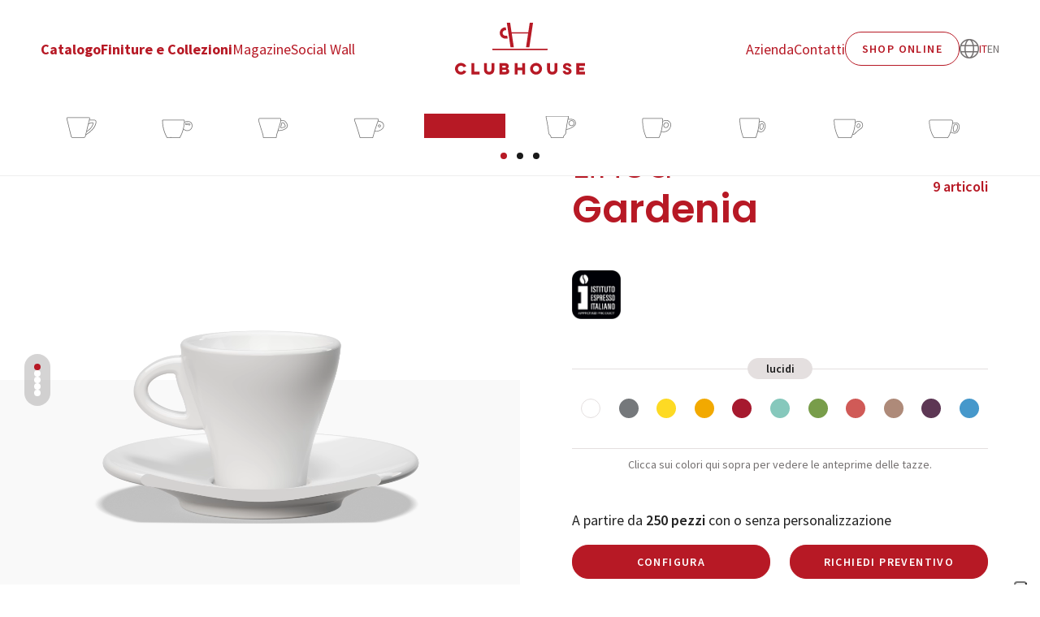

--- FILE ---
content_type: text/html; charset=UTF-8
request_url: https://www.clubhouse.ch/prodotti/gardenia/
body_size: 10992
content:
<!DOCTYPE html>
<html class="no-js sets-submenu" lang="it-IT">
	<head>
		<meta charset="UTF-8" />
		<meta http-equiv="X-UA-Compatible" content="IE=edge" />
		<meta name="viewport" content="width=device-width, initial-scale=1.0" />
		<link rel="icon" href="https://www.clubhouse.ch/wp-content/themes/clubhouse/favicon.svg" type="image/svg+xml" />
		<link rel="mask-icon" href="https://www.clubhouse.ch/wp-content/themes/clubhouse/favicon.svg" type="image/svg+xml" color="#b71925" />
					<script type="text/javascript" class="_iub_cs_skip">
				var _iub = _iub || {};
				_iub.csConfiguration = _iub.csConfiguration || {};
				_iub.csConfiguration.siteId = "2229381";
				_iub.csConfiguration.cookiePolicyId = "93164037";
			</script>
			<script class="_iub_cs_skip" src="https://cs.iubenda.com/sync/2229381.js"></script>
			<title>Linea Gardenia – Club House</title>
<link rel="alternate" hreflang="it" href="https://www.clubhouse.ch/prodotti/gardenia/" />
<link rel="alternate" hreflang="en" href="https://www.clubhouse.ch/en/products/gardenia/" />
<link rel="alternate" hreflang="x-default" href="https://www.clubhouse.ch/prodotti/gardenia/" />

<!-- The SEO Framework by Sybre Waaijer -->
<meta name="robots" content="max-snippet:-1,max-image-preview:large,max-video-preview:-1" />
<link rel="canonical" href="https://www.clubhouse.ch/prodotti/gardenia/" />
<meta name="description" content="Un design moderno caratterizzato da geometrie eleganti e lineari accostato ad un fondo interno dalla linea ovalizzata per garantire una corretta tenuta della crema del vostro caffè" />
<meta property="og:type" content="article" />
<meta property="og:locale" content="it_IT" />
<meta property="og:site_name" content="Club House" />
<meta property="og:title" content="Linea Gardenia" />
<meta property="og:description" content="Un design moderno caratterizzato da geometrie eleganti e lineari accostato ad un fondo interno dalla linea ovalizzata per garantire una corretta tenuta della crema del vostro caffè" />
<meta property="og:url" content="https://www.clubhouse.ch/prodotti/gardenia/" />
<meta property="og:image" content="https://www.clubhouse.ch/wp-content/uploads/2024/06/club-house-og.jpg" />
<meta property="og:image:width" content="1200" />
<meta property="og:image:height" content="630" />
<meta property="article:published_time" content="2024-02-29T13:36:32+00:00" />
<meta property="article:modified_time" content="2024-10-02T09:10:25+00:00" />
<script type="application/ld+json">{"@context":"https://schema.org","@graph":[{"@type":"WebSite","@id":"https://www.clubhouse.ch/#/schema/WebSite","url":"https://www.clubhouse.ch/","name":"Club House","inLanguage":"it-IT","potentialAction":{"@type":"SearchAction","target":{"@type":"EntryPoint","urlTemplate":"https://www.clubhouse.ch/search/{search_term_string}/"},"query-input":"required name=search_term_string"},"publisher":{"@type":"Organization","@id":"https://www.clubhouse.ch/#/schema/Organization","name":"Club House","url":"https://www.clubhouse.ch/","logo":{"@type":"ImageObject","url":"https://www.clubhouse.ch/wp-content/uploads/2024/06/cropped-favicon.png","contentUrl":"https://www.clubhouse.ch/wp-content/uploads/2024/06/cropped-favicon.png","width":512,"height":512,"contentSize":"20649"}}},{"@type":"WebPage","@id":"https://www.clubhouse.ch/prodotti/gardenia/","url":"https://www.clubhouse.ch/prodotti/gardenia/","name":"Linea Gardenia – Club House","description":"Un design moderno caratterizzato da geometrie eleganti e lineari accostato ad un fondo interno dalla linea ovalizzata per garantire una corretta tenuta della crema del vostro caffè","inLanguage":"it-IT","isPartOf":{"@id":"https://www.clubhouse.ch/#/schema/WebSite"},"breadcrumb":{"@type":"BreadcrumbList","@id":"https://www.clubhouse.ch/#/schema/BreadcrumbList","itemListElement":[{"@type":"ListItem","position":1,"item":"https://www.clubhouse.ch/","name":"Club House"},{"@type":"ListItem","position":2,"item":"https://www.clubhouse.ch/prodotti/","name":"Linea Gardenia"},{"@type":"ListItem","position":3,"name":"Linea Gardenia"}]},"potentialAction":{"@type":"ReadAction","target":"https://www.clubhouse.ch/prodotti/gardenia/"},"datePublished":"2024-02-29T13:36:32+00:00","dateModified":"2024-10-02T09:10:25+00:00","author":{"@type":"Person","@id":"https://www.clubhouse.ch/#/schema/Person/6287e063d99876b5feee37724c6c446e","name":"Carlo Barbi"}}]}</script>
<!-- / The SEO Framework by Sybre Waaijer | 21.45ms meta | 3.85ms boot -->

<link rel='dns-prefetch' href='//cdn.iubenda.com' />
<link rel="alternate" title="oEmbed (JSON)" type="application/json+oembed" href="https://www.clubhouse.ch/wp-json/oembed/1.0/embed?url=https%3A%2F%2Fwww.clubhouse.ch%2Fprodotti%2Fgardenia%2F" />
<link rel="alternate" title="oEmbed (XML)" type="text/xml+oembed" href="https://www.clubhouse.ch/wp-json/oembed/1.0/embed?url=https%3A%2F%2Fwww.clubhouse.ch%2Fprodotti%2Fgardenia%2F&#038;format=xml" />
<style id='wp-img-auto-sizes-contain-inline-css' type='text/css'>
img:is([sizes=auto i],[sizes^="auto," i]){contain-intrinsic-size:3000px 1500px}
/*# sourceURL=wp-img-auto-sizes-contain-inline-css */
</style>
<style id='classic-theme-styles-inline-css' type='text/css'>
/*! This file is auto-generated */
.wp-block-button__link{color:#fff;background-color:#32373c;border-radius:9999px;box-shadow:none;text-decoration:none;padding:calc(.667em + 2px) calc(1.333em + 2px);font-size:1.125em}.wp-block-file__button{background:#32373c;color:#fff;text-decoration:none}
/*# sourceURL=/wp-includes/css/classic-themes.min.css */
</style>
<link rel='stylesheet' id='contact-form-7-css' href='https://www.clubhouse.ch/wp-content/plugins/contact-form-7/includes/css/styles.css?ver=6.1.4' type='text/css' media='all' />
<link rel='stylesheet' id='clubhouse-css' href='https://www.clubhouse.ch/wp-content/themes/clubhouse/clubhouse.css?v=1.2.2&#038;ver=6.9' type='text/css' media='all' />

<script  type="text/javascript" class=" _iub_cs_skip" type="text/javascript" id="iubenda-head-inline-scripts-0">
/* <![CDATA[ */

var _iub = _iub || [];
_iub.csConfiguration = {"floatingPreferencesButtonDisplay":"anchored-bottom-right","perPurposeConsent":true,"siteId":2229381,"cookiePolicyId":93164037,"lang":"it", "banner":{ "acceptButtonCaptionColor":"#302c2e","acceptButtonColor":"#ffffff","acceptButtonDisplay":true,"backgroundColor":"#302c2e","closeButtonRejects":true,"customizeButtonCaptionColor":"#ffffff","customizeButtonColor":"#212121","customizeButtonDisplay":true,"explicitWithdrawal":true,"fontSizeBody":"12px","fontSizeCloseButton":"18px","listPurposes":true,"ownerName":"Club House S.r.l.","position":"float-bottom-right","rejectButtonCaptionColor":"#302c2e","rejectButtonColor":"#ffffff","rejectButtonDisplay":true,"showPurposesToggles":true,"showTotalNumberOfProviders":true,"textColor":"white" }};

//# sourceURL=iubenda-head-inline-scripts-0
/* ]]> */
</script>
<script  type="text/javascript" charset="UTF-8" async="" class=" _iub_cs_skip" type="text/javascript" src="//cdn.iubenda.com/cs/iubenda_cs.js?ver=3.12.5" id="iubenda-head-scripts-1-js"></script>
<script type="text/javascript" id="wpml-cookie-js-extra">
/* <![CDATA[ */
var wpml_cookies = {"wp-wpml_current_language":{"value":"it","expires":1,"path":"/"}};
var wpml_cookies = {"wp-wpml_current_language":{"value":"it","expires":1,"path":"/"}};
//# sourceURL=wpml-cookie-js-extra
/* ]]> */
</script>
<script type="text/javascript" src="https://www.clubhouse.ch/wp-content/plugins/sitepress-multilingual-cms/res/js/cookies/language-cookie.js?ver=486900" id="wpml-cookie-js" defer="defer" data-wp-strategy="defer"></script>
<script type="text/javascript" src="https://www.clubhouse.ch/wp-content/plugins/svg-support/vendor/DOMPurify/DOMPurify.min.js?ver=2.5.8" id="bodhi-dompurify-library-js"></script>
<script type="text/javascript" src="https://www.clubhouse.ch/wp-includes/js/jquery/jquery.min.js?ver=3.7.1" id="jquery-core-js"></script>
<script type="text/javascript" src="https://www.clubhouse.ch/wp-includes/js/jquery/jquery-migrate.min.js?ver=3.4.1" id="jquery-migrate-js"></script>
<script type="text/javascript" id="bodhi_svg_inline-js-extra">
/* <![CDATA[ */
var svgSettings = {"skipNested":""};
//# sourceURL=bodhi_svg_inline-js-extra
/* ]]> */
</script>
<script type="text/javascript" src="https://www.clubhouse.ch/wp-content/plugins/svg-support/js/min/svgs-inline-min.js" id="bodhi_svg_inline-js"></script>
<script type="text/javascript" id="bodhi_svg_inline-js-after">
/* <![CDATA[ */
cssTarget={"Bodhi":"img.style-svg","ForceInlineSVG":"style-svg"};ForceInlineSVGActive="false";frontSanitizationEnabled="on";
//# sourceURL=bodhi_svg_inline-js-after
/* ]]> */
</script>
<link rel="https://api.w.org/" href="https://www.clubhouse.ch/wp-json/" /><link rel="EditURI" type="application/rsd+xml" title="RSD" href="https://www.clubhouse.ch/xmlrpc.php?rsd" />
<meta name="generator" content="WPML ver:4.8.6 stt:1,27;" />
<!-- Google Tag Manager -->
	<script>(function(w,d,s,l,i){w[l]=w[l]||[];w[l].push({'gtm.start':
		new Date().getTime(),event:'gtm.js'});var f=d.getElementsByTagName(s)[0],
		j=d.createElement(s),dl=l!='dataLayer'?'&l='+l:'';j.async=true;j.src=
		'https://www.googletagmanager.com/gtm.js?id='+i+dl;f.parentNode.insertBefore(j,f);
	})(window,document,'script','dataLayer','GTM-NBVJ35W');</script>
	<!-- End Google Tag Manager --><link rel="icon" href="https://www.clubhouse.ch/wp-content/uploads/2024/06/cropped-favicon-32x32.png" sizes="32x32" />
<link rel="icon" href="https://www.clubhouse.ch/wp-content/uploads/2024/06/cropped-favicon-192x192.png" sizes="192x192" />
<link rel="apple-touch-icon" href="https://www.clubhouse.ch/wp-content/uploads/2024/06/cropped-favicon-180x180.png" />
<meta name="msapplication-TileImage" content="https://www.clubhouse.ch/wp-content/uploads/2024/06/cropped-favicon-270x270.png" />
	<style id='global-styles-inline-css' type='text/css'>
:root{--wp--preset--aspect-ratio--square: 1;--wp--preset--aspect-ratio--4-3: 4/3;--wp--preset--aspect-ratio--3-4: 3/4;--wp--preset--aspect-ratio--3-2: 3/2;--wp--preset--aspect-ratio--2-3: 2/3;--wp--preset--aspect-ratio--16-9: 16/9;--wp--preset--aspect-ratio--9-16: 9/16;--wp--preset--color--black: #000000;--wp--preset--color--cyan-bluish-gray: #abb8c3;--wp--preset--color--white: #ffffff;--wp--preset--color--pale-pink: #f78da7;--wp--preset--color--vivid-red: #cf2e2e;--wp--preset--color--luminous-vivid-orange: #ff6900;--wp--preset--color--luminous-vivid-amber: #fcb900;--wp--preset--color--light-green-cyan: #7bdcb5;--wp--preset--color--vivid-green-cyan: #00d084;--wp--preset--color--pale-cyan-blue: #8ed1fc;--wp--preset--color--vivid-cyan-blue: #0693e3;--wp--preset--color--vivid-purple: #9b51e0;--wp--preset--gradient--vivid-cyan-blue-to-vivid-purple: linear-gradient(135deg,rgb(6,147,227) 0%,rgb(155,81,224) 100%);--wp--preset--gradient--light-green-cyan-to-vivid-green-cyan: linear-gradient(135deg,rgb(122,220,180) 0%,rgb(0,208,130) 100%);--wp--preset--gradient--luminous-vivid-amber-to-luminous-vivid-orange: linear-gradient(135deg,rgb(252,185,0) 0%,rgb(255,105,0) 100%);--wp--preset--gradient--luminous-vivid-orange-to-vivid-red: linear-gradient(135deg,rgb(255,105,0) 0%,rgb(207,46,46) 100%);--wp--preset--gradient--very-light-gray-to-cyan-bluish-gray: linear-gradient(135deg,rgb(238,238,238) 0%,rgb(169,184,195) 100%);--wp--preset--gradient--cool-to-warm-spectrum: linear-gradient(135deg,rgb(74,234,220) 0%,rgb(151,120,209) 20%,rgb(207,42,186) 40%,rgb(238,44,130) 60%,rgb(251,105,98) 80%,rgb(254,248,76) 100%);--wp--preset--gradient--blush-light-purple: linear-gradient(135deg,rgb(255,206,236) 0%,rgb(152,150,240) 100%);--wp--preset--gradient--blush-bordeaux: linear-gradient(135deg,rgb(254,205,165) 0%,rgb(254,45,45) 50%,rgb(107,0,62) 100%);--wp--preset--gradient--luminous-dusk: linear-gradient(135deg,rgb(255,203,112) 0%,rgb(199,81,192) 50%,rgb(65,88,208) 100%);--wp--preset--gradient--pale-ocean: linear-gradient(135deg,rgb(255,245,203) 0%,rgb(182,227,212) 50%,rgb(51,167,181) 100%);--wp--preset--gradient--electric-grass: linear-gradient(135deg,rgb(202,248,128) 0%,rgb(113,206,126) 100%);--wp--preset--gradient--midnight: linear-gradient(135deg,rgb(2,3,129) 0%,rgb(40,116,252) 100%);--wp--preset--font-size--small: 13px;--wp--preset--font-size--medium: 20px;--wp--preset--font-size--large: 36px;--wp--preset--font-size--x-large: 42px;--wp--preset--spacing--20: 0.44rem;--wp--preset--spacing--30: 0.67rem;--wp--preset--spacing--40: 1rem;--wp--preset--spacing--50: 1.5rem;--wp--preset--spacing--60: 2.25rem;--wp--preset--spacing--70: 3.38rem;--wp--preset--spacing--80: 5.06rem;--wp--preset--shadow--natural: 6px 6px 9px rgba(0, 0, 0, 0.2);--wp--preset--shadow--deep: 12px 12px 50px rgba(0, 0, 0, 0.4);--wp--preset--shadow--sharp: 6px 6px 0px rgba(0, 0, 0, 0.2);--wp--preset--shadow--outlined: 6px 6px 0px -3px rgb(255, 255, 255), 6px 6px rgb(0, 0, 0);--wp--preset--shadow--crisp: 6px 6px 0px rgb(0, 0, 0);}:where(.is-layout-flex){gap: 0.5em;}:where(.is-layout-grid){gap: 0.5em;}body .is-layout-flex{display: flex;}.is-layout-flex{flex-wrap: wrap;align-items: center;}.is-layout-flex > :is(*, div){margin: 0;}body .is-layout-grid{display: grid;}.is-layout-grid > :is(*, div){margin: 0;}:where(.wp-block-columns.is-layout-flex){gap: 2em;}:where(.wp-block-columns.is-layout-grid){gap: 2em;}:where(.wp-block-post-template.is-layout-flex){gap: 1.25em;}:where(.wp-block-post-template.is-layout-grid){gap: 1.25em;}.has-black-color{color: var(--wp--preset--color--black) !important;}.has-cyan-bluish-gray-color{color: var(--wp--preset--color--cyan-bluish-gray) !important;}.has-white-color{color: var(--wp--preset--color--white) !important;}.has-pale-pink-color{color: var(--wp--preset--color--pale-pink) !important;}.has-vivid-red-color{color: var(--wp--preset--color--vivid-red) !important;}.has-luminous-vivid-orange-color{color: var(--wp--preset--color--luminous-vivid-orange) !important;}.has-luminous-vivid-amber-color{color: var(--wp--preset--color--luminous-vivid-amber) !important;}.has-light-green-cyan-color{color: var(--wp--preset--color--light-green-cyan) !important;}.has-vivid-green-cyan-color{color: var(--wp--preset--color--vivid-green-cyan) !important;}.has-pale-cyan-blue-color{color: var(--wp--preset--color--pale-cyan-blue) !important;}.has-vivid-cyan-blue-color{color: var(--wp--preset--color--vivid-cyan-blue) !important;}.has-vivid-purple-color{color: var(--wp--preset--color--vivid-purple) !important;}.has-black-background-color{background-color: var(--wp--preset--color--black) !important;}.has-cyan-bluish-gray-background-color{background-color: var(--wp--preset--color--cyan-bluish-gray) !important;}.has-white-background-color{background-color: var(--wp--preset--color--white) !important;}.has-pale-pink-background-color{background-color: var(--wp--preset--color--pale-pink) !important;}.has-vivid-red-background-color{background-color: var(--wp--preset--color--vivid-red) !important;}.has-luminous-vivid-orange-background-color{background-color: var(--wp--preset--color--luminous-vivid-orange) !important;}.has-luminous-vivid-amber-background-color{background-color: var(--wp--preset--color--luminous-vivid-amber) !important;}.has-light-green-cyan-background-color{background-color: var(--wp--preset--color--light-green-cyan) !important;}.has-vivid-green-cyan-background-color{background-color: var(--wp--preset--color--vivid-green-cyan) !important;}.has-pale-cyan-blue-background-color{background-color: var(--wp--preset--color--pale-cyan-blue) !important;}.has-vivid-cyan-blue-background-color{background-color: var(--wp--preset--color--vivid-cyan-blue) !important;}.has-vivid-purple-background-color{background-color: var(--wp--preset--color--vivid-purple) !important;}.has-black-border-color{border-color: var(--wp--preset--color--black) !important;}.has-cyan-bluish-gray-border-color{border-color: var(--wp--preset--color--cyan-bluish-gray) !important;}.has-white-border-color{border-color: var(--wp--preset--color--white) !important;}.has-pale-pink-border-color{border-color: var(--wp--preset--color--pale-pink) !important;}.has-vivid-red-border-color{border-color: var(--wp--preset--color--vivid-red) !important;}.has-luminous-vivid-orange-border-color{border-color: var(--wp--preset--color--luminous-vivid-orange) !important;}.has-luminous-vivid-amber-border-color{border-color: var(--wp--preset--color--luminous-vivid-amber) !important;}.has-light-green-cyan-border-color{border-color: var(--wp--preset--color--light-green-cyan) !important;}.has-vivid-green-cyan-border-color{border-color: var(--wp--preset--color--vivid-green-cyan) !important;}.has-pale-cyan-blue-border-color{border-color: var(--wp--preset--color--pale-cyan-blue) !important;}.has-vivid-cyan-blue-border-color{border-color: var(--wp--preset--color--vivid-cyan-blue) !important;}.has-vivid-purple-border-color{border-color: var(--wp--preset--color--vivid-purple) !important;}.has-vivid-cyan-blue-to-vivid-purple-gradient-background{background: var(--wp--preset--gradient--vivid-cyan-blue-to-vivid-purple) !important;}.has-light-green-cyan-to-vivid-green-cyan-gradient-background{background: var(--wp--preset--gradient--light-green-cyan-to-vivid-green-cyan) !important;}.has-luminous-vivid-amber-to-luminous-vivid-orange-gradient-background{background: var(--wp--preset--gradient--luminous-vivid-amber-to-luminous-vivid-orange) !important;}.has-luminous-vivid-orange-to-vivid-red-gradient-background{background: var(--wp--preset--gradient--luminous-vivid-orange-to-vivid-red) !important;}.has-very-light-gray-to-cyan-bluish-gray-gradient-background{background: var(--wp--preset--gradient--very-light-gray-to-cyan-bluish-gray) !important;}.has-cool-to-warm-spectrum-gradient-background{background: var(--wp--preset--gradient--cool-to-warm-spectrum) !important;}.has-blush-light-purple-gradient-background{background: var(--wp--preset--gradient--blush-light-purple) !important;}.has-blush-bordeaux-gradient-background{background: var(--wp--preset--gradient--blush-bordeaux) !important;}.has-luminous-dusk-gradient-background{background: var(--wp--preset--gradient--luminous-dusk) !important;}.has-pale-ocean-gradient-background{background: var(--wp--preset--gradient--pale-ocean) !important;}.has-electric-grass-gradient-background{background: var(--wp--preset--gradient--electric-grass) !important;}.has-midnight-gradient-background{background: var(--wp--preset--gradient--midnight) !important;}.has-small-font-size{font-size: var(--wp--preset--font-size--small) !important;}.has-medium-font-size{font-size: var(--wp--preset--font-size--medium) !important;}.has-large-font-size{font-size: var(--wp--preset--font-size--large) !important;}.has-x-large-font-size{font-size: var(--wp--preset--font-size--x-large) !important;}
/*# sourceURL=global-styles-inline-css */
</style>
</head>
	<body class="wp-singular ch_set-template-default single single-ch_set postid-371 wp-custom-logo wp-theme-clubhouse" data-language-code="it">
		<!-- Google Tag Manager (noscript) -->
	<noscript><iframe src="https://www.googletagmanager.com/ns.html?id=GTM-NBVJ35W" height="0" width="0" style="display:none;visibility:hidden"></iframe></noscript>
	<!-- End Google Tag Manager (noscript) -->		<header id="header">
			<div class="header-container container-fluid">
				<input type="checkbox" id="menu-trigger" />
				<label for="menu-trigger"><span></span></label>
				<a id="mobile-logo" href="https://www.clubhouse.ch">
					<img src="https://www.clubhouse.ch/wp-content/uploads/2024/02/clubhouse-logo.svg" alt="Club House" />
				</a>
				<div class="header-content">
					<div class="header-sections">
						<div class="header-left">
							<nav class="menu-menu-sinistra-container"><ul id="menu-sx" class="menu"><li id="menu-item-68" class="menu-item menu-item-type-post_type_archive menu-item-object-ch_set menu-item-68"><a href="https://www.clubhouse.ch/prodotti/">Catalogo</a></li>
<li id="menu-item-65" class="menu-item menu-item-type-post_type menu-item-object-page menu-item-65"><a href="https://www.clubhouse.ch/finiture-e-collezioni/">Finiture e Collezioni</a></li>
<li id="menu-item-8479" class="link-normal menu-item menu-item-type-post_type_archive menu-item-object-ch_post menu-item-8479"><a href="https://www.clubhouse.ch/magazine/">Magazine</a></li>
<li id="menu-item-8481" class="link-normal menu-item menu-item-type-post_type_archive menu-item-object-ch_social_post menu-item-8481"><a href="https://www.clubhouse.ch/social-wall/">Social Wall</a></li>
</ul></nav>						</div>
						<div class="header-logo">
							<a id="logo" href="https://www.clubhouse.ch">
								<img src="https://www.clubhouse.ch/wp-content/uploads/2024/02/clubhouse-logo.svg" alt="Club House" />
							</a>
						</div>
						<div class="header-right">
							<nav class="menu-menu-destra-container"><ul id="menu-dx" class="menu"><li id="menu-item-69" class="menu-item menu-item-type-post_type menu-item-object-page menu-item-69"><a href="https://www.clubhouse.ch/azienda/">Azienda</a></li>
<li id="menu-item-8482" class="menu-item menu-item-type-post_type menu-item-object-page menu-item-8482"><a href="https://www.clubhouse.ch/contatti/">Contatti</a></li>
</ul></nav>							<nav class="menu-menu-contatti-container"><ul id="menu-contacts" class="menu"><li id="menu-item-8483" class="menu-item menu-item-type-custom menu-item-object-custom menu-item-8483"><a target="_blank" href="https://shop.clubhouse.ch">Shop Online</a></li>
<li id="menu-item-17" class="tablet-hidden desktop-hidden menu-item menu-item-type-custom menu-item-object-custom menu-item-17"><a href="tel:+390302140217">Chiama</a></li>
</ul></nav>															<nav class="menu-menu-languages-container">
									<ul id="menu-languages">
																					<li class="active">
												<a href="https://www.clubhouse.ch/prodotti/gardenia/">it</a>
											</li>
																					<li class="">
												<a href="https://www.clubhouse.ch/en/products/gardenia/">en</a>
											</li>
																			</ul>
								</nav>
																						<nav class="menu-menu-socials-container">
									<ul id="menu-socials" class="social-icons">
																					<li>
												<a href="https://www.facebook.com/clubhousesrl/" target="_blank" rel="nofollow" aria-describedby="social-icon-facebook">
													<i class="fa-brands fa-facebook-f"></i>													<span id="social-icon-facebook">Facebook</span>
												</a>
											</li>
																					<li>
												<a href="https://it.linkedin.com/company/club-house-srl" target="_blank" rel="nofollow" aria-describedby="social-icon-linkedin">
													<i class="fa-brands fa-linkedin-in"></i>													<span id="social-icon-linkedin">LinkedIn</span>
												</a>
											</li>
																					<li>
												<a href="https://www.instagram.com/clubhouse.ch/" target="_blank" rel="nofollow" aria-describedby="social-icon-instagram">
													<i class="fa-brands fa-instagram"></i>													<span id="social-icon-instagram">Instagram</span>
												</a>
											</li>
																					<li>
												<a href="https://www.youtube.com/@clubhouse-italy" target="_blank" rel="nofollow" aria-describedby="social-icon-youtube">
													<i class="fa-brands fa-youtube"></i>													<span id="social-icon-youtube">YouTube</span>
												</a>
											</li>
																			</ul>
								</nav>
													</div>
					</div>
				</div>
									<div class="header-sets">
						<section id="menu-sets" class="splide">
							<nav class="splide__track">
								<ul class="splide__list">
																			<li class="splide__slide" data-active="false">
											<a href="https://www.clubhouse.ch/prodotti/anemone/">
												<figure style="--cup-image: url(https://www.clubhouse.ch/wp-content/uploads/2024/02/icon-anemone.svg);" aria-describedby="menu-set-anemone">
													<img src="https://www.clubhouse.ch/wp-content/uploads/2024/02/icon-anemone.svg" />
												</figure>
												<span id="menu-set-anemone">
																										<span>Anemone</span>
												</span>
											</a>
										</li>
																			<li class="splide__slide" data-active="false">
											<a href="https://www.clubhouse.ch/prodotti/assaggiatore/">
												<figure style="--cup-image: url(https://www.clubhouse.ch/wp-content/uploads/2024/02/icon-assaggiatore.svg);" aria-describedby="menu-set-assaggiatore">
													<img src="https://www.clubhouse.ch/wp-content/uploads/2024/02/icon-assaggiatore.svg" />
												</figure>
												<span id="menu-set-assaggiatore">
																										<span>Assaggiatore</span>
												</span>
											</a>
										</li>
																			<li class="splide__slide" data-active="false">
											<a href="https://www.clubhouse.ch/prodotti/bucaneve/">
												<figure style="--cup-image: url(https://www.clubhouse.ch/wp-content/uploads/2024/02/icon-bucaneve.svg);" aria-describedby="menu-set-bucaneve">
													<img src="https://www.clubhouse.ch/wp-content/uploads/2024/02/icon-bucaneve.svg" />
												</figure>
												<span id="menu-set-bucaneve">
																										<span>Bucaneve</span>
												</span>
											</a>
										</li>
																			<li class="splide__slide" data-active="false">
											<a href="https://www.clubhouse.ch/prodotti/calla/">
												<figure style="--cup-image: url(https://www.clubhouse.ch/wp-content/uploads/2024/02/icon-calla.svg);" aria-describedby="menu-set-calla">
													<img src="https://www.clubhouse.ch/wp-content/uploads/2024/02/icon-calla.svg" />
												</figure>
												<span id="menu-set-calla">
																										<span>Calla</span>
												</span>
											</a>
										</li>
																			<li class="splide__slide" data-active="true">
											<a href="https://www.clubhouse.ch/prodotti/gardenia/">
												<figure style="--cup-image: url(https://www.clubhouse.ch/wp-content/uploads/2024/02/icon-gardenia.svg);" aria-describedby="menu-set-gardenia">
													<img src="https://www.clubhouse.ch/wp-content/uploads/2024/02/icon-gardenia.svg" />
												</figure>
												<span id="menu-set-gardenia">
																										<span>Gardenia</span>
												</span>
											</a>
										</li>
																			<li class="splide__slide" data-active="false">
											<a href="https://www.clubhouse.ch/prodotti/garofano/">
												<figure style="--cup-image: url(https://www.clubhouse.ch/wp-content/uploads/2024/02/icon-garofano.svg);" aria-describedby="menu-set-garofano">
													<img src="https://www.clubhouse.ch/wp-content/uploads/2024/02/icon-garofano.svg" />
												</figure>
												<span id="menu-set-garofano">
																										<span>Garofano</span>
												</span>
											</a>
										</li>
																			<li class="splide__slide" data-active="false">
											<a href="https://www.clubhouse.ch/prodotti/giacinto/">
												<figure style="--cup-image: url(https://www.clubhouse.ch/wp-content/uploads/2024/02/icon-giacinto.svg);" aria-describedby="menu-set-giacinto">
													<img src="https://www.clubhouse.ch/wp-content/uploads/2024/02/icon-giacinto.svg" />
												</figure>
												<span id="menu-set-giacinto">
																										<span>Giacinto</span>
												</span>
											</a>
										</li>
																			<li class="splide__slide" data-active="false">
											<a href="https://www.clubhouse.ch/prodotti/ibisco/">
												<figure style="--cup-image: url(https://www.clubhouse.ch/wp-content/uploads/2024/02/icon-ibisco.svg);" aria-describedby="menu-set-ibisco">
													<img src="https://www.clubhouse.ch/wp-content/uploads/2024/02/icon-ibisco.svg" />
												</figure>
												<span id="menu-set-ibisco">
																										<span>Ibisco</span>
												</span>
											</a>
										</li>
																			<li class="splide__slide" data-active="false">
											<a href="https://www.clubhouse.ch/prodotti/iris/">
												<figure style="--cup-image: url(https://www.clubhouse.ch/wp-content/uploads/2024/02/icon-iris.svg);" aria-describedby="menu-set-iris">
													<img src="https://www.clubhouse.ch/wp-content/uploads/2024/02/icon-iris.svg" />
												</figure>
												<span id="menu-set-iris">
																										<span>Iris</span>
												</span>
											</a>
										</li>
																			<li class="splide__slide" data-active="false">
											<a href="https://www.clubhouse.ch/prodotti/lavanda/">
												<figure style="--cup-image: url(https://www.clubhouse.ch/wp-content/uploads/2024/02/icon-lavanda.svg);" aria-describedby="menu-set-lavanda">
													<img src="https://www.clubhouse.ch/wp-content/uploads/2024/02/icon-lavanda.svg" />
												</figure>
												<span id="menu-set-lavanda">
																										<span>Lavanda</span>
												</span>
											</a>
										</li>
																			<li class="splide__slide" data-active="false">
											<a href="https://www.clubhouse.ch/prodotti/lilium/">
												<figure style="--cup-image: url(https://www.clubhouse.ch/wp-content/uploads/2024/02/icon-lilium.svg);" aria-describedby="menu-set-lilium">
													<img src="https://www.clubhouse.ch/wp-content/uploads/2024/02/icon-lilium.svg" />
												</figure>
												<span id="menu-set-lilium">
																										<span>Lilium</span>
												</span>
											</a>
										</li>
																			<li class="splide__slide" data-active="false">
											<a href="https://www.clubhouse.ch/prodotti/lilla/">
												<figure style="--cup-image: url(https://www.clubhouse.ch/wp-content/uploads/2024/02/icon-lilla.svg);" aria-describedby="menu-set-lilla">
													<img src="https://www.clubhouse.ch/wp-content/uploads/2024/02/icon-lilla.svg" />
												</figure>
												<span id="menu-set-lilla">
																										<span>Lilla</span>
												</span>
											</a>
										</li>
																			<li class="splide__slide" data-active="false">
											<a href="https://www.clubhouse.ch/prodotti/maniko/">
												<figure style="--cup-image: url(https://www.clubhouse.ch/wp-content/uploads/2024/02/icon-maniko.svg);" aria-describedby="menu-set-maniko">
													<img src="https://www.clubhouse.ch/wp-content/uploads/2024/02/icon-maniko.svg" />
												</figure>
												<span id="menu-set-maniko">
																											<span class="brand" style="--brand-logo-url: url(https://www.clubhouse.ch/wp-content/uploads/2024/02/brand-maniko.svg);"></span>
																										<span>Maniko</span>
												</span>
											</a>
										</li>
																			<li class="splide__slide" data-active="false">
											<a href="https://www.clubhouse.ch/prodotti/margherita/">
												<figure style="--cup-image: url(https://www.clubhouse.ch/wp-content/uploads/2024/02/icon-margherita.svg);" aria-describedby="menu-set-margherita">
													<img src="https://www.clubhouse.ch/wp-content/uploads/2024/02/icon-margherita.svg" />
												</figure>
												<span id="menu-set-margherita">
																										<span>Margherita</span>
												</span>
											</a>
										</li>
																			<li class="splide__slide" data-active="false">
											<a href="https://www.clubhouse.ch/prodotti/mimosa/">
												<figure style="--cup-image: url(https://www.clubhouse.ch/wp-content/uploads/2024/02/icon-mimosa.svg);" aria-describedby="menu-set-mimosa">
													<img src="https://www.clubhouse.ch/wp-content/uploads/2024/02/icon-mimosa.svg" />
												</figure>
												<span id="menu-set-mimosa">
																										<span>Mimosa</span>
												</span>
											</a>
										</li>
																			<li class="splide__slide" data-active="false">
											<a href="https://www.clubhouse.ch/prodotti/narciso/">
												<figure style="--cup-image: url(https://www.clubhouse.ch/wp-content/uploads/2024/02/icon-narciso.svg);" aria-describedby="menu-set-narciso">
													<img src="https://www.clubhouse.ch/wp-content/uploads/2024/02/icon-narciso.svg" />
												</figure>
												<span id="menu-set-narciso">
																										<span>Narciso</span>
												</span>
											</a>
										</li>
																			<li class="splide__slide" data-active="false">
											<a href="https://www.clubhouse.ch/prodotti/ninfea/">
												<figure style="--cup-image: url(https://www.clubhouse.ch/wp-content/uploads/2024/02/icon-ninfea.svg);" aria-describedby="menu-set-ninfea">
													<img src="https://www.clubhouse.ch/wp-content/uploads/2024/02/icon-ninfea.svg" />
												</figure>
												<span id="menu-set-ninfea">
																										<span>Ninfea</span>
												</span>
											</a>
										</li>
																			<li class="splide__slide" data-active="false">
											<a href="https://www.clubhouse.ch/prodotti/rosa/">
												<figure style="--cup-image: url(https://www.clubhouse.ch/wp-content/uploads/2024/02/icon-rosa.svg);" aria-describedby="menu-set-rosa">
													<img src="https://www.clubhouse.ch/wp-content/uploads/2024/02/icon-rosa.svg" />
												</figure>
												<span id="menu-set-rosa">
																										<span>Rosa</span>
												</span>
											</a>
										</li>
																			<li class="splide__slide" data-active="false">
											<a href="https://www.clubhouse.ch/prodotti/tulipano/">
												<figure style="--cup-image: url(https://www.clubhouse.ch/wp-content/uploads/2024/02/icon-tulipano.svg);" aria-describedby="menu-set-tulipano">
													<img src="https://www.clubhouse.ch/wp-content/uploads/2024/02/icon-tulipano.svg" />
												</figure>
												<span id="menu-set-tulipano">
																											<span class="brand" style="--brand-logo-url: url(https://www.clubhouse.ch/wp-content/uploads/2024/02/brand-tulipano.svg);"></span>
																										<span>Tulipano</span>
												</span>
											</a>
										</li>
																			<li class="splide__slide" data-active="false">
											<a href="https://www.clubhouse.ch/prodotti/viola/">
												<figure style="--cup-image: url(https://www.clubhouse.ch/wp-content/uploads/2024/02/icon-viola.svg);" aria-describedby="menu-set-viola">
													<img src="https://www.clubhouse.ch/wp-content/uploads/2024/02/icon-viola.svg" />
												</figure>
												<span id="menu-set-viola">
																										<span>Viola</span>
												</span>
											</a>
										</li>
																			<li class="splide__slide" data-active="false">
											<a href="https://www.clubhouse.ch/prodotti/volcano/">
												<figure style="--cup-image: url(https://www.clubhouse.ch/wp-content/uploads/2024/06/icon-volcano-1.svg);" aria-describedby="menu-set-volcano">
													<img src="https://www.clubhouse.ch/wp-content/uploads/2024/06/icon-volcano-1.svg" />
												</figure>
												<span id="menu-set-volcano">
																											<span class="brand" style="--brand-logo-url: url(https://www.clubhouse.ch/wp-content/uploads/2024/06/brand-volcano.svg);"></span>
																										<span>Volcano</span>
												</span>
											</a>
										</li>
																	</ul>
							</nav>
						</section>
					</div>
					<div class="header-sets-overlay"></div>
							</div>
		</header>
		<section id="page">
			<div class="content-container container">
<section id="set-intro">
	<div class="set-intro-scroll">
		<div class="set-intro-container">
			<div class="set-intro-gallery effex">
				<ul>
											<li><a class="active" data-index="1"></a></li>
																<li><a data-index="2"></a></li>
											<li><a data-index="3"></a></li>
											<li><a data-index="4"></a></li>
											<li><a data-index="5"></a></li>
														</ul>
				<div class="set-intro-gallery-items">
											<div class="set-intro-gallery-item" data-type="video" data-index="1">
							<figure>
								<img src="https://www.clubhouse.ch/wp-content/uploads/2024/02/Video_Gardenia278-1.png" />
							</figure>
							<video poster="https://www.clubhouse.ch/wp-content/uploads/2024/02/Video_Gardenia-1.mp4" muted playsinline>
								<source src="https://www.clubhouse.ch/wp-content/uploads/2024/02/Video_Gardenia-1.mp4" type="video/mp4" />
							</video>
						</div>
																<div class="set-intro-gallery-item" data-type="image" data-index="2">
							<figure class="item-active">
								<img src="https://www.clubhouse.ch/wp-content/uploads/2024/02/immagine1-1-1.jpg" />
							</figure>
						</div>
											<div class="set-intro-gallery-item" data-type="image" data-index="3">
							<figure class="item-active">
								<img src="https://www.clubhouse.ch/wp-content/uploads/2024/02/immagine2-1-1-scaled.jpg" />
							</figure>
						</div>
											<div class="set-intro-gallery-item" data-type="image" data-index="4">
							<figure class="item-active">
								<img src="https://www.clubhouse.ch/wp-content/uploads/2024/02/immagine3-1-1-scaled.jpg" />
							</figure>
						</div>
											<div class="set-intro-gallery-item" data-type="image" data-index="5">
							<figure class="item-active">
								<img src="https://www.clubhouse.ch/wp-content/uploads/2024/02/immagine4-1-1-scaled.jpg" />
							</figure>
						</div>
														</div>
			</div>
			<div class="set-intro-details">
				<div class="details-column">
					<div class="details-wrap">
						<div class="details-content w-90 w-xl-80 w-xxxl-70 w-xxxxl-60">
							<div class="row mb-4 mb-md-5 effex">
								<div class="col-12 col-md-8 d-flex">
									<h2 class="align-self-center">Linea <strong>Gardenia</strong></h2>
								</div>
								<div class="col-12 col-md-4 d-flex justify-content-end">
																			<span class="align-self-center articles-counter">9 articoli</span>
																	</div>
							</div>
															<div class="set-intro-logos mb-4 mb-md-5 effex">
									<ul>
																					<li>
												<figure>
													<img src="https://www.clubhouse.ch/wp-content/uploads/2024/02/istituto-espresso-italiano.png" width="250" height="250" />
												</figure>
											</li>
																			</ul>
								</div>
																						<div class="set-intro-colors mb-4 mb-md-5 effex">
									<div class="tabs">
																															<input name="tabs" type="radio" id="colors_shiny" value="shiny" checked="checked" />
											<label for="colors_shiny">lucidi</label>
											<div class="tab">
												<ul class="colors-list" data-category="shiny">
																											<li data-code="000" data-name="Bianco" data-pantone="Bianco">
															<label for="colors-modal-trigger" data-color="000" style="--color: #ffffff; --mask: url('');"></label>
														</li>
																											<li data-code="002" data-name="Nickel" data-pantone="Cool Gray 9c">
															<label for="colors-modal-trigger" data-color="002" style="--color: #75787b; --mask: url('');"></label>
														</li>
																											<li data-code="003" data-name="Giallo" data-pantone="115c">
															<label for="colors-modal-trigger" data-color="003" style="--color: #fdda24; --mask: url('');"></label>
														</li>
																											<li data-code="004" data-name="Ambra" data-pantone="130c">
															<label for="colors-modal-trigger" data-color="004" style="--color: #f2a900; --mask: url('');"></label>
														</li>
																											<li data-code="005" data-name="Rosso" data-pantone="187c">
															<label for="colors-modal-trigger" data-color="005" style="--color: #a6192e; --mask: url('');"></label>
														</li>
																											<li data-code="006" data-name="Acquamarina" data-pantone="564c">
															<label for="colors-modal-trigger" data-color="006" style="--color: #86c8bc; --mask: url('');"></label>
														</li>
																											<li data-code="007" data-name="Verde" data-pantone="576c">
															<label for="colors-modal-trigger" data-color="007" style="--color: #789d4a; --mask: url('');"></label>
														</li>
																											<li data-code="008" data-name="Rosa Salmone" data-pantone="2032c">
															<label for="colors-modal-trigger" data-color="008" style="--color: #d05a57; --mask: url('');"></label>
														</li>
																											<li data-code="009" data-name="Sabbia" data-pantone="4725c">
															<label for="colors-modal-trigger" data-color="009" style="--color: #ae8a79; --mask: url('');"></label>
														</li>
																											<li data-code="011" data-name="Viola" data-pantone="7659c">
															<label for="colors-modal-trigger" data-color="011" style="--color: #5d3754; --mask: url('');"></label>
														</li>
																											<li data-code="012" data-name="Azzurro" data-pantone="7688c">
															<label for="colors-modal-trigger" data-color="012" style="--color: #4698cb; --mask: url('');"></label>
														</li>
																									</ul>
											</div>
																			</div>
									<p class="note">
										Clicca sui colori qui sopra per vedere le anteprime delle tazze.									</p>
								</div>
														<div class="set-intro-cta">
								<p class="effex">A partire da <strong>250 pezzi</strong> con o senza personalizzazione</p>
								<div class="row mb-4 mb-md-5 effex">
									<div class="col-12 col-md-6 mb-4 mb-md-0">
										<a class="btn btn-full-width btn-fill" data-customize="gardenia">
											<span>Configura</span>
										</a>
									</div>
									<div class="col-12 col-md-6">
										<a href="https://www.clubhouse.ch/contatti/" class="btn btn-full-width btn-fill">
											<span>Richiedi preventivo</span>
										</a>
									</div>
								</div>
															</div>
						</div>
					</div>
				</div>
			</div>
		</div>
		<div class="set-intro-container pt-0 pb-4 py-md-9 padding-content-mobile">
			<div class="row gx-0 justify-content-center">
				<div class="col-12 col-md-3">
					<div class="editor-content effex w-80">
						<h4>Eleganza e modernità</h4>
					</div>
				</div>
				<div class="col-12 col-md-3">
					<div class="editor-content effex">
						<p>Un design moderno caratterizzato da geometrie eleganti e lineari accostato ad un fondo interno dalla linea ovalizzata per garantire una corretta tenuta della crema del vostro caffè</p>
					</div>
				</div>
			</div>
		</div>
	</div>
</section><section id="set-products" class="mb-5 mb-md-7 mb-xxl-9">
		<div class="set-products-container">
			<h2 class="h-small effex">Linea Gardenia: <strong>9 articoli</strong></h2>
			<section class="set-products-slider splide">
				<nav class="splide__track">
					<ul class="splide__list">
													<li class="splide__slide effex">
								<div class="product-block">
									<figure>
																					<img src="https://www.clubhouse.ch/wp-content/uploads/2024/02/club-house-gardenia_espresso_F_TP_000.png" />
																			</figure>
									<hgroup>
										<h3>espresso 65cc</h3>
										<h4>CH22-0B</h4>
									</hgroup>
									<ul>
										<li data-tooltip="Diametro">
											<i data-icon="diameter"></i>
											<span>62 mm</span>
										</li>
										<li data-tooltip="Altezza">
											<i data-icon="height"></i>
											<span>57 mm</span>
										</li>
										<li data-tooltip="Volume">
											<i data-icon="volume"></i>
											<span>65 cc</span>
										</li>
									</ul>
								</div>
							</li>
													<li class="splide__slide effex">
								<div class="product-block">
									<figure>
																					<img src="https://www.clubhouse.ch/wp-content/uploads/2024/02/club-house-gardenia_doubleespresso1_F_TP_000.png" />
																			</figure>
									<hgroup>
										<h3>caffè doppio 95cc</h3>
										<h4>CH22DT-0B</h4>
									</hgroup>
									<ul>
										<li data-tooltip="Diametro">
											<i data-icon="diameter"></i>
											<span>64 mm</span>
										</li>
										<li data-tooltip="Altezza">
											<i data-icon="height"></i>
											<span>76 mm</span>
										</li>
										<li data-tooltip="Volume">
											<i data-icon="volume"></i>
											<span>95 cc</span>
										</li>
									</ul>
								</div>
							</li>
													<li class="splide__slide effex">
								<div class="product-block">
									<figure>
																					<img src="https://www.clubhouse.ch/wp-content/uploads/2024/02/club-house-gardenia_doubleespresso2_F_TP_000.png" />
																			</figure>
									<hgroup>
										<h3>caffè doppio 120cc</h3>
										<h4>CH22D-0B</h4>
									</hgroup>
									<ul>
										<li data-tooltip="Diametro">
											<i data-icon="diameter"></i>
											<span>79 mm</span>
										</li>
										<li data-tooltip="Altezza">
											<i data-icon="height"></i>
											<span>64 mm</span>
										</li>
										<li data-tooltip="Volume">
											<i data-icon="volume"></i>
											<span>120 cc</span>
										</li>
									</ul>
								</div>
							</li>
													<li class="splide__slide effex">
								<div class="product-block">
									<figure>
																					<img src="https://www.clubhouse.ch/wp-content/uploads/2024/02/club-house-gardenia_cappuccino1_F_TP_000.png" />
																			</figure>
									<hgroup>
										<h3>cappuccino 170cc</h3>
										<h4>CH22L-0B</h4>
									</hgroup>
									<ul>
										<li data-tooltip="Diametro">
											<i data-icon="diameter"></i>
											<span>86 mm</span>
										</li>
										<li data-tooltip="Altezza">
											<i data-icon="height"></i>
											<span>69 mm</span>
										</li>
										<li data-tooltip="Volume">
											<i data-icon="volume"></i>
											<span>170 cc</span>
										</li>
									</ul>
								</div>
							</li>
													<li class="splide__slide effex">
								<div class="product-block">
									<figure>
																					<img src="https://www.clubhouse.ch/wp-content/uploads/2024/02/club-house-gardenia_cappuccino2_F_TP_000.png" />
																			</figure>
									<hgroup>
										<h3>cappuccino 205cc</h3>
										<h4>CH22LT-0B</h4>
									</hgroup>
									<ul>
										<li data-tooltip="Diametro">
											<i data-icon="diameter"></i>
											<span>93 mm</span>
										</li>
										<li data-tooltip="Altezza">
											<i data-icon="height"></i>
											<span>74 mm</span>
										</li>
										<li data-tooltip="Volume">
											<i data-icon="volume"></i>
											<span>205 cc</span>
										</li>
									</ul>
								</div>
							</li>
													<li class="splide__slide effex">
								<div class="product-block">
									<figure>
																					<img src="https://www.clubhouse.ch/wp-content/uploads/2024/02/club-house-gardenia_milk1_F_TP_000.png" />
																			</figure>
									<hgroup>
										<h3>latte 240cc</h3>
										<h4>CH22LL-0B</h4>
									</hgroup>
									<ul>
										<li data-tooltip="Diametro">
											<i data-icon="diameter"></i>
											<span>103 mm</span>
										</li>
										<li data-tooltip="Altezza">
											<i data-icon="height"></i>
											<span>72 mm</span>
										</li>
										<li data-tooltip="Volume">
											<i data-icon="volume"></i>
											<span>240 cc</span>
										</li>
									</ul>
								</div>
							</li>
													<li class="splide__slide effex">
								<div class="product-block">
									<figure>
																					<img src="https://www.clubhouse.ch/wp-content/uploads/2024/02/club-house-gardenia_milk2_F_TP_000.png" />
																			</figure>
									<hgroup>
										<h3>latte 285cc</h3>
										<h4>CH22LLT-0B</h4>
									</hgroup>
									<ul>
										<li data-tooltip="Diametro">
											<i data-icon="diameter"></i>
											<span>98 mm</span>
										</li>
										<li data-tooltip="Altezza">
											<i data-icon="height"></i>
											<span>86 mm</span>
										</li>
										<li data-tooltip="Volume">
											<i data-icon="volume"></i>
											<span>285 cc</span>
										</li>
									</ul>
								</div>
							</li>
													<li class="splide__slide effex">
								<div class="product-block">
									<figure>
																					<img src="https://www.clubhouse.ch/wp-content/uploads/2024/02/club-house-gardenia_mug_F_T_000.png" />
																			</figure>
									<hgroup>
										<h3>mug 290cc</h3>
										<h4>CH22M-0B</h4>
									</hgroup>
									<ul>
										<li data-tooltip="Diametro">
											<i data-icon="diameter"></i>
											<span>87 mm</span>
										</li>
										<li data-tooltip="Altezza">
											<i data-icon="height"></i>
											<span>106 mm</span>
										</li>
										<li data-tooltip="Volume">
											<i data-icon="volume"></i>
											<span>290 cc</span>
										</li>
									</ul>
								</div>
							</li>
													<li class="splide__slide effex">
								<div class="product-block">
									<figure>
																					<img src="https://www.clubhouse.ch/wp-content/uploads/2024/02/club-house-gardenia_teapot_F_T_000.png" />
																			</figure>
									<hgroup>
										<h3>teiera 230cc</h3>
										<h4>CH22T-0B</h4>
									</hgroup>
									<ul>
										<li data-tooltip="Diametro">
											<i data-icon="diameter"></i>
											<span>106 mm</span>
										</li>
										<li data-tooltip="Altezza">
											<i data-icon="height"></i>
											<span>94 mm</span>
										</li>
										<li data-tooltip="Volume">
											<i data-icon="volume"></i>
											<span>230 cc</span>
										</li>
									</ul>
								</div>
							</li>
											</ul>
				</nav>
			</section>
		</div>
	</section><section id="colors-modal" class="set-modal">
	<input type="checkbox" id="colors-modal-trigger" />
	<div class="set-modal-content">
		<div class="set-modal-header">
			<a id="logo" href="https://www.clubhouse.ch/">
				<img src="https://www.clubhouse.ch/wp-content/uploads/2024/02/clubhouse-logo.svg" alt="Club House" />
			</a>
			<label for="colors-modal-trigger">
				<i class="fa-light fa-xmark"></i>
			</label>
		</div>
		<div class="set-modal-body">
			<div class="set-modal-content set-modal-content--slider">
				<h2>Colori disponibili linea <strong>Gardenia</strong></h2>
				<div class="colors-modal-slider">
					<section class="splide">
						<nav class="splide__track">
							<ul class="splide__list">
																	<li class="splide__slide" data-color="000">
										<div class="color-render">
											<figure>
												<img src="https://www.clubhouse.ch/wp-content/uploads/2024/02/club-house-gardenia_espresso_F_TP_000.png" />
												<figcaption>
													<span>bianco - lucido</span>
												</figcaption>
											</figure>
										</div>
									</li>
																	<li class="splide__slide" data-color="002">
										<div class="color-render">
											<figure>
												<img src="https://www.clubhouse.ch/wp-content/uploads/2024/02/club-house-gardenia_espresso_F_TP_002.png" />
												<figcaption>
													<span>nickel - lucido</span>
												</figcaption>
											</figure>
										</div>
									</li>
																	<li class="splide__slide" data-color="003">
										<div class="color-render">
											<figure>
												<img src="https://www.clubhouse.ch/wp-content/uploads/2024/02/club-house-gardenia_espresso_F_TP_003.png" />
												<figcaption>
													<span>giallo - lucido</span>
												</figcaption>
											</figure>
										</div>
									</li>
																	<li class="splide__slide" data-color="004">
										<div class="color-render">
											<figure>
												<img src="https://www.clubhouse.ch/wp-content/uploads/2024/02/club-house-gardenia_espresso_F_TP_004.png" />
												<figcaption>
													<span>ambra - lucido</span>
												</figcaption>
											</figure>
										</div>
									</li>
																	<li class="splide__slide" data-color="005">
										<div class="color-render">
											<figure>
												<img src="https://www.clubhouse.ch/wp-content/uploads/2024/02/club-house-gardenia_espresso_F_TP_005.png" />
												<figcaption>
													<span>rosso - lucido</span>
												</figcaption>
											</figure>
										</div>
									</li>
																	<li class="splide__slide" data-color="006">
										<div class="color-render">
											<figure>
												<img src="https://www.clubhouse.ch/wp-content/uploads/2024/02/club-house-gardenia_espresso_F_TP_006.png" />
												<figcaption>
													<span>acquamarina - lucido</span>
												</figcaption>
											</figure>
										</div>
									</li>
																	<li class="splide__slide" data-color="007">
										<div class="color-render">
											<figure>
												<img src="https://www.clubhouse.ch/wp-content/uploads/2024/02/club-house-gardenia_espresso_F_TP_007.png" />
												<figcaption>
													<span>verde - lucido</span>
												</figcaption>
											</figure>
										</div>
									</li>
																	<li class="splide__slide" data-color="008">
										<div class="color-render">
											<figure>
												<img src="https://www.clubhouse.ch/wp-content/uploads/2024/02/club-house-gardenia_espresso_F_TP_008.png" />
												<figcaption>
													<span>rosa salmone - lucido</span>
												</figcaption>
											</figure>
										</div>
									</li>
																	<li class="splide__slide" data-color="009">
										<div class="color-render">
											<figure>
												<img src="https://www.clubhouse.ch/wp-content/uploads/2024/02/club-house-gardenia_espresso_F_TP_009.png" />
												<figcaption>
													<span>sabbia - lucido</span>
												</figcaption>
											</figure>
										</div>
									</li>
																	<li class="splide__slide" data-color="011">
										<div class="color-render">
											<figure>
												<img src="https://www.clubhouse.ch/wp-content/uploads/2024/02/club-house-gardenia_espresso_F_TP_011.png" />
												<figcaption>
													<span>viola - lucido</span>
												</figcaption>
											</figure>
										</div>
									</li>
																	<li class="splide__slide" data-color="012">
										<div class="color-render">
											<figure>
												<img src="https://www.clubhouse.ch/wp-content/uploads/2024/02/club-house-gardenia_espresso_F_TP_012.png" />
												<figcaption>
													<span>azzurro - lucido</span>
												</figcaption>
											</figure>
										</div>
									</li>
															</ul>
						</nav>
					</section>
				</div>
			</div>
		</div>
	</div>
</section>			</div>
		</section>
		<footer id="footer">
										<section id="footer-newsletter" class="pb-0">
					<div class="footer-container container-fluid">
						<div class="row">
							<div class="col-12 col-md-6 d-flex d-md-block justify-content-between align-items-center">
																	<figure class="effex">
										<img src="https://www.clubhouse.ch/wp-content/uploads/2024/02/clubhouse-footer.svg" alt="Club House" />
									</figure>
																							</div>
													</div>
					</div>
				</section>
										<section id="footer-links">
					<div class="footer-container container-fluid">
						<div class="row">
															<div class="col-12 col-md-6">
									<h5 class="effex">Premi e riconoscimenti</h5>
									<ul>
																					<li class="effex">
												<a href="https://www.adi-design.org/homepage.html" target="_blank" rel="nofollow">
																											<figure>
															<img src="https://www.clubhouse.ch/wp-content/uploads/2024/02/logo-adi.png" alt="ADI Design Index 2022
Linea MANIKO: miglior design" />
														</figure>
																										<span><strong>ADI Design Index 2022</strong><br />
Linea MANIKO: miglior design</span>
												</a>
											</li>
																					<li class="effex">
												<a href="https://www.red-dot.org/project/maniko-56484" target="_blank" rel="nofollow">
																											<figure>
															<img src="https://www.clubhouse.ch/wp-content/uploads/2024/02/logo-red-dot.png" alt="Red Dot Award 2022
Linea MANIKO: miglior design" />
														</figure>
																										<span><strong>Red Dot Award 2022</strong><br />
Linea MANIKO: miglior design</span>
												</a>
											</li>
																			</ul>
								</div>
																						<div class="col-12 col-md-6">
									<h5 class="effex">Associazioni di settore</h5>
									<ul>
																					<li class="effex">
												<a href="http://www.espressoitaliano.org/" target="_blank" rel="nofollow">
																											<figure>
															<img src="https://www.clubhouse.ch/wp-content/uploads/2024/02/logo-istituto-espresso-it.png" alt="Istituto Espresso
Italiano" />
														</figure>
																										<span>Istituto Espresso<br />
Italiano</span>
												</a>
											</li>
																					<li class="effex">
												<a href="https://sca.coffee/" target="_blank" rel="nofollow">
																											<figure>
															<img src="https://www.clubhouse.ch/wp-content/uploads/2024/02/logo-caffe-association.png" alt="Specialty Coffee
Association" />
														</figure>
																										<span>Specialty Coffee<br />
Association</span>
												</a>
											</li>
																					<li class="effex">
												<a href="https://www.caffebenessere.it/" target="_blank" rel="nofollow">
																											<figure>
															<img src="https://www.clubhouse.ch/wp-content/uploads/2024/02/logo-consorzio-promozione-caffe.png" alt="Consorzio Promozione
Caffè" />
														</figure>
																										<span>Consorzio Promozione<br />
Caffè</span>
												</a>
											</li>
																					<li class="effex">
												<a href="https://www.assaggiatoricaffe.org/" target="_blank" rel="nofollow">
																											<figure>
															<img src="https://www.clubhouse.ch/wp-content/uploads/2024/02/logo-assaggiatori-caffe.png" alt="Istituto Internazionale
 Assaggiatori Caffè" />
														</figure>
																										<span>Istituto Internazionale<br />
 Assaggiatori Caffè</span>
												</a>
											</li>
																			</ul>
								</div>
							</div>
											</div>
				</section>
						<section id="footer-content">
				<div class="footer-container container-fluid">
					<div class="row">
						<div class="col-12 col-md-8 d-flex justify-content-start align-items-center">
							<div class="editor-content effex">
								<p><strong>Club House S.r.l.</strong> Via Padana Superiore, 63 &#8211; 25045 Castegnato (BS) Italy • PI 03180520177 • <a href="https://www.iubenda.com/privacy-policy/93164037" title="Privacy Policy " class="iubenda-nostyle no-brand iubenda-noiframe iubenda-embed iubenda-noiframe ">Privacy Policy</a> • <a href="https://www.iubenda.com/privacy-policy/93164037/cookie-policy" title="Cookie Policy " class="iubenda-nostyle no-brand iubenda-noiframe iubenda-embed iubenda-noiframe ">Cookie Policy</a> • <a href="https://handfactory.it/" target="_blank" rel="noopener">Credits</a></p>
							</div>
						</div>
						<div class="col-12 col-md-4 d-none d-md-flex justify-content-end align-items-center">
															<ul class="social-icons">
																			<li class="effex">
											<a href="https://www.facebook.com/clubhousesrl/" target="_blank" rel="nofollow" aria-describedby="social-facebook">
												<i class="fa-brands fa-facebook-f"></i>												<span id="social-facebook">Facebook</span>
											</a>
										</li>
																			<li class="effex">
											<a href="https://it.linkedin.com/company/club-house-srl" target="_blank" rel="nofollow" aria-describedby="social-linkedin">
												<i class="fa-brands fa-linkedin-in"></i>												<span id="social-linkedin">LinkedIn</span>
											</a>
										</li>
																			<li class="effex">
											<a href="https://www.instagram.com/clubhouse.ch/" target="_blank" rel="nofollow" aria-describedby="social-instagram">
												<i class="fa-brands fa-instagram"></i>												<span id="social-instagram">Instagram</span>
											</a>
										</li>
																			<li class="effex">
											<a href="https://www.youtube.com/@clubhouse-italy" target="_blank" rel="nofollow" aria-describedby="social-youtube">
												<i class="fa-brands fa-youtube"></i>												<span id="social-youtube">YouTube</span>
											</a>
										</li>
																	</ul>
													</div>
					</div>
				</div>
			</section>
		</footer>
		<script type="speculationrules">
{"prefetch":[{"source":"document","where":{"and":[{"href_matches":"/*"},{"not":{"href_matches":["/wp-*.php","/wp-admin/*","/wp-content/uploads/*","/wp-content/*","/wp-content/plugins/*","/wp-content/themes/clubhouse/*","/*\\?(.+)"]}},{"not":{"selector_matches":"a[rel~=\"nofollow\"]"}},{"not":{"selector_matches":".no-prefetch, .no-prefetch a"}}]},"eagerness":"conservative"}]}
</script>
<script type="text/javascript" src="https://www.clubhouse.ch/wp-includes/js/dist/hooks.min.js?ver=dd5603f07f9220ed27f1" id="wp-hooks-js"></script>
<script type="text/javascript" src="https://www.clubhouse.ch/wp-includes/js/dist/i18n.min.js?ver=c26c3dc7bed366793375" id="wp-i18n-js"></script>
<script type="text/javascript" id="wp-i18n-js-after">
/* <![CDATA[ */
wp.i18n.setLocaleData( { 'text direction\u0004ltr': [ 'ltr' ] } );
//# sourceURL=wp-i18n-js-after
/* ]]> */
</script>
<script type="text/javascript" src="https://www.clubhouse.ch/wp-content/plugins/contact-form-7/includes/swv/js/index.js?ver=6.1.4" id="swv-js"></script>
<script type="text/javascript" id="contact-form-7-js-translations">
/* <![CDATA[ */
( function( domain, translations ) {
	var localeData = translations.locale_data[ domain ] || translations.locale_data.messages;
	localeData[""].domain = domain;
	wp.i18n.setLocaleData( localeData, domain );
} )( "contact-form-7", {"translation-revision-date":"2026-01-14 20:31:08+0000","generator":"GlotPress\/4.0.3","domain":"messages","locale_data":{"messages":{"":{"domain":"messages","plural-forms":"nplurals=2; plural=n != 1;","lang":"it"},"This contact form is placed in the wrong place.":["Questo modulo di contatto \u00e8 posizionato nel posto sbagliato."],"Error:":["Errore:"]}},"comment":{"reference":"includes\/js\/index.js"}} );
//# sourceURL=contact-form-7-js-translations
/* ]]> */
</script>
<script type="text/javascript" id="contact-form-7-js-before">
/* <![CDATA[ */
var wpcf7 = {
    "api": {
        "root": "https:\/\/www.clubhouse.ch\/wp-json\/",
        "namespace": "contact-form-7\/v1"
    }
};
//# sourceURL=contact-form-7-js-before
/* ]]> */
</script>
<script type="text/javascript" src="https://www.clubhouse.ch/wp-content/plugins/contact-form-7/includes/js/index.js?ver=6.1.4" id="contact-form-7-js"></script>
<script type="text/javascript" src="https://www.google.com/recaptcha/api.js?render=6LdQ4AAqAAAAAGlUusFjIzD6CmQdS7Eo6BhyjiHK&amp;ver=3.0" id="google-recaptcha-js"></script>
<script type="text/javascript" src="https://www.clubhouse.ch/wp-includes/js/dist/vendor/wp-polyfill.min.js?ver=3.15.0" id="wp-polyfill-js"></script>
<script type="text/javascript" id="wpcf7-recaptcha-js-before">
/* <![CDATA[ */
var wpcf7_recaptcha = {
    "sitekey": "6LdQ4AAqAAAAAGlUusFjIzD6CmQdS7Eo6BhyjiHK",
    "actions": {
        "homepage": "homepage",
        "contactform": "contactform"
    }
};
//# sourceURL=wpcf7-recaptcha-js-before
/* ]]> */
</script>
<script type="text/javascript" src="https://www.clubhouse.ch/wp-content/plugins/contact-form-7/modules/recaptcha/index.js?ver=6.1.4" id="wpcf7-recaptcha-js"></script>
<script type="text/javascript" src="https://www.clubhouse.ch/wp-content/themes/clubhouse/js/vendors.min.js?v=1.2.2&amp;ver=6.9" id="vendors-js"></script>
<script type="text/javascript" id="clubhouse-js-extra">
/* <![CDATA[ */
var Config = {"ajaxUrl":"https://www.clubhouse.ch/wp-admin/admin-ajax.php"};
var L10n = {"locale":"it"};
//# sourceURL=clubhouse-js-extra
/* ]]> */
</script>
<script type="text/javascript" src="https://www.clubhouse.ch/wp-content/themes/clubhouse/js/main.js?v=1.2.2&amp;ver=6.9" id="clubhouse-js"></script>
<div id="dialog-video" class="modal" data-default-video-id="">
		<button class="close">
			<i class="fa-sharp fa-regular fa-xmark"></i>
		</button>
		<div id="video-aspectratio">
			<div id="video-player">
				<img src="https://www.clubhouse.ch/wp-content/themes/clubhouse/images/fallback-video-it.png" />
			</div>
			<script type="text/javascript" id="iframe-video" src="https://www.youtube.com/iframe_api" defer="true"></script>
		</div>
	</div><script type="text/javascript">(function (w,d) {var loader = function () {var s = d.createElement("script"), tag = d.getElementsByTagName("script")[0]; s.src="https://cdn.iubenda.com/iubenda.js"; tag.parentNode.insertBefore(s,tag);}; if(w.addEventListener){w.addEventListener("load", loader, false);}else if(w.attachEvent){w.attachEvent("onload", loader);}else{w.onload = loader;}})(window, document);</script>	</body>
</html>


--- FILE ---
content_type: text/html; charset=utf-8
request_url: https://www.google.com/recaptcha/api2/anchor?ar=1&k=6LdQ4AAqAAAAAGlUusFjIzD6CmQdS7Eo6BhyjiHK&co=aHR0cHM6Ly93d3cuY2x1YmhvdXNlLmNoOjQ0Mw..&hl=en&v=PoyoqOPhxBO7pBk68S4YbpHZ&size=invisible&anchor-ms=20000&execute-ms=30000&cb=79xl176wr32d
body_size: 48732
content:
<!DOCTYPE HTML><html dir="ltr" lang="en"><head><meta http-equiv="Content-Type" content="text/html; charset=UTF-8">
<meta http-equiv="X-UA-Compatible" content="IE=edge">
<title>reCAPTCHA</title>
<style type="text/css">
/* cyrillic-ext */
@font-face {
  font-family: 'Roboto';
  font-style: normal;
  font-weight: 400;
  font-stretch: 100%;
  src: url(//fonts.gstatic.com/s/roboto/v48/KFO7CnqEu92Fr1ME7kSn66aGLdTylUAMa3GUBHMdazTgWw.woff2) format('woff2');
  unicode-range: U+0460-052F, U+1C80-1C8A, U+20B4, U+2DE0-2DFF, U+A640-A69F, U+FE2E-FE2F;
}
/* cyrillic */
@font-face {
  font-family: 'Roboto';
  font-style: normal;
  font-weight: 400;
  font-stretch: 100%;
  src: url(//fonts.gstatic.com/s/roboto/v48/KFO7CnqEu92Fr1ME7kSn66aGLdTylUAMa3iUBHMdazTgWw.woff2) format('woff2');
  unicode-range: U+0301, U+0400-045F, U+0490-0491, U+04B0-04B1, U+2116;
}
/* greek-ext */
@font-face {
  font-family: 'Roboto';
  font-style: normal;
  font-weight: 400;
  font-stretch: 100%;
  src: url(//fonts.gstatic.com/s/roboto/v48/KFO7CnqEu92Fr1ME7kSn66aGLdTylUAMa3CUBHMdazTgWw.woff2) format('woff2');
  unicode-range: U+1F00-1FFF;
}
/* greek */
@font-face {
  font-family: 'Roboto';
  font-style: normal;
  font-weight: 400;
  font-stretch: 100%;
  src: url(//fonts.gstatic.com/s/roboto/v48/KFO7CnqEu92Fr1ME7kSn66aGLdTylUAMa3-UBHMdazTgWw.woff2) format('woff2');
  unicode-range: U+0370-0377, U+037A-037F, U+0384-038A, U+038C, U+038E-03A1, U+03A3-03FF;
}
/* math */
@font-face {
  font-family: 'Roboto';
  font-style: normal;
  font-weight: 400;
  font-stretch: 100%;
  src: url(//fonts.gstatic.com/s/roboto/v48/KFO7CnqEu92Fr1ME7kSn66aGLdTylUAMawCUBHMdazTgWw.woff2) format('woff2');
  unicode-range: U+0302-0303, U+0305, U+0307-0308, U+0310, U+0312, U+0315, U+031A, U+0326-0327, U+032C, U+032F-0330, U+0332-0333, U+0338, U+033A, U+0346, U+034D, U+0391-03A1, U+03A3-03A9, U+03B1-03C9, U+03D1, U+03D5-03D6, U+03F0-03F1, U+03F4-03F5, U+2016-2017, U+2034-2038, U+203C, U+2040, U+2043, U+2047, U+2050, U+2057, U+205F, U+2070-2071, U+2074-208E, U+2090-209C, U+20D0-20DC, U+20E1, U+20E5-20EF, U+2100-2112, U+2114-2115, U+2117-2121, U+2123-214F, U+2190, U+2192, U+2194-21AE, U+21B0-21E5, U+21F1-21F2, U+21F4-2211, U+2213-2214, U+2216-22FF, U+2308-230B, U+2310, U+2319, U+231C-2321, U+2336-237A, U+237C, U+2395, U+239B-23B7, U+23D0, U+23DC-23E1, U+2474-2475, U+25AF, U+25B3, U+25B7, U+25BD, U+25C1, U+25CA, U+25CC, U+25FB, U+266D-266F, U+27C0-27FF, U+2900-2AFF, U+2B0E-2B11, U+2B30-2B4C, U+2BFE, U+3030, U+FF5B, U+FF5D, U+1D400-1D7FF, U+1EE00-1EEFF;
}
/* symbols */
@font-face {
  font-family: 'Roboto';
  font-style: normal;
  font-weight: 400;
  font-stretch: 100%;
  src: url(//fonts.gstatic.com/s/roboto/v48/KFO7CnqEu92Fr1ME7kSn66aGLdTylUAMaxKUBHMdazTgWw.woff2) format('woff2');
  unicode-range: U+0001-000C, U+000E-001F, U+007F-009F, U+20DD-20E0, U+20E2-20E4, U+2150-218F, U+2190, U+2192, U+2194-2199, U+21AF, U+21E6-21F0, U+21F3, U+2218-2219, U+2299, U+22C4-22C6, U+2300-243F, U+2440-244A, U+2460-24FF, U+25A0-27BF, U+2800-28FF, U+2921-2922, U+2981, U+29BF, U+29EB, U+2B00-2BFF, U+4DC0-4DFF, U+FFF9-FFFB, U+10140-1018E, U+10190-1019C, U+101A0, U+101D0-101FD, U+102E0-102FB, U+10E60-10E7E, U+1D2C0-1D2D3, U+1D2E0-1D37F, U+1F000-1F0FF, U+1F100-1F1AD, U+1F1E6-1F1FF, U+1F30D-1F30F, U+1F315, U+1F31C, U+1F31E, U+1F320-1F32C, U+1F336, U+1F378, U+1F37D, U+1F382, U+1F393-1F39F, U+1F3A7-1F3A8, U+1F3AC-1F3AF, U+1F3C2, U+1F3C4-1F3C6, U+1F3CA-1F3CE, U+1F3D4-1F3E0, U+1F3ED, U+1F3F1-1F3F3, U+1F3F5-1F3F7, U+1F408, U+1F415, U+1F41F, U+1F426, U+1F43F, U+1F441-1F442, U+1F444, U+1F446-1F449, U+1F44C-1F44E, U+1F453, U+1F46A, U+1F47D, U+1F4A3, U+1F4B0, U+1F4B3, U+1F4B9, U+1F4BB, U+1F4BF, U+1F4C8-1F4CB, U+1F4D6, U+1F4DA, U+1F4DF, U+1F4E3-1F4E6, U+1F4EA-1F4ED, U+1F4F7, U+1F4F9-1F4FB, U+1F4FD-1F4FE, U+1F503, U+1F507-1F50B, U+1F50D, U+1F512-1F513, U+1F53E-1F54A, U+1F54F-1F5FA, U+1F610, U+1F650-1F67F, U+1F687, U+1F68D, U+1F691, U+1F694, U+1F698, U+1F6AD, U+1F6B2, U+1F6B9-1F6BA, U+1F6BC, U+1F6C6-1F6CF, U+1F6D3-1F6D7, U+1F6E0-1F6EA, U+1F6F0-1F6F3, U+1F6F7-1F6FC, U+1F700-1F7FF, U+1F800-1F80B, U+1F810-1F847, U+1F850-1F859, U+1F860-1F887, U+1F890-1F8AD, U+1F8B0-1F8BB, U+1F8C0-1F8C1, U+1F900-1F90B, U+1F93B, U+1F946, U+1F984, U+1F996, U+1F9E9, U+1FA00-1FA6F, U+1FA70-1FA7C, U+1FA80-1FA89, U+1FA8F-1FAC6, U+1FACE-1FADC, U+1FADF-1FAE9, U+1FAF0-1FAF8, U+1FB00-1FBFF;
}
/* vietnamese */
@font-face {
  font-family: 'Roboto';
  font-style: normal;
  font-weight: 400;
  font-stretch: 100%;
  src: url(//fonts.gstatic.com/s/roboto/v48/KFO7CnqEu92Fr1ME7kSn66aGLdTylUAMa3OUBHMdazTgWw.woff2) format('woff2');
  unicode-range: U+0102-0103, U+0110-0111, U+0128-0129, U+0168-0169, U+01A0-01A1, U+01AF-01B0, U+0300-0301, U+0303-0304, U+0308-0309, U+0323, U+0329, U+1EA0-1EF9, U+20AB;
}
/* latin-ext */
@font-face {
  font-family: 'Roboto';
  font-style: normal;
  font-weight: 400;
  font-stretch: 100%;
  src: url(//fonts.gstatic.com/s/roboto/v48/KFO7CnqEu92Fr1ME7kSn66aGLdTylUAMa3KUBHMdazTgWw.woff2) format('woff2');
  unicode-range: U+0100-02BA, U+02BD-02C5, U+02C7-02CC, U+02CE-02D7, U+02DD-02FF, U+0304, U+0308, U+0329, U+1D00-1DBF, U+1E00-1E9F, U+1EF2-1EFF, U+2020, U+20A0-20AB, U+20AD-20C0, U+2113, U+2C60-2C7F, U+A720-A7FF;
}
/* latin */
@font-face {
  font-family: 'Roboto';
  font-style: normal;
  font-weight: 400;
  font-stretch: 100%;
  src: url(//fonts.gstatic.com/s/roboto/v48/KFO7CnqEu92Fr1ME7kSn66aGLdTylUAMa3yUBHMdazQ.woff2) format('woff2');
  unicode-range: U+0000-00FF, U+0131, U+0152-0153, U+02BB-02BC, U+02C6, U+02DA, U+02DC, U+0304, U+0308, U+0329, U+2000-206F, U+20AC, U+2122, U+2191, U+2193, U+2212, U+2215, U+FEFF, U+FFFD;
}
/* cyrillic-ext */
@font-face {
  font-family: 'Roboto';
  font-style: normal;
  font-weight: 500;
  font-stretch: 100%;
  src: url(//fonts.gstatic.com/s/roboto/v48/KFO7CnqEu92Fr1ME7kSn66aGLdTylUAMa3GUBHMdazTgWw.woff2) format('woff2');
  unicode-range: U+0460-052F, U+1C80-1C8A, U+20B4, U+2DE0-2DFF, U+A640-A69F, U+FE2E-FE2F;
}
/* cyrillic */
@font-face {
  font-family: 'Roboto';
  font-style: normal;
  font-weight: 500;
  font-stretch: 100%;
  src: url(//fonts.gstatic.com/s/roboto/v48/KFO7CnqEu92Fr1ME7kSn66aGLdTylUAMa3iUBHMdazTgWw.woff2) format('woff2');
  unicode-range: U+0301, U+0400-045F, U+0490-0491, U+04B0-04B1, U+2116;
}
/* greek-ext */
@font-face {
  font-family: 'Roboto';
  font-style: normal;
  font-weight: 500;
  font-stretch: 100%;
  src: url(//fonts.gstatic.com/s/roboto/v48/KFO7CnqEu92Fr1ME7kSn66aGLdTylUAMa3CUBHMdazTgWw.woff2) format('woff2');
  unicode-range: U+1F00-1FFF;
}
/* greek */
@font-face {
  font-family: 'Roboto';
  font-style: normal;
  font-weight: 500;
  font-stretch: 100%;
  src: url(//fonts.gstatic.com/s/roboto/v48/KFO7CnqEu92Fr1ME7kSn66aGLdTylUAMa3-UBHMdazTgWw.woff2) format('woff2');
  unicode-range: U+0370-0377, U+037A-037F, U+0384-038A, U+038C, U+038E-03A1, U+03A3-03FF;
}
/* math */
@font-face {
  font-family: 'Roboto';
  font-style: normal;
  font-weight: 500;
  font-stretch: 100%;
  src: url(//fonts.gstatic.com/s/roboto/v48/KFO7CnqEu92Fr1ME7kSn66aGLdTylUAMawCUBHMdazTgWw.woff2) format('woff2');
  unicode-range: U+0302-0303, U+0305, U+0307-0308, U+0310, U+0312, U+0315, U+031A, U+0326-0327, U+032C, U+032F-0330, U+0332-0333, U+0338, U+033A, U+0346, U+034D, U+0391-03A1, U+03A3-03A9, U+03B1-03C9, U+03D1, U+03D5-03D6, U+03F0-03F1, U+03F4-03F5, U+2016-2017, U+2034-2038, U+203C, U+2040, U+2043, U+2047, U+2050, U+2057, U+205F, U+2070-2071, U+2074-208E, U+2090-209C, U+20D0-20DC, U+20E1, U+20E5-20EF, U+2100-2112, U+2114-2115, U+2117-2121, U+2123-214F, U+2190, U+2192, U+2194-21AE, U+21B0-21E5, U+21F1-21F2, U+21F4-2211, U+2213-2214, U+2216-22FF, U+2308-230B, U+2310, U+2319, U+231C-2321, U+2336-237A, U+237C, U+2395, U+239B-23B7, U+23D0, U+23DC-23E1, U+2474-2475, U+25AF, U+25B3, U+25B7, U+25BD, U+25C1, U+25CA, U+25CC, U+25FB, U+266D-266F, U+27C0-27FF, U+2900-2AFF, U+2B0E-2B11, U+2B30-2B4C, U+2BFE, U+3030, U+FF5B, U+FF5D, U+1D400-1D7FF, U+1EE00-1EEFF;
}
/* symbols */
@font-face {
  font-family: 'Roboto';
  font-style: normal;
  font-weight: 500;
  font-stretch: 100%;
  src: url(//fonts.gstatic.com/s/roboto/v48/KFO7CnqEu92Fr1ME7kSn66aGLdTylUAMaxKUBHMdazTgWw.woff2) format('woff2');
  unicode-range: U+0001-000C, U+000E-001F, U+007F-009F, U+20DD-20E0, U+20E2-20E4, U+2150-218F, U+2190, U+2192, U+2194-2199, U+21AF, U+21E6-21F0, U+21F3, U+2218-2219, U+2299, U+22C4-22C6, U+2300-243F, U+2440-244A, U+2460-24FF, U+25A0-27BF, U+2800-28FF, U+2921-2922, U+2981, U+29BF, U+29EB, U+2B00-2BFF, U+4DC0-4DFF, U+FFF9-FFFB, U+10140-1018E, U+10190-1019C, U+101A0, U+101D0-101FD, U+102E0-102FB, U+10E60-10E7E, U+1D2C0-1D2D3, U+1D2E0-1D37F, U+1F000-1F0FF, U+1F100-1F1AD, U+1F1E6-1F1FF, U+1F30D-1F30F, U+1F315, U+1F31C, U+1F31E, U+1F320-1F32C, U+1F336, U+1F378, U+1F37D, U+1F382, U+1F393-1F39F, U+1F3A7-1F3A8, U+1F3AC-1F3AF, U+1F3C2, U+1F3C4-1F3C6, U+1F3CA-1F3CE, U+1F3D4-1F3E0, U+1F3ED, U+1F3F1-1F3F3, U+1F3F5-1F3F7, U+1F408, U+1F415, U+1F41F, U+1F426, U+1F43F, U+1F441-1F442, U+1F444, U+1F446-1F449, U+1F44C-1F44E, U+1F453, U+1F46A, U+1F47D, U+1F4A3, U+1F4B0, U+1F4B3, U+1F4B9, U+1F4BB, U+1F4BF, U+1F4C8-1F4CB, U+1F4D6, U+1F4DA, U+1F4DF, U+1F4E3-1F4E6, U+1F4EA-1F4ED, U+1F4F7, U+1F4F9-1F4FB, U+1F4FD-1F4FE, U+1F503, U+1F507-1F50B, U+1F50D, U+1F512-1F513, U+1F53E-1F54A, U+1F54F-1F5FA, U+1F610, U+1F650-1F67F, U+1F687, U+1F68D, U+1F691, U+1F694, U+1F698, U+1F6AD, U+1F6B2, U+1F6B9-1F6BA, U+1F6BC, U+1F6C6-1F6CF, U+1F6D3-1F6D7, U+1F6E0-1F6EA, U+1F6F0-1F6F3, U+1F6F7-1F6FC, U+1F700-1F7FF, U+1F800-1F80B, U+1F810-1F847, U+1F850-1F859, U+1F860-1F887, U+1F890-1F8AD, U+1F8B0-1F8BB, U+1F8C0-1F8C1, U+1F900-1F90B, U+1F93B, U+1F946, U+1F984, U+1F996, U+1F9E9, U+1FA00-1FA6F, U+1FA70-1FA7C, U+1FA80-1FA89, U+1FA8F-1FAC6, U+1FACE-1FADC, U+1FADF-1FAE9, U+1FAF0-1FAF8, U+1FB00-1FBFF;
}
/* vietnamese */
@font-face {
  font-family: 'Roboto';
  font-style: normal;
  font-weight: 500;
  font-stretch: 100%;
  src: url(//fonts.gstatic.com/s/roboto/v48/KFO7CnqEu92Fr1ME7kSn66aGLdTylUAMa3OUBHMdazTgWw.woff2) format('woff2');
  unicode-range: U+0102-0103, U+0110-0111, U+0128-0129, U+0168-0169, U+01A0-01A1, U+01AF-01B0, U+0300-0301, U+0303-0304, U+0308-0309, U+0323, U+0329, U+1EA0-1EF9, U+20AB;
}
/* latin-ext */
@font-face {
  font-family: 'Roboto';
  font-style: normal;
  font-weight: 500;
  font-stretch: 100%;
  src: url(//fonts.gstatic.com/s/roboto/v48/KFO7CnqEu92Fr1ME7kSn66aGLdTylUAMa3KUBHMdazTgWw.woff2) format('woff2');
  unicode-range: U+0100-02BA, U+02BD-02C5, U+02C7-02CC, U+02CE-02D7, U+02DD-02FF, U+0304, U+0308, U+0329, U+1D00-1DBF, U+1E00-1E9F, U+1EF2-1EFF, U+2020, U+20A0-20AB, U+20AD-20C0, U+2113, U+2C60-2C7F, U+A720-A7FF;
}
/* latin */
@font-face {
  font-family: 'Roboto';
  font-style: normal;
  font-weight: 500;
  font-stretch: 100%;
  src: url(//fonts.gstatic.com/s/roboto/v48/KFO7CnqEu92Fr1ME7kSn66aGLdTylUAMa3yUBHMdazQ.woff2) format('woff2');
  unicode-range: U+0000-00FF, U+0131, U+0152-0153, U+02BB-02BC, U+02C6, U+02DA, U+02DC, U+0304, U+0308, U+0329, U+2000-206F, U+20AC, U+2122, U+2191, U+2193, U+2212, U+2215, U+FEFF, U+FFFD;
}
/* cyrillic-ext */
@font-face {
  font-family: 'Roboto';
  font-style: normal;
  font-weight: 900;
  font-stretch: 100%;
  src: url(//fonts.gstatic.com/s/roboto/v48/KFO7CnqEu92Fr1ME7kSn66aGLdTylUAMa3GUBHMdazTgWw.woff2) format('woff2');
  unicode-range: U+0460-052F, U+1C80-1C8A, U+20B4, U+2DE0-2DFF, U+A640-A69F, U+FE2E-FE2F;
}
/* cyrillic */
@font-face {
  font-family: 'Roboto';
  font-style: normal;
  font-weight: 900;
  font-stretch: 100%;
  src: url(//fonts.gstatic.com/s/roboto/v48/KFO7CnqEu92Fr1ME7kSn66aGLdTylUAMa3iUBHMdazTgWw.woff2) format('woff2');
  unicode-range: U+0301, U+0400-045F, U+0490-0491, U+04B0-04B1, U+2116;
}
/* greek-ext */
@font-face {
  font-family: 'Roboto';
  font-style: normal;
  font-weight: 900;
  font-stretch: 100%;
  src: url(//fonts.gstatic.com/s/roboto/v48/KFO7CnqEu92Fr1ME7kSn66aGLdTylUAMa3CUBHMdazTgWw.woff2) format('woff2');
  unicode-range: U+1F00-1FFF;
}
/* greek */
@font-face {
  font-family: 'Roboto';
  font-style: normal;
  font-weight: 900;
  font-stretch: 100%;
  src: url(//fonts.gstatic.com/s/roboto/v48/KFO7CnqEu92Fr1ME7kSn66aGLdTylUAMa3-UBHMdazTgWw.woff2) format('woff2');
  unicode-range: U+0370-0377, U+037A-037F, U+0384-038A, U+038C, U+038E-03A1, U+03A3-03FF;
}
/* math */
@font-face {
  font-family: 'Roboto';
  font-style: normal;
  font-weight: 900;
  font-stretch: 100%;
  src: url(//fonts.gstatic.com/s/roboto/v48/KFO7CnqEu92Fr1ME7kSn66aGLdTylUAMawCUBHMdazTgWw.woff2) format('woff2');
  unicode-range: U+0302-0303, U+0305, U+0307-0308, U+0310, U+0312, U+0315, U+031A, U+0326-0327, U+032C, U+032F-0330, U+0332-0333, U+0338, U+033A, U+0346, U+034D, U+0391-03A1, U+03A3-03A9, U+03B1-03C9, U+03D1, U+03D5-03D6, U+03F0-03F1, U+03F4-03F5, U+2016-2017, U+2034-2038, U+203C, U+2040, U+2043, U+2047, U+2050, U+2057, U+205F, U+2070-2071, U+2074-208E, U+2090-209C, U+20D0-20DC, U+20E1, U+20E5-20EF, U+2100-2112, U+2114-2115, U+2117-2121, U+2123-214F, U+2190, U+2192, U+2194-21AE, U+21B0-21E5, U+21F1-21F2, U+21F4-2211, U+2213-2214, U+2216-22FF, U+2308-230B, U+2310, U+2319, U+231C-2321, U+2336-237A, U+237C, U+2395, U+239B-23B7, U+23D0, U+23DC-23E1, U+2474-2475, U+25AF, U+25B3, U+25B7, U+25BD, U+25C1, U+25CA, U+25CC, U+25FB, U+266D-266F, U+27C0-27FF, U+2900-2AFF, U+2B0E-2B11, U+2B30-2B4C, U+2BFE, U+3030, U+FF5B, U+FF5D, U+1D400-1D7FF, U+1EE00-1EEFF;
}
/* symbols */
@font-face {
  font-family: 'Roboto';
  font-style: normal;
  font-weight: 900;
  font-stretch: 100%;
  src: url(//fonts.gstatic.com/s/roboto/v48/KFO7CnqEu92Fr1ME7kSn66aGLdTylUAMaxKUBHMdazTgWw.woff2) format('woff2');
  unicode-range: U+0001-000C, U+000E-001F, U+007F-009F, U+20DD-20E0, U+20E2-20E4, U+2150-218F, U+2190, U+2192, U+2194-2199, U+21AF, U+21E6-21F0, U+21F3, U+2218-2219, U+2299, U+22C4-22C6, U+2300-243F, U+2440-244A, U+2460-24FF, U+25A0-27BF, U+2800-28FF, U+2921-2922, U+2981, U+29BF, U+29EB, U+2B00-2BFF, U+4DC0-4DFF, U+FFF9-FFFB, U+10140-1018E, U+10190-1019C, U+101A0, U+101D0-101FD, U+102E0-102FB, U+10E60-10E7E, U+1D2C0-1D2D3, U+1D2E0-1D37F, U+1F000-1F0FF, U+1F100-1F1AD, U+1F1E6-1F1FF, U+1F30D-1F30F, U+1F315, U+1F31C, U+1F31E, U+1F320-1F32C, U+1F336, U+1F378, U+1F37D, U+1F382, U+1F393-1F39F, U+1F3A7-1F3A8, U+1F3AC-1F3AF, U+1F3C2, U+1F3C4-1F3C6, U+1F3CA-1F3CE, U+1F3D4-1F3E0, U+1F3ED, U+1F3F1-1F3F3, U+1F3F5-1F3F7, U+1F408, U+1F415, U+1F41F, U+1F426, U+1F43F, U+1F441-1F442, U+1F444, U+1F446-1F449, U+1F44C-1F44E, U+1F453, U+1F46A, U+1F47D, U+1F4A3, U+1F4B0, U+1F4B3, U+1F4B9, U+1F4BB, U+1F4BF, U+1F4C8-1F4CB, U+1F4D6, U+1F4DA, U+1F4DF, U+1F4E3-1F4E6, U+1F4EA-1F4ED, U+1F4F7, U+1F4F9-1F4FB, U+1F4FD-1F4FE, U+1F503, U+1F507-1F50B, U+1F50D, U+1F512-1F513, U+1F53E-1F54A, U+1F54F-1F5FA, U+1F610, U+1F650-1F67F, U+1F687, U+1F68D, U+1F691, U+1F694, U+1F698, U+1F6AD, U+1F6B2, U+1F6B9-1F6BA, U+1F6BC, U+1F6C6-1F6CF, U+1F6D3-1F6D7, U+1F6E0-1F6EA, U+1F6F0-1F6F3, U+1F6F7-1F6FC, U+1F700-1F7FF, U+1F800-1F80B, U+1F810-1F847, U+1F850-1F859, U+1F860-1F887, U+1F890-1F8AD, U+1F8B0-1F8BB, U+1F8C0-1F8C1, U+1F900-1F90B, U+1F93B, U+1F946, U+1F984, U+1F996, U+1F9E9, U+1FA00-1FA6F, U+1FA70-1FA7C, U+1FA80-1FA89, U+1FA8F-1FAC6, U+1FACE-1FADC, U+1FADF-1FAE9, U+1FAF0-1FAF8, U+1FB00-1FBFF;
}
/* vietnamese */
@font-face {
  font-family: 'Roboto';
  font-style: normal;
  font-weight: 900;
  font-stretch: 100%;
  src: url(//fonts.gstatic.com/s/roboto/v48/KFO7CnqEu92Fr1ME7kSn66aGLdTylUAMa3OUBHMdazTgWw.woff2) format('woff2');
  unicode-range: U+0102-0103, U+0110-0111, U+0128-0129, U+0168-0169, U+01A0-01A1, U+01AF-01B0, U+0300-0301, U+0303-0304, U+0308-0309, U+0323, U+0329, U+1EA0-1EF9, U+20AB;
}
/* latin-ext */
@font-face {
  font-family: 'Roboto';
  font-style: normal;
  font-weight: 900;
  font-stretch: 100%;
  src: url(//fonts.gstatic.com/s/roboto/v48/KFO7CnqEu92Fr1ME7kSn66aGLdTylUAMa3KUBHMdazTgWw.woff2) format('woff2');
  unicode-range: U+0100-02BA, U+02BD-02C5, U+02C7-02CC, U+02CE-02D7, U+02DD-02FF, U+0304, U+0308, U+0329, U+1D00-1DBF, U+1E00-1E9F, U+1EF2-1EFF, U+2020, U+20A0-20AB, U+20AD-20C0, U+2113, U+2C60-2C7F, U+A720-A7FF;
}
/* latin */
@font-face {
  font-family: 'Roboto';
  font-style: normal;
  font-weight: 900;
  font-stretch: 100%;
  src: url(//fonts.gstatic.com/s/roboto/v48/KFO7CnqEu92Fr1ME7kSn66aGLdTylUAMa3yUBHMdazQ.woff2) format('woff2');
  unicode-range: U+0000-00FF, U+0131, U+0152-0153, U+02BB-02BC, U+02C6, U+02DA, U+02DC, U+0304, U+0308, U+0329, U+2000-206F, U+20AC, U+2122, U+2191, U+2193, U+2212, U+2215, U+FEFF, U+FFFD;
}

</style>
<link rel="stylesheet" type="text/css" href="https://www.gstatic.com/recaptcha/releases/PoyoqOPhxBO7pBk68S4YbpHZ/styles__ltr.css">
<script nonce="eefkY01kbvmnamXndDOu6A" type="text/javascript">window['__recaptcha_api'] = 'https://www.google.com/recaptcha/api2/';</script>
<script type="text/javascript" src="https://www.gstatic.com/recaptcha/releases/PoyoqOPhxBO7pBk68S4YbpHZ/recaptcha__en.js" nonce="eefkY01kbvmnamXndDOu6A">
      
    </script></head>
<body><div id="rc-anchor-alert" class="rc-anchor-alert"></div>
<input type="hidden" id="recaptcha-token" value="[base64]">
<script type="text/javascript" nonce="eefkY01kbvmnamXndDOu6A">
      recaptcha.anchor.Main.init("[\x22ainput\x22,[\x22bgdata\x22,\x22\x22,\[base64]/[base64]/[base64]/KE4oMTI0LHYsdi5HKSxMWihsLHYpKTpOKDEyNCx2LGwpLFYpLHYpLFQpKSxGKDE3MSx2KX0scjc9ZnVuY3Rpb24obCl7cmV0dXJuIGx9LEM9ZnVuY3Rpb24obCxWLHYpe04odixsLFYpLFZbYWtdPTI3OTZ9LG49ZnVuY3Rpb24obCxWKXtWLlg9KChWLlg/[base64]/[base64]/[base64]/[base64]/[base64]/[base64]/[base64]/[base64]/[base64]/[base64]/[base64]\\u003d\x22,\[base64]\\u003d\x22,\x22w6IsCG0dOSx0wovCsjQRc0jCsXUoKsKVWCQGOUhofw91CcODw4bCqcKjw5Fsw7EjbcKmNcOpwp9BwrHDisOOLgwIEjnDjcOmw7hKZcOQwrXCmEZtw4TDpxHCrMK5FsKFw5NkHkMKAjtNwptSZALDtsKdOcOmUsKodsKkwozDlcOYeGt5ChHCm8OmUX/Cj1XDnwAnw7hbCMOpwotHw4rCjERxw7HDqMKAwrZUAsKEwpnCk1zDrMK9w7ZyBjQFwp7Cm8O6wrPClwI3WVcUKWPCo8KcwrHCqMOawo1Kw7Igw4TChMOJw4V8d0/CkV/DpmBde0vDtcKFLMKCG3N3w6HDjkMWSiTCn8KEwoEWbMOddQRCB1hAwr1iwpDCq8O2w6nDtBAzw5zCtMOCw7/CjiwneD9ZwrvDqW9HwqI2O8KnU8OOdQl5w7DDqsOeXjtHeQjCqsOeWQDCusO+aT1TUR0iw7ljNFXDmMKrf8KCwplpwrjDk8KjTVLCqEV4aSNjGMK7w6zDoWLCrsOBw7wpS0VfwpF3DsK2fsOvwoVYak4YTsKrwrQrPnViNT/DrQPDt8OuAcOQw5YNw4R4RcOUw60rJ8OwwqwfFBfDh8KhUsOCw6nDkMOMwpLCjCvDusOtw6tnD8OnVsOObCLCkSrCkMKnHVDDg8KkE8KKEX7DtsOIKDkbw43DnsK3HsOCMk3Cgj/[base64]/CinZfw5h6wonCvCdgwp7CsDDDn3M7WTzDihnDjzZew4gxbcK/CcKSLX/DiMOXwpHCosKSwrnDgcOvB8KrasOnwrl+wp3Dv8KYwpITwrHDrMKJBl/Cuwk/wofDkRDCv17CisK0wrMXwpDComTCpQVYJcOfw43ChsOeIjrCjsOXwosqw4jChhvCl8OEfMOVwqrDgsKswqUvAsOEBMOsw6fDqjDCuMOiwq/Cg17DgTgxVcO4ScKYc8Khw5g2wq/DoicMPMO2w4nCnm0+G8O0wqDDu8OQLMK3w53DlsO/w51pakxGwooHK8KNw5rDsiwgwqvDnmzCmQLDtsKLw7kPZ8KLwqVSJhl/w53DpEdwTWUqXcKXUcO7ThTChkrCkmsrOgsUw7jCqEIJI8KzH8O1ZDDDn05TDsK9w7MsaMOPwqVyUMKbwrTCg1IdQl9SDDsNF8KCw7TDrsKYbMKsw5l4w4HCvDTCuyhNw5/CuHrCjsKWwqQiw7bDv2XCjWFewo8/w6zDmAQGwpwOw5XCrH/DqAFEKU12aiRbwqbCt8ObFsK7cgYHTsO4woLCu8OOw5vDr8OuwqQxDwzDox1aw7smScO9wq/Dt1bCnMK3w4I2w6PCpMKGXS/CncKHw6HDm1ckQ0nDlMOKwrJVLU9nM8Oxw6LCnsOpJiENwo3CmsOPw53CnMKXwqkKAMObSMOQwoc9w6HDgjNdYxxDI8O/bHXCucO/[base64]/N8KOYgtYA8KCwrbDtn1Cw4wXcl/DjSzDhBfConTCocKacsKGw7MXNQc0w4Z2w6Ukwql5dwrCqcO9TFLDlyZpV8K0w5nCnWRDV17ChD3Ck8Kpw7U6wpZYcgdlUMOAwp1Hw7cxw4VeT1gTVsOvw6ZWw7PChsKNKcOQfAVbZ8OVIBFefC/[base64]/DpH7Dk8KKwpZBPFlWworCig4HcMOEVMKcBsObMGQsBsKPCxp9wocDwqhofsKewpTCr8KSa8Ouw4TDgkhMaF/[base64]/DjwB0QxjCvcOiQ1HCvMORasOFwpkTwoHCl0Fzwr43w5Vgw5PCg8O1UDDCqMKPw7/DvjXDtsOqw7nDpcKDZcKiw4/[base64]/wo/Dik3CtcKYw6Yfw4LCm0DDqAtSfjEdATbDnsKww69xw7zDgA/DvsOZwqUVw4PDj8KxHsKYKMKkGDTCiXcDw6jCrcOYwrTDpcKrLMO7JgklwoVFN1XDj8OiwpFjwpjDhnHDpUTCjsORYMOgw58Pw6F7WEDCs17DixMWfh/Csl/[base64]/[base64]/CtkjCsMObSmsbKMOiNMKAIAcxYcOdJcKRTcKYGcKBVyUkGwENFMOUJyRJYx7Dn3lyw5t0VgEFbcOVQm7CoQgAwqNlw5kCfjBHwp3ChcK+YH5uwpxTw4wxwpbDmCXDhX/DtcKedCrCqnnCgcOSLMKkw6oqbsK0DTHDscKyw7zCjWnDmnjDq2Q3w6DCv0PDs8OuR8KPCyF+MmrCksKvwqFiwrBMw6FVwpbDmsKodsKKVsKlwrRwVyRCBcOaYmNrwq4FBREUwoQXwpxhShsHLgpKwpnDnSfDgkXDgMODwrAbw6TCoEfCmsOsSn/CpmFQwqHDvTFOSQjDrwxiw43DvlYcwojCvMOww4nDpDDCoC7Cp2VfZgEAw5nCtmcuwojDgsOpwrrCrQImwqU8SDvCgT0fwrLDu8OzBhfCvcOWeyXCuRDCksOcw5rCssOzwp/Do8OFC2XCuMOzYQk6IcOHwo/Chg5PYU4iNMK4I8OqfXTCm3TCoMOJciDCmsOzAsOyfMKvwoJvLsODSsO7NgRyCsKMwq4QTVXDncOnWsOfN8OeU2vCh8OVw5TCtsKCPXjDrR5Kw4kywrHCgcKiw7V3wox/[base64]/DqT1ew4nCoF0zBRzCpV4cw5bDulHDmS9ZZjbDg1pZVMKawr8yPVTCucKiCcO8wp/Ch8K5wrDCqcOewoE/wppXwrHCmD95I11zKsOVwocTw45Jw7JwwqbDqsOlR8OZG8OdDX58di88wq55dsKrDMKWD8OCw70RwoAewqzCrk9wcsOWwqfDtcONwrtYwobCuErClcKAVsKeX0QYdFbCjsOAw6PDqMK8wr3CpBXDmU43w4ooAsK+w6nDvG/CgMOMYMKPe2HDhcOQLG1AwpLDisK1eVPCkTw+wo3DtQoHaU0lAW49w6dlcx8bw67DgTFmTU/DuXDCvcO4wqdMw7TDr8OoBcO4wpASwrjCik9vwo/DoGjClw8kw5Rsw5hpT8KnbsKFR8KVw4xgw5XCpVhKwr/[base64]/Ct1bDisKZw5TDpBvCl8O7dxDDlF9rw60Fwq/[base64]/[base64]/Ax/CkQbDo04HBSl3wq0ydsKgLEwFw4XCl0rDoQ7CoMOkI8KowoNjRsO9w5HDo3/DtQVdw5TCv8KPJXVQwp7DsRhkXcOyLW3DgcO+GMOvwoQDwpIywq8xw7vDgwTCrcK7w6Amw7PCk8KQw7ZSdx3DiDzChcOpw79PwrPCg03Cn8O9wqjCnSZ9ccKVwo51w5hMw7A6PEbCpkVlTWbCrcO7wqfDvjpZwoMfw4lxwqvDo8OKVsKoFEXDsMOMwqrDn8O/LcKqeSPDqHV2OcKncFFKw4vCi1rCusKCwrhYJCRew5QFw6TCu8OOwp7DtsOyw68XB8KDw5ZcwrDCt8KtScO8w7JcFVbDnCHCjMO+w7/Dug0Hw69ZU8O3wpPDssKFY8O8w41sw5LChmUMAwQ0LXgtNFrCuMOLwpdcVWvDucOAFRjCvEx0wqrDvsKxwoDDk8Kpdx1yeQx3MUkFa1jCvcOhIRcMwq7DrA/DqMOGF31xw74TwpZBwrXCocKXwp17OV12LcOBYCcYw7YGW8KhAwTCkMODw4tWwrrDgMOvacKywrzCl0LCsENtwpHCvsO9w6XDs3TDssO/wprChcOzDMKhaMOuMMOYwrXDncOXA8KCw5bCvsOSwogCbxrCumDDrRxNw55JUcOQw7tYdsOuw5csM8KANsKiw6wdw45BBxDCvsK5GT/[base64]/[base64]/DmBFWw6DDjBplfsOFVMKKwqHCkWwfwojDgh0qK1/[base64]/ClloODcOcEcOhbHIrwoHDtTFSw7kfJiszKEsTMsKRSm5gw68Pw5XCjhEMdQrCoDTCvcK7ZVItw7FtwoJQGsOBCXJQw7HDlMKyw6Afw4/DhCbCvcO0MwRmTQ4vwokOYsOnwrnDjyd9w5bCnR4ySyzDmMOQw4rCrMOIwogIwqTDsAJ5wr3Cj8OFO8KKwoYowr7DjhvDpMOJMxxhAsOUwpQYUE0+w44CZ0sQD8OFP8OAw7fDpsOAEzwzJzcdKMK+w4hFwrJGDyrCjSBww4bDqUIhw4g/w6zCtGwaKHvCo8OSw6RlMMOQwrbDrXbCjsOXwqrDo8OnZMOEwrLCpAYiw6FPdsK7wrnDg8OBASIJw5HDvSTCgMO/H07DosOpwq/Cl8OYwqHDvgvDtcKZw67Ch2AuNVcAZTlwBMKPIUsARy9TDBTCnh3Djhl0w6TDpy00MMOww7g7wr7CpTHCmwjCo8KBwpJnNWEFZsO3YhDCocO5IgvCh8OTw6dPwq12LMO3w4s7YsOxbCBwQsOMw4bCrD9gw6zCtBbDujPDq3DDgcOBwoB5w5rCpT3DiwJ/w4B5wqzDp8OqwqkpZHbDkcKGb39SEE9FwoMzOXHCgMK/QcKxAXFWwp9fwrtmZMKrFsO3wobCl8Ofw7nDmgZ/[base64]/DjjfDi8Kgw6jCnhTConrChMOne8OLOcKvwoolwqoIEMKMwpkSRcKxw603w4LDrSfDi1twYjXDpScjWcK9w6HDn8OzDRrCnxxJw487w5QkwoDCiTQISWjDs8OmwqQ4wpXCoMKBw5h/TX57w5XDhMKwwo7DrcOew7sZSsK2worDt8KPE8KmMsKEC0ZaBcKAwpPCiCUYw6bDnhxvwpB0wojDtxF2QcK/MsKKecOBW8Ovw7g4GcOHKS/[base64]/wogew4zCrEAfEMKxwrJuBcOBw7EFW3FXw7PDgcKPNMKVwo/DmMOEJsKNRR7DvMOwwq9mwqXDlMKfwrnCq8KbQsOCMx8zw7IHfcKCSsOLdiEkwpkgdSnDtVUIG18/wp/CqcKbwr91wrzDusKgQzDCh3/Cu8KEPcKuw5/CrkvDkMOASMOMFsO0dnN9wrwcbsKWAsO/LMK0w77DojLCv8Kvw5QpfsO3N3zCoWB7wrZOUcObFHtDMcOxw7BVZF7CpUvDuHPCsy3DlWtEwo1Uw4PDgj3ClSQSwrR9w5XCrQ7DpMO3UgPCgVLClMO8wp7DhsONF2nCl8O8wr0gwpzDvcK8w6bDqDkUDj0dwoh1w5IyKy/[base64]/DvTrCtcKwwoTDlcKBEMK5eMKZDTgEw6HCrD/Cq0zDvnpFw6thw4rCqcOXw5kFGcOOQcO1w6fCucKAXcKhwqXCp0jCq0PCugnCr0h/[base64]/[base64]/wojCpcKlw6nDvx3CrFMVTBx/FsKvJ3PDu31AwrDCpcKJdsOYwrwDQsKUwo/[base64]/[base64]/Dt8OTwr8Awpdbw7LDocKRQDLCisOVG8ODwpVrFsKxTD1rw5x8w6fDlMK8dDI7wp4rwoLCi28bw5V+JQcFCsKyAC7CuMOtwr/Dq2PCoQw6Q1IZNMKEaMOWwqPDuTh0QXHCk8OvNMOBX0prJAldw57CkkYnJ3pCw6LCssOEw5V7wq7Dpz40HAIDw5HDozM+wpHDnsORw5wqw4QCC3DCh8OmdcOww6UCO8K8w6sLZ3TDmcKKXcOzR8KwZh/DhjDCsEDDtTjCicK0BsKtCMOiD1zDoxPDpwnDicOLwpbCrcKFw4MfTcOrw5VHLBjDnnzCsF7CpgrDgDAyT3vDjsOpw4/Do8KgwqLCmHhsdXPCjn5iUsK+wqbCqMKswoPCuwDDkRhfZmEgElk1cWzDhkPCt8KGwoPChsK/DsKKwpDDpcOHWWzDlkjCkkPDgsKLJ8OBwoTDhsKKw6DDvcKaPjpJwoEIwpvDmnRIwrjCuMOmw60Tw4lxwrfCksKrQiHDl3LDscOKwoAzw4xMZsKDw4LCik7Dr8OcwqTDnsO/[base64]/DngJlPSHDjEfCjxFtOsOBccKyccORCMKwLMKowr4rw4LDnjPCkcOIcMO6wrTCq1XCqcOGw5JKUlEKwpYPwp/[base64]/CkGRqAcKXIsO5D8KeOgzCpRBewrXDvMOzFErCkU85ZcKxI8KYwrkuUEHDvABawpLDnjJGwqLCkxkBacOiesOIJyDCrMKtwoLDgRrDtUt3G8Oew5XDs8OJLQ/Dl8KbC8OzwrMoZWfCgGwww4/Csi4aw500woliwqrCn8KBwovCi18WwqLDvQszO8Kkf1AAX8KiHFchw5gGw7M4IQbDu1nCl8Kyw5hLw67DosOuw4tHw7crw7JZw6bCscO9RsOZNVhsKiTCjMKpwrEkwq/[base64]/DjlpCw6DDmcK0wp3CniUXC8K6wp7DusO7wqhFwog5FWweYiXCjkPDtHLDh3jCvcOHGcKAwq/[base64]/[base64]/[base64]/DnzQdIcOwPzlTOTbCpw3DoiF3woJ4w4TDmMOTPcKYdlxyVMOkEsOMwrg/[base64]/ehRawqZRwohDw7/DpsObW1TDvko8D8KBBSTDtB4LDMOjwrbCgMKjwrzCt8OZAWHDjcKnw5Mkw4vDlQ/CtSJqwqbDrGxnwovCpMOGB8Kbwq7DicOBBHAVw4zCgFYxa8KDw4w2H8KZw5McSlN2JMOLcMKDSmzDmgZ0wocPw7DDucKXwp88SMO0w5/CsMOGwr7DkirDvFgww4/ClcKHwrjDlcO3VcKfwq0UAnlhKsOfw7/CnigdJjzCpMO4SFAdw7PDni5rw7dKVcKEIsOVPMOdVUkOMMOnw43CsUw4w58jPcK9wqAxU0/[base64]/DizJDw43CoHliR8KlOlbDsiYaw7QmKMKTbMK7P8K5W0dew6o2wpJBw5IVw4Z3w73DjQ4BW0Y+MMKHwq5/KMOQwrXDhcOiMcKTw6HDvVB9GMOLUMKNDFzCtQsnwpNhw7LDokF7aDd0w6DCgXoawoB9MsORB8ObRi4hOWN8wqLDvyNiwrvCixTCrknCv8O1SmfCkAx6P8OVwrJow74yKMOHPXMBYMOzZcKrw4hxw7UgPhF0csO3w4/Dl8O2PcKzfDPCqsKRCsK+wrDDtsOfw7YXw6TDhsOEwr5UCGkawr/DlMKkZljDpMOzZsOAwrwqRsO4cU1xQzbDhsKdecKlwpXCvcKNSl/[base64]/w5TCiVTDtMKnwpLCiMO2DRcUw5MFccKAbMKaD8KvQsOfWyXCgxwdwrPDssOHwp/CgFVAZ8K+TEofWsOSwqRTwrxlE2LDvQR7w4Zdw5XCssK2w58SEcOgw7jCi8O9CGPCuMOlw6Ijw4V2w6AfJsKCw59Gw7FTNinDixDCq8KVw5k/w6Jjw4XCjcKLdcKfdQTDmcKBAcOxJDnCnMKqC1PCpWpePgXDgg7Dtl8xT8ODScOmwqPDqMK8U8K0wrtrw6ADTzBIwoMnw7jCnsOLfMOBw7wWwqwLEMK2wpfCocOgwp0iEsOdw6RZwp/Cl17CqMORw6nCgcKnw5piDsKMRcKxwrbDsl/CpMKswq80FChTdUzCjMO+aR86c8KecULDiMOnw6HDujEzw7/DuUDCmn3CkjZhDsK0w7TClStHw5bCvigdw4HCnj7DjsOXO34Cw5nCrMKUw5TCg1PCqcOGMMOoVTgSOD9Wa8O2woXDjx5HTzbCrsOzwovDrMKkVsKYw4JcPGTClsKBUhEZw6/CqMOrw4Qow7MpwpvDm8OyCgRAVcODP8Kww4rCvMOcBsKKw60EE8KqwqzDqD5xccKbRcOTI8ODdcKSa3vCssOxQnozZCVbw6xtRS8EBMOPwpJpQCR4w5sYw4XCrS/DqG9yw5hXV2vDtMKqwrMuTcOsw483w63Dt3HCoxpGD2HCksKqNcO0NGrDlmHCtTYow6zDhFNGecODwqlcX2/DgcO+wr3CjsO9w6bCjcKtC8OREsKlSsOpQcOkwo9wN8KGdDRbwpHDnX/[base64]/Djh3CnwY/w6l0Ug4Yw7vDmVNdRkLCux1Hw43CkXfClXsRwq81BMO0wprDgFvDosONw4EywpXDt1BzwqgUe8OpVsKhfsKpYG/DtDVUJWoYJsKFGnclwqjCrkXCisOmw4TCvcKkCygtw4wbw5JRZ1Qzw4HDuCnClMKJOnTCihPCkhjCvcKzNgosDVNAwqjDhMOracK9wr3CrsOfJ8KJR8KZQ0fCtsKQDR/CgcKTIgdfwq5EaCBrwr19wpJZOsOhw41Nw6rCmMOsw4YwC03CrXZUFnDCpm3DpcKLwpPDpcOnBsObwpnDg31Mw5pwZcKDw6h+Yk/Co8KTQsKXwrANwoAeeXc9fcOaw6zDgMOFRsKfJcOZw67CnTYMw4zClsKUNcKJKTzDk08SwrXDtcKTw7PDiMOkw4NlDMOlw64wEsKaM3AywqHDkysOBno5Ix3DpFnDvgN2I2TDrcKlw4k1a8KpYkVqw4BpUsK/[base64]/[base64]/CrcOjw7bCksKmwqghw5/CjsKiI8K9w5fCtghmwpg2U3DCgcKXw7PDm8KnP8ONf03DncKgDEbCp37DjMKlw4wNHMK2w6XDlA/Ch8Kpa1x1NcKVasOvwrbDksKlwp8swrfCp2hFw73CscKHw5RPSMOtDMKyMU/CncObUcKhwosjamQBTMOSw4RKwr4hW8KEE8O7w43CgTTDuMKrAcKlNXjDp8O4OsK4acOZwpB1wp3CjcKBfCw8MsOhRyBZw5V/w6VKfwYpY8OtEzhtRMKnOD3DnFLCkMKqw7hHw4LCm8OBw7fCi8KgdFIXwqxgS8KPGTHDtsKcwrwgbQ88wqfChRfDtw4kfsODw6NNwpsUZcKlX8Kjwr7DnWdqfytODmfDp07Du1TDm8Kcw5jDpsKyHMOsGXFuw53DjgoWRcKMw47CghExAWLDo1Nqwp4tOMK5JW/Dr8O+PsOiSwFnMhRDYsK3EAfCq8Krw7A9ECMhwrDCoBN3wqTDosKKa2BOMhoPw5Q1wqPCkMOAw4nDlQ/DtcOMKsOQwpTCl33DiH7DtRp+YMOpDBrDhMKzT8OCwrJbw6vCnRPDiMKHwo1mwqc/wp7Cpz8mZcKbQWsCwqwNw4EkwqjDqwgQW8OAw4dzwpbChMOKw7nCqXAjB13CmsKSwqcKwrLCqWtbAMKgBMKow7Nmw508SQvDocOBwojDry1Lw4LDgHM3w6nDhhMnwqTDnnZWwphjOhnCm3/[base64]/[base64]/CiMO3wrZ1w7vCmMKfEmvCtcOKXnspw7rCjcOEw48/wpEkw5zDiAImwrrDn0Jaw7nCvMORM8KiwoE2B8KSwpx2w4Ucw5bDuMO9w49uAsOlw4DCnsKvw7xxwp/Cr8Kyw6DDlSrCii0nSCnDo1UVaDR5fMObO8OdwqsVwr99woXDk1ElwrpJwpDDuFXCq8K4wpvCqsOpHMO6w45uwoZaa1Y6F8OSw7A+w6/CucOcwqvCi3fDq8OPESEfesKbJj5LcSYDeh3DmDgVw4rCt2k/[base64]/[base64]/DmsOMfGHCilzDrktYKsKawo83w6XCqsK9VARkB0oxF8Ozw5HDtsOBwonDqkg+w7RvYWrCn8ONF3XClsOEwo0sA8Ogwp/[base64]/DnW/DkTRKNMKLwrzDksKNwpvCqVxrwp7ClsOJKMOKwo8mbS/CksOHMR5Cwq3CtRjDgWEKwo0+LBdzVmrChT7DmsKgFxDDrcKZwplQZsOHwrzDucOhw5/CgcKkwoPCiGzDh27DuMOjamnCq8OZcBbDvcOSwpDCi2LDg8KEBQ3CqcKzQ8OFwpXDngPCll56w4MCK2jCpcOFFcKodsOwQ8OfacKkwpoeeFnCtiTDtcKHHMKxw5PDlBPCsWAjw6DCm8O3wpbCtMKREQ/[base64]/[base64]/DscKUw78KT3APBsKJfFfDjsOfa0rCo8KhYMK4ClfChio4esK5w5/[base64]/w7nDk8Okw6rDhcKRwp5LE2jDgsOOIsOKw7PCnndLYsKPw6JiAzTCm8OSwrnClyTDmsKiEQTDkUjCh3RtQcOoVgPDvsO4w48TwqjDrH4/AH54QMOqwpYQU8Ozw4cfSlvDoMKtZlPDusOKw5dkw4bDkcKxw79/Zi0gw5DCvTdvw5hmRT8+w6fDu8KDw63DgMKBwoUbwrHCtCg/wrzCscKyNsOow6BsS8O4AQPCjyLCusKuw4LDvHxPS8OXw4UEMH0gOEHCvcOfQU/Dg8K1wqBUw41IL2fDrUUCwq/DtsK8w5DCncKfw6JtC3MhFmM2JCjCoMOeBGBuw5LDgxvCvUdnwos6wqxnwpLCocOOw7kwwq7Dh8KcwrLDihLDiDHDiABMwrVGHXHCpMOgwpXCosOPw6DCuMKiQ8KdVcKDw43ClW7DicKZwpEew7nCjWFvwoDDn8KwImVcwojCrgTDjS3CocO4wonCq2g/wrFwwpvDnMOOOcKVNMOTXF8YPmY4WsKiwr4mw7AtQEYbTsOqESI9I1vCvgpXcsK1dwx4W8KgIyXCjy/CuX86w6g7w5rCl8OAw71swpfDlhcaAAxhwqnCmcO+wrLCplrDkBjDksOvw7Zaw4TCm0ZhwrrCvQ3DmcKgw53DjW4pwrYJw51Aw4jDnGfDtEjDi0fDlsOUM07DgcO8wovDm1x0wpoqD8K4wrBoIcKOUcKNw6DCncOnJC/[base64]/CrsOUw6YZT3IrO8KfFHXDhcKuwozClMKpLMKxwrnCk0rDrMKxw7DDlk12wp3CpMKuPcOQPsObWmBrCcKocA1AKCjCpmxzw7NCIgZiEMOFw4/DmUPDulTDicO6O8OGfsOqwr7CmsKvwrvCrHcWw752w7csal85wrvCo8KXKVV3dsKPwplVdcKowpTDqwDDosKuUcKjSMK+WsKzeMK2w7pnwoBUw5M7wrgYwr0/ZzzDnyvCimljw4Qlw5AgAAHCi8K3wr7CiMO6CUTCowHCn8Knw6vDrQpAw7XDhcKJa8KdXsOuwrHDqGwRwqzCpQvDhcOxwpvCkcO7KsKXFDwBw5jCt2pQwoE3wq95O3F2LH3DisOtwpxBVBZjw6/CvRTCjjDDlxAzME9MPA4Pwq5Xw4fCqcOxwrLCn8KoVcOkw5cEwr4kwr8Rwo/Dj8OPworDm8KjCMK/[base64]/[base64]/DvXXDscK/[base64]/NsKeNsKANU1BT8K2w6PDmsKnOMKecAAPw7DDgAInw5rCkyLDvMKdw549DF3CucOzeMKAC8OBYcK9HSdHwoNrw43Dqj3Cm8OET1rDt8Klw5HDqcOtMMKgFBMOLsOJw7TCvCQcQ1IjwrnDoMO4GcOhMH1VWsO8w4LDusKpw41kw7DDp8KXbQ/DmEReUzAmdsOkw7N9wo7DhnjDrMOMK8OFYcOlaFhlwpplaCEsfCFRwpEJw5TDi8OkD8OYwo/[base64]/Csl/DvTTCtsKBwoFewrEJwp8BGcOtw7Jhw5hQNk/ChcOnwqTCmMOgwpzDpsOgwqXDmDfChsKrw5NZw6M6w6vDtG3CrDbCqzUraMOkw6xLw6DDmjrDiEDCugUGBV3DuG/DjWZQw7hZBn7CpcKow6rDqsOOw6ZrWcOtdsOxesOwAMK7wosHwoM4H8Omwp4NwqDDsGciDcOCR8K6R8KoAkDCl8KxNy/CkMKowpnCtHvCmmwif8OjwpLDnwAEbw5bw6LCssKWwqI8w4lYwpHDhSMqw7/DqsOwwrQuMGvCjMKEPFF/MVDDoMKTw6U3w6x7OcKnSSLCqBY/a8KHw5HDkA1ZbkIGw47Ctx08wqkCwobCg0LDnlohG8K8VX7CrMKgwrF1Ti7DvR/[base64]/Cj1zDsMKgw50Ew6gUe8Kdw50xwrzCo8KHIFTDhMOXYcKhEcKdw6/DocONw43Cq2TDnw0XJyHCoxlnPTbCscOew5QSwpvCiMK3wpjDkFUxwpQBa0XDrToywpLDtj7Dih5+wrnDq3vDnwfCm8Kfw4MEB8KDPsKaw5DDvsKrcmQdw63DsMOrdkw9XsOiQU/[base64]/CtcKew4jDncK4dGPCq8Ksw7kCX18JwqN7CcO7c8OWFsKCwokNwqnDicKZwqFVTcKqw7rCqnwjw4jDvsO4f8KcwpIZTsOKZ8K2CcOZb8Oxw6TCq0vDsMKUacKAd1/DqRjDmFB2wrd4w4vDmErCikjCoMK5d8O7QS/DhcOIesKNfMOabQTCu8OxwrnDjHxUH8O5D8Ksw5/DhxjDlMOjwrPCt8KYR8KEw7vCucO1w7TDnj0gJcKGUMOOEQApYsOsGCTDliXCkcKEYcKkX8KUwqnCg8O+LnfCscOkw6rCvQdow4vCo3YVRsOnewAfw47DgzHDjsOxw5nDoMOMwrU/d8Okw6DCq8KoRMK9woEJwr/[base64]/[base64]/NsOOw73DpGUawpzCtMOQa8O3w7lhFsKyQ3TCoMKiw6bCoibCnBwMwpUKR3MUwonCuS1lw59sw5PCo8K+w6XDk8OaCEQWw4tswph8AcK8bF/DnlHCuA5Bw63Cn8KNBcKuQHtIwq1uwrjCoglJNh8dFxtQwpvCisK3JsOMwqjCkMKMM1k0FjNdFn3CphXDoMOnKlXDlcOHS8KYR8OhwppZwr4Ew5HCq2VtCsO/woMRDcOAw5TClcO8KsOPbkvCpsK+AVXCgcOMEMKJw5DDnGrCjsOQw6/DhlzDggXCplvCtRonwqsBw7U7T8OdwrIYcDVSwq7Doj3Dq8OARcKxGUfDvcK9w5HCl2Efwo0sfcK3w505w4UfDMKoWMOyw5FAfWUuP8KCw5FdS8OBw5LChsOmJMKFN8O2w4fCjmQiDgwrw48sWVzDs3vDt0NUw4/ConxUJcOFw4bDtMKqw4Ffw5XDmhJ8Q8OSWsKzwqASw4LDt8OdwqDCtsK/w6HCtcK6NmXCjF1zYMKFRw57dcOgF8KxwqDDj8OAUhPCulLDjQfChD1OwpRFw78+OMOuwpTDr2MVHGd7w48KPCJdwrLCjVx0wq88woYqwpolXsOwcGhswozDhwPCksOPwonCqsOGwr4RICrCjXo/w63Cm8OuwpIuw5oPwonDpTvCnmDCq8OBdsKtwp4CZiJWeMOKZMKOTC9jeVt2ZMOOUMOLCsOTwp96MB9qwpvCj8ONacO6J8K4wp7CqsK1w6nCqGnDtC8HTcO0R8O9E8O/CcKGXcKLw4Qawpx8wr3Dp8OHaBtdeMKWw7TCv0HDpUBcAMKxEh0ACErDiXo+BEnDtjrDvcOEw4fDkEI/wozCq1otfnpQb8Ofwowew55cw618JDfCr1x1wphOfmPCmRPCkTzDocOhw4LChh1uHcO/wrjDicOUBUEfSEc1woo4QsOTwoPCg0V7wolkYic/w5Npw63CghITZAx2w5h2csOqN8KVwoTDmsK0w497w7rDhAnDt8Oiw4oRIMK/wqAlw4x2A39Vw5IZacKtOB7DmsOjNsOPe8K4OMOBYsO+V0zDvcOsCMOnwqc1Jgk7wrPCmlnDkj/DnsOCPxnDrG0Nw7xeKsKRwrY3w79gScKwGcOJIC4/[base64]/DucOnZw4TZkEowrUgw6bCsBhGw7tbVcO9woslw5o0w4rCtlJDw55lwqHDrlFMEMKBHMOFO0TCknsdesOHwrh1wrzChjRNwrBswro6esKnw5dWwqvDvcKGwoUWd07CnXXCrcOodWDCtcO/On3CjsKAwqYlW24vEzpIw69NY8OTPGxSClE4AsOWJ8KXw6YAKw3Dn3AGw6MIwr55w6vCoUHCvsOUX3QYJsK7G319ZVHCuHtmLsKPw6cvPsK5cU7DlGw9NVLDr8OBw6PDqMKqw6zDqzfDrsOBDnvCm8Oyw5DCsMKnw6V2Unsww4gaKsKPwpA+w5l0AsOBDSPDosK/w5bDvcOJwpbDsjpHw50uHcO3w7PCpQnDhcOvNcOWw4JewocPw7BbwpB9fE/[base64]/w6/DnxkBA2TCrMOJAsO2w4xEw4LDphfDsWISw6ktw7PCki3DkTN/DsO7FS7DusKTDSXDhxwwA8K4worCi8KURMKyJklsw6V1DMO+w5zCl8KAw53Cn8Kzcxk7wqrCrgJcLcKNw6/CtgcrFg3DisK/[base64]/[base64]/CgcO5wq3Cm07CksOcw5nCtCzDpcKrw7bCnMK8w7FpMgVUCcOKwrwdwrcgCcOxOTsdccKSKHjDsMKjKcK0w6jCkhPCpRsncGZ/woDDvSEZaGLCq8K+AC7Dk8OBw7VQEFvCnxTDgMOQw4cew5PDi8OVUAfDnMO9w4QCbsOQwqXDqMKmaV8kVXzDo3ISwotxIMKjecKwwq4zw5g/[base64]/CjcKnw59AwozCowMzw7doCcKfwrLDpcOUGMKmwqDDp8O8w5YCw5dkIkphwo8rIAzCiFnDrMOXEF/CrGnDsTtuJsOvwojDkHMIwpPCvMKEJUt5wqDCs8OlU8KacBzCjjXDjxsuwpgOexHCg8K2wpc1WA3CtjbDvsKzaErDm8OlEBtzAcOqHTJ5wqvDtMO6RSEmw4FyaA5Qw6UtI1bCgcOQw6QIZsOew77DkMKHFjbChcK/w7bDtBLCr8OJw5UIwowyKzTDj8KtJcOtAATDsMK+TEDDj8OZw4dVbjdrw48MExRsbsOSw7wiwqLCvcKdw55ObGDCo00nw5Ndwo8pw5wPw5EYw4/DpsOUw7sOKcKqDX3Dp8KVwogzwrTDnE/Cn8OHw705YFhMwpTChsOow7tvV21Aw5TCn2HDpMOydsKdw7/CrVtdwophw6VAwq7Cs8Kgw7NbaFHDkzXDrxnDhsKjesKBwqMyw5zDo8OJAibCrn/CrTDCnRjCksO7RsO9VsKcd13DjMKmw5bCm8O1U8Ktw53DlcK2VsKfPsKCJcOQw6tyScOMPsK7w7fDgMKLw6Ntwol/wo5Tw4REw6rCl8Kcw57CisOJRh0kZxpMbxFswqciwr7Dr8OPw63DmUfCqcOIMS87woxYDmQlw54ObUnDvG/CpCAwwrFbw7UNw4ZZw4QYwrnDlgp7aMOWw67DsBJywqrCjE7DosKSZ8Omw7TDocKdw6/DvsObw6vDpDjCm1Nxwq/Cil5uNsOtw546wqLDuQzCpMKEf8KSw6/[base64]/DncKKwqtKw7rCgcOvw5YYwobDqMOKw7VywpnClXw1w7fCjMKXw5Ejw69Rw7Qfc8KzeBHCjn/DrcKowqMvwozDscKod3vCocKawpnDjU96F8Kuw4t/wpzDsMKmM8KTOj3Chw7CjQDDjUMGB8KAIA/DhcOywrFow4EQZsK+w7PCvSfCqMK8MX/DrCU6GMK2LsKHBl/DnCzClE7Cm2l2b8OKwqbDkwQTN0RUCRhkYDZbw4ZeXxTDhQrCqMKXw43Cmz87Q3DCvjwcMyjCjcO1w4J6QcOLeydJwoJPLW5dw5nCicOlw6bCo14SwqBQAR8mwochw6HClTZRwqNnZsK7w4fClMOVw6Alw5UXMsKBwoLCqMKgN8ORwpPDpGPDrh/CmMKUwpHDpEo5C18fwprDnAvCssKREX/DswN3w7LColvCrjVMw5J6wp/[base64]\\u003d\x22],null,[\x22conf\x22,null,\x226LdQ4AAqAAAAAGlUusFjIzD6CmQdS7Eo6BhyjiHK\x22,0,null,null,null,0,[21,125,63,73,95,87,41,43,42,83,102,105,109,121],[1017145,217],0,null,null,null,null,0,null,0,null,700,1,null,0,\[base64]/76lBhnEnQkZnOKMAhmv8xEZ\x22,0,0,null,null,1,null,0,1,null,null,null,0],\x22https://www.clubhouse.ch:443\x22,null,[3,1,1],null,null,null,1,3600,[\x22https://www.google.com/intl/en/policies/privacy/\x22,\x22https://www.google.com/intl/en/policies/terms/\x22],\x22iv7dd06pWqmCd2zh2nih52HYNiOc7mhjEsYgCQ+7tPE\\u003d\x22,1,0,null,1,1768779266571,0,0,[6],null,[175,92,71],\x22RC--jX82tpz-1QOcA\x22,null,null,null,null,null,\x220dAFcWeA7og57cyA1qpQyNJli6p-6t2625kANV1aQ9uyUSXyLXrccqdBVFvQOLt1YpD1h7poFbGn2RykBb3E038tXYVYeVUN9rgw\x22,1768862066805]");
    </script></body></html>

--- FILE ---
content_type: image/svg+xml
request_url: https://www.clubhouse.ch/wp-content/uploads/2024/02/icon-maniko.svg
body_size: 431
content:
<?xml version="1.0" encoding="UTF-8"?>
<svg id="Maniko" xmlns="http://www.w3.org/2000/svg" viewBox="0 0 50 40">
  <defs>
    <style>
      .cls-1 {
        fill: #717171;
        stroke-width: 0px;
      }
    </style>
  </defs>
  <g id="Tracciato">
    <path class="cls-1" d="M11.86,35.69l1.79,3.14c.41.72,1.18,1.17,2.02,1.17h18.68c.83,0,1.6-.45,2.02-1.17l1.79-3.14H11.86Z"/>
    <path class="cls-1" d="M42.95,25.59l-3.4-15.43c-.24-1.11-1.21-1.88-2.34-1.88H12.78c-1.13,0-2.1.77-2.34,1.88l-3.4,15.43c-.17.78-.05,1.58.34,2.27l3.83,6.72h27.55l3.83-6.72c.39-.69.52-1.5.35-2.27ZM8.97,25.87l3.37-15.29c.05-.21.23-.36.45-.36h24.43c.22,0,.4.15.45.36l3.37,15.29H8.97Z"/>
  </g>
</svg>

--- FILE ---
content_type: image/svg+xml
request_url: https://www.clubhouse.ch/wp-content/uploads/2024/02/icon-anemone.svg
body_size: 3329
content:
<?xml version="1.0" encoding="UTF-8"?>
<svg id="Anemone" xmlns="http://www.w3.org/2000/svg" viewBox="0 0 50 40">
  <defs>
    <style>
      .cls-1 {
        fill: #717171;
      }

      .cls-1, .cls-2 {
        stroke-width: 0px;
      }

      .cls-2 {
        fill: #fff;
      }
    </style>
  </defs>
  <path class="cls-2" d="M29.46,39.33H10.27c-.29-.26-.56-.56-.88-.78-.5-.35-.74-.83-.88-1.4-1.27-5.32-2.55-10.63-3.83-15.95-.74-3.09-1.47-6.18-2.23-9.26-.32-1.28-.56-2.58-.97-3.83v-.85c.33-.51.79-.67,1.4-.67,11.3.01,22.61.01,33.91.01.14,0,.28,0,.42,0,.62.04,1.1.63.98,1.24-.1.52-.24,1.04-.36,1.56-.19.85-.02,1.06.84,1.07,2.16,0,4.31,0,6.47,0,1.52,0,2.72.46,3.31,2.17v2.45c-.04.12-.1.23-.13.35-.66,2.83-1.89,5.4-3.56,7.79-1.88,2.69-4.24,4.92-6.71,7.04-1.85,1.59-3.85,2.98-5.91,4.29-.32.2-.5.46-.58.81-.16.69-.34,1.37-.51,2.06-.11.44-.3.81-.72,1.06-.35.21-.62.53-.88.85ZM43.73,15.99c0-.96-.34-1.25-1.13-1.14-.12.02-.25.04-.37.05-2.19.1-4.13.9-5.92,2.12-.26.18-.42.42-.49.72-.77,3.21-1.55,6.42-2.32,9.63-.08.34-.18.67-.16,1.02.03.49.33.67.78.48.13-.06.25-.13.36-.22,1.77-1.34,3.47-2.75,4.96-4.41,1.83-2.04,3.15-4.35,3.97-6.95.15-.48.31-.96.31-1.31Z"/>
  <path class="cls-1" d="M48.99,14.37v-.96c.02-.06.04-.12.04-.18,0-1.64-1.28-3-2.88-3.15-.06-.03-.13-.05-.21-.06-2.5-.06-5.03-.06-7.53,0-.02,0-.03,0-.05.01-.01,0-.02,0-.04,0-.01-.02-.02-.04-.01-.05,0,0,0-.01,0-.02l.49-2.03s0-.09,0-.13c0,0,0,0,0,0,.03-.07.04-.15.04-.23-.08-.84-.78-1.47-1.63-1.47,0,0,0,0,0,0,0,0,0,0,0,0H2.59s-.01,0-.02,0c-.83.02-1.51.64-1.59,1.47,0,0,0,.01,0,.02,0,.01,0,.02,0,.03,0,.1,0,.19.02.29.01.06.03.12.06.17l7.16,29.79s0,0,0,.01c.11.44.4.82.8,1.04.02.02.04.04.06.05.24.13.45.31.62.53,0,0,0,0,0,0,.16.22.39.37.66.43.07.04.14.06.23.06h18.65c.09,0,.17-.03.24-.07.18-.04.34-.14.47-.27.05-.03.11-.07.15-.13.17-.24.39-.43.65-.56.02-.01.04-.03.06-.05.4-.22.69-.6.8-1.04,0,0,0,0,0-.01l.62-2.56s0,0,0-.01c0-.02.01-.03.03-.04.05-.03.08-.07.11-.1,3.9-2.4,7.45-5.31,10.58-8.66.01-.01.01-.02.02-.04,2.83-3.04,4.85-6.77,5.87-10.8,0-.02.02-.04.03-.07.09-.39.14-.79.14-1.19,0,0,0-.01,0-.02,0,0,0,0,0,0ZM1.98,7.66c.04-.32.3-.57.63-.57h34.58s0,0,0,0c0,0,0,0,0,0,.3,0,.54.21.61.49,0,.02-.01.04-.01.07,0,.03,0,.06,0,.08,0,.01,0,.03,0,.04l-.48,1.97s0,.03,0,.05l-1.83,7.6s0,0,0,.02l-.67,2.82-1.91,7.96s-.02.04-.03.06c0,.03,0,.05,0,.08l-1.61,6.68s-.02.03-.02.05l-.59,2.49-.02.1s0,0,0,0c-.04.18-.16.32-.32.41-.03.01-.04.03-.06.05-.31.17-.58.41-.81.68-.06.04-.12.08-.16.14-.01.02-.03.03-.05.03-.06,0-.12.01-.18.04H10.74c-.06-.02-.12-.04-.18-.04-.02,0-.03,0-.04-.02-.25-.34-.57-.63-.94-.83-.02-.02-.04-.04-.06-.05-.16-.08-.28-.23-.32-.41,0,0,0,0,0,0L2,7.7s-.01-.03-.02-.04ZM42.91,15.38s.09.03.14.03h.13l.09.07.04.42-.13.82s0,.01,0,.02c-.72,2.62-2.06,5.07-3.87,7.1-.04.02-.08.05-.12.09-1.55,1.71-3.3,3.25-5.2,4.57-.04.01-.09.03-.12.05-.01,0,0-.02-.01-.03,0,0,0-.01,0-.02l1.85-7.73.71-2.97s.04-.06.04-.1c0-.01,0-.02.02-.03.06-.04.1-.1.13-.15,1.82-1.33,4.04-2.08,6.29-2.12ZM32.57,33.81l1.03-4.3c.1.03.19.04.29.04.21,0,.42-.06.6-.19.01,0,.01-.02.02-.03,1.93-1.34,3.7-2.89,5.28-4.62.05-.03.11-.06.15-.11,1.96-2.17,3.41-4.8,4.18-7.61,0,0,0,0,0-.01,0,0,.01-.01.01-.02l.08-.34.08-1.08s0-.09-.02-.14l-.11-.34-.07-.14c-.03-.06-.07-.12-.13-.16l-.22-.18s-.06-.05-.1-.06l-.14-.07c-.07-.03-.15-.05-.22-.05h-.06c-.06-.02-.12-.04-.18-.04h0c-2.2,0-4.38.64-6.26,1.79l1.25-5.18c.1.03.2.07.3.07h.03s.08-.02.11-.03c2.41-.06,4.86-.06,7.27,0,.04.01.08.03.13.03,1.13.03,2.05.93,2.12,2.05,0,.04-.02.07-.02.11v1.15s0,0,0,0h0c0,.31-.05.63-.12.95,0,0,0,.01,0,.02-.97,3.9-2.93,7.52-5.67,10.47,0,0,0,.02-.02.03-2.85,3.06-6.09,5.72-9.61,7.98Z"/>
</svg>

--- FILE ---
content_type: image/svg+xml
request_url: https://www.clubhouse.ch/wp-content/uploads/2024/02/clubhouse-logo.svg
body_size: 8293
content:
<svg fill="none" xmlns="http://www.w3.org/2000/svg" viewBox="0 0 160 64.07" width="160" height="64.07">
<path d="M13.9627 60.0528C13.653 60.6498 13.2756 61.1849 12.825 61.6749C12.3744 62.1593 11.8618 62.5818 11.293 62.931C10.7241 63.2802 10.1045 63.5562 9.43991 63.7533C8.77528 63.9504 8.08813 64.0462 7.37281 64.0462C6.37588 64.0462 5.42963 63.8547 4.53408 63.4773C3.63852 63.0999 2.85562 62.5818 2.18536 61.9284C1.5151 61.275 0.980023 60.5147 0.591386 59.6416C0.20275 58.7686 0.00561523 57.8336 0.00561523 56.8367C0.00561523 55.8398 0.20275 54.9048 0.591386 54.0318C0.980023 53.1587 1.5151 52.3984 2.18536 51.745C2.85562 51.0916 3.63852 50.5791 4.53408 50.1961C5.42963 49.8187 6.37588 49.6272 7.37281 49.6272C8.0825 49.6272 8.76965 49.7286 9.42864 49.9201C10.0876 50.1116 10.7016 50.3876 11.2704 50.7312C11.8393 51.0747 12.3519 51.4915 12.8025 51.9759C13.2531 52.4603 13.6304 52.9954 13.9402 53.5812L10.7016 55.04C10.3918 54.4429 9.94119 53.9698 9.35542 53.6037C8.76965 53.2432 8.10503 53.063 7.36718 53.063C6.84337 53.063 6.35335 53.1587 5.89712 53.3559C5.4409 53.553 5.04099 53.8177 4.69742 54.1557C4.35384 54.4936 4.08348 54.8935 3.88635 55.361C3.68921 55.8229 3.59346 56.3185 3.59346 56.8423C3.59346 57.3661 3.68921 57.8562 3.88635 58.3237C4.08348 58.7855 4.35384 59.1854 4.69742 59.5234C5.04099 59.8613 5.4409 60.1317 5.89712 60.3232C6.35335 60.5147 6.84337 60.616 7.36718 60.616C8.11629 60.616 8.78092 60.4358 9.36106 60.0697C9.94119 59.7092 10.3862 59.2305 10.6959 58.6334L13.9571 60.0584L13.9627 60.0528Z" fill="#B71925"/>
<path d="M20.1245 49.8807H23.6729V60.3344H30.3361V63.7702H20.1301V49.875L20.1245 49.8807Z" fill="#B71925"/>
<path d="M48.4332 49.8807V57.6985C48.4332 58.5884 48.2924 59.422 48.0164 60.1936C47.7348 60.9653 47.3293 61.6355 46.7886 62.2044C46.2479 62.7733 45.5776 63.2239 44.7834 63.5505C43.9893 63.8772 43.0712 64.0406 42.0404 64.0406C41.0097 64.0406 40.0747 63.8772 39.2806 63.5505C38.4864 63.2239 37.8218 62.7789 37.2867 62.2044C36.7516 61.6355 36.3461 60.9653 36.0757 60.1936C35.7997 59.422 35.6646 58.5884 35.6646 57.6985V49.8807H39.2299V57.4844C39.2299 58.4926 39.4664 59.2643 39.9396 59.7993C40.4127 60.3344 41.1167 60.5991 42.0404 60.5991C42.9642 60.5991 43.6907 60.3288 44.1695 59.7993C44.6483 59.2643 44.8904 58.4926 44.8904 57.4844V49.8807H48.4389H48.4332Z" fill="#B71925"/>
<path d="M54.7246 49.8807H61.6356C62.3847 49.8807 63.0381 49.9764 63.6013 50.1679C64.1646 50.3594 64.632 50.6241 65.0094 50.9677C65.3868 51.3113 65.6628 51.7168 65.8543 52.19C66.0458 52.6574 66.1415 53.1644 66.1415 53.7107C66.1415 54.426 65.9895 55.0174 65.6853 55.4905C65.3812 55.9637 64.97 56.3467 64.4462 56.6339C65.1559 56.9043 65.7191 57.3098 66.1359 57.8336C66.5527 58.3631 66.7611 59.0333 66.7611 59.8557C66.7611 60.4245 66.6541 60.9484 66.4513 61.4327C66.2429 61.9115 65.9444 62.3283 65.5501 62.6775C65.1615 63.0267 64.6827 63.2971 64.1251 63.4886C63.5675 63.6801 62.9367 63.7758 62.2383 63.7758H54.719V49.8807H54.7246ZM58.2899 53.1249V55.3328H61.2301C61.7145 55.3328 62.058 55.2315 62.2552 55.0287C62.4523 54.8259 62.5481 54.5612 62.5481 54.2289C62.5481 53.8966 62.4579 53.6262 62.2721 53.4291C62.0862 53.2263 61.8046 53.1249 61.4272 53.1249H58.2899ZM58.2899 58.1096V60.5485H61.8496C62.334 60.5485 62.6776 60.4302 62.8747 60.1992C63.0719 59.9683 63.1676 59.6698 63.1676 59.2981C63.1676 58.9263 63.0662 58.6503 62.8747 58.4363C62.6776 58.2166 62.3396 58.104 61.8496 58.104H58.2899V58.1096Z" fill="#B71925"/>
<path d="M86.2153 49.8807V63.7758H82.6499V58.6109H76.9837V63.7758H73.4353V49.8807H76.9837V55.2765H82.6499V49.8807H86.2153Z" fill="#B71925"/>
<path d="M92.3828 56.8311C92.3828 55.8341 92.5799 54.8991 92.9686 54.0261C93.3572 53.1531 93.8923 52.3927 94.5626 51.7394C95.2328 51.086 96.0157 50.5735 96.9113 50.1904C97.8068 49.8131 98.7531 49.6216 99.75 49.6216C100.747 49.6216 101.71 49.8131 102.611 50.1904C103.507 50.5735 104.29 51.086 104.96 51.7394C105.63 52.3927 106.16 53.1531 106.548 54.0261C106.931 54.8991 107.128 55.8341 107.128 56.8311C107.128 57.828 106.937 58.763 106.548 59.636C106.16 60.509 105.636 61.275 104.96 61.9228C104.29 62.5761 103.507 63.0943 102.611 63.4717C101.716 63.8491 100.764 64.0406 99.75 64.0406C98.7362 64.0406 97.8068 63.8491 96.9113 63.4717C96.0157 63.0943 95.2328 62.5761 94.5626 61.9228C93.8923 61.2694 93.3572 60.509 92.9686 59.636C92.5799 58.763 92.3828 57.828 92.3828 56.8311ZM95.9819 56.8311C95.9819 57.3549 96.0777 57.8449 96.2748 58.3124C96.4719 58.7742 96.7423 59.1742 97.0859 59.5121C97.4295 59.85 97.8294 60.1204 98.2856 60.3119C98.7418 60.5034 99.2318 60.6048 99.7556 60.6048C100.279 60.6048 100.786 60.5034 101.243 60.3119C101.699 60.1148 102.099 59.85 102.437 59.5121C102.775 59.1742 103.045 58.7742 103.236 58.3124C103.434 57.8505 103.529 57.3549 103.529 56.8311C103.529 56.3073 103.428 55.8172 103.236 55.3497C103.039 54.8879 102.775 54.488 102.437 54.1444C102.099 53.8008 101.699 53.5417 101.243 53.3446C100.786 53.1475 100.291 53.0517 99.7556 53.0517C99.2206 53.0517 98.7418 53.1475 98.2856 53.3446C97.8294 53.5417 97.4295 53.8065 97.0859 54.1444C96.7423 54.4823 96.4719 54.8822 96.2748 55.3497C96.0777 55.8116 95.9819 56.3073 95.9819 56.8311Z" fill="#B71925"/>
<path d="M126.099 49.8807V57.6985C126.099 58.5884 125.958 59.422 125.682 60.1936C125.4 60.9653 124.995 61.6355 124.454 62.2044C123.913 62.7733 123.243 63.2239 122.449 63.5505C121.655 63.8772 120.736 64.0406 119.706 64.0406C118.675 64.0406 117.74 63.8772 116.946 63.5505C116.152 63.2239 115.487 62.7789 114.952 62.2044C114.417 61.6355 114.011 60.9653 113.741 60.1936C113.465 59.422 113.33 58.5884 113.33 57.6985V49.8807H116.895V57.4844C116.895 58.4926 117.132 59.2643 117.605 59.7993C118.078 60.3344 118.782 60.5991 119.706 60.5991C120.629 60.5991 121.356 60.3288 121.835 59.7993C122.314 59.2643 122.556 58.4926 122.556 57.4844V49.8807H126.104H126.099Z" fill="#B71925"/>
<path d="M140.236 54.4148H140.157C139.982 53.8065 139.667 53.3559 139.216 53.063C138.766 52.7701 138.298 52.6349 137.808 52.6349C137.318 52.6349 136.947 52.7307 136.671 52.9503C136.395 53.1644 136.259 53.4009 136.259 53.6769C136.259 53.8909 136.338 54.0881 136.496 54.2458C136.654 54.4035 136.868 54.5612 137.144 54.6964C137.42 54.8316 137.729 54.9724 138.101 55.085C138.473 55.1977 138.867 55.3385 139.278 55.4962C139.785 55.6708 140.298 55.8848 140.788 56.1439C141.278 56.3974 141.728 56.6903 142.123 57.0226C142.511 57.3549 142.827 57.7491 143.063 58.1997C143.3 58.6503 143.418 59.1573 143.418 59.7487C143.418 60.3739 143.3 60.9427 143.046 61.4722C142.793 62.0016 142.438 62.4522 141.971 62.8409C141.503 63.2351 140.934 63.528 140.27 63.742C139.605 63.9392 138.878 64.0349 138.073 64.0349C136.642 64.0349 135.426 63.6801 134.446 62.9366C133.466 62.1931 132.745 61.1737 132.294 59.8782L135.448 59.0333C135.544 59.2868 135.685 59.5459 135.837 59.7993C135.995 60.0528 136.192 60.2725 136.423 60.464C136.659 60.6611 136.93 60.8188 137.228 60.9315C137.521 61.0497 137.853 61.1061 138.225 61.1061C138.811 61.1061 139.245 60.9878 139.521 60.7512C139.797 60.5147 139.932 60.2218 139.932 59.8895C139.932 59.6135 139.83 59.3769 139.639 59.2023C139.442 59.0277 139.188 58.8475 138.873 58.6898C138.557 58.5321 138.186 58.3743 137.758 58.2392C137.324 58.104 136.873 57.9463 136.383 57.766C135.972 57.6083 135.561 57.4337 135.15 57.2366C134.739 57.0395 134.367 56.786 134.035 56.4706C133.702 56.1552 133.426 55.7834 133.212 55.3554C132.998 54.9217 132.897 54.4148 132.897 53.8065C132.897 53.277 133.032 52.7701 133.285 52.2801C133.539 51.7901 133.894 51.362 134.344 50.9846C134.795 50.6129 135.341 50.32 135.972 50.106C136.597 49.8919 137.285 49.7737 138.028 49.7737C138.676 49.7737 139.301 49.8694 139.887 50.0665C140.472 50.2637 141.002 50.5171 141.475 50.8494C141.943 51.1818 142.337 51.576 142.669 52.0435C143.001 52.511 143.255 53.001 143.413 53.5305L140.236 54.3922V54.4148Z" fill="#B71925"/>
<path d="M149.327 49.8807H159.994V53.339H152.886V55.3328H158.727V58.5602H152.886V60.3401H159.994V63.7758H149.327V49.8807Z" fill="#B71925"/>
<path d="M64.2771 16.0749H62.041C60.1429 16.0749 58.5996 14.5316 58.5996 12.6335C58.5996 10.7354 60.1429 9.19211 62.041 9.19211H63.0886L62.4803 5.66621H62.0466C58.2053 5.66621 55.0793 8.7922 55.0793 12.6335C55.0793 16.4748 58.2053 19.6008 62.0466 19.6008H64.891L64.2827 16.0749H64.2771Z" fill="#B71925"/>
<path d="M72.382 30.2855L69.8474 13.3995H89.9439L87.4149 30.2855H91.4928L96.0325 0H91.9547L90.1917 11.7717H69.6052L67.8367 0H63.7588L68.2985 30.2855H72.382Z" fill="#B71925"/>
<path d="M45.8423 32.1329L46.1014 33.7776H113.73L113.955 32.3751V32.1329H45.8423Z" fill="#B71925"/>
</svg>


--- FILE ---
content_type: image/svg+xml
request_url: https://www.clubhouse.ch/wp-content/uploads/2024/06/icon-volcano-1.svg
body_size: 2404
content:
<?xml version="1.0" encoding="UTF-8"?>
<svg id="Volcano" xmlns="http://www.w3.org/2000/svg" viewBox="0 0 50 40">
  <defs>
    <style>
      .cls-1 {
        fill: #717171;
        stroke-width: 0px;
      }
    </style>
  </defs>
  <g id="Tracciato-2" data-name="Tracciato">
    <g>
      <path class="cls-1" d="M34.79,40H15.18c-.54,0-.98-.44-.98-.98s.44-.98.98-.98h19.61c.54,0,.98.44.98.98s-.44.98-.98.98Z"/>
      <path class="cls-1" d="M37.26,27.62H12.73c.5,1.93,1.04,4.06,1.05,4.11.11.33.48,3.59.48,3.72,0,0,.48,3.21.48,3.29,0,.19.5.29.69.29,1.59,0,3.6-.05,5.19-.07,1.45-.02,2.9-.02,4.35-.02,1.45,0,2.9,0,4.35.02,1.59.02,3.77.06,5.37.06.19,0,.51-.18.51-.38,0-.08.4-2.28.38-2.5,0-.02.59-4.07.69-4.41.02-.05.54-2.28.98-4.11"/>
      <path class="cls-1" d="M34.81,40c-.54,0-.98-.44-.98-.98,0-.42.26-.77.63-.91.19-.35.58-.55.99-.5.53.08.91.57.83,1.1-.1.73-.74,1.29-1.48,1.29Z"/>
      <path class="cls-1" d="M15.19,40c-.74,0-1.38-.55-1.48-1.29-.07-.53.3-1.03.83-1.1.41-.05.8.15.99.5.37.14.63.5.63.91,0,.54-.44.98-.98.98Z"/>
      <path class="cls-1" d="M14.68,39.55c-.49,0-.91-.37-.97-.87-.38-3.44-.8-7.33-2.06-11.53-.38-1.29-.82-2.58-1.28-3.85-.19-.51.07-1.07.58-1.25.5-.19,1.07.07,1.25.58.48,1.3.93,2.64,1.32,3.97,1.3,4.37,1.76,8.53,2.13,11.88.06.54-.33,1.02-.86,1.08-.04,0-.07,0-.11,0Z"/>
      <path class="cls-1" d="M11.29,23.94c-.37,0-.72-.21-.89-.57-2.15-4.68-3.24-9.6-3.24-14.64,0-.54.44-.98.98-.98h0c.54,0,.98.44.98.98,0,4.76,1.03,9.41,3.06,13.83.23.49.01,1.07-.48,1.29-.13.06-.27.09-.41.09Z"/>
      <path class="cls-1" d="M41.86,4.44c-.54,0-.98-.44-.98-.98,0-.19-.16-.35-.35-.35-.54,0-.98-.44-.98-.98s.44-.98.98-.98c1.27,0,2.3,1.03,2.3,2.3,0,.54-.44.98-.98.98Z"/>
      <path class="cls-1" d="M8.14,9.71h0c-.54,0-.97-.44-.97-.98,0-1.25.86-2.18,2.18-2.37.54-.07,1.03.3,1.1.83.07.53-.3,1.03-.83,1.1-.5.07-.5.3-.5.44,0,.54-.44.97-.98.97Z"/>
      <path class="cls-1" d="M9.48,8.31c-.47,0-.88-.34-.96-.81-.09-.53.27-1.03.8-1.12L40.38,1.18c.53-.09,1.03.27,1.12.8.09.53-.27,1.03-.8,1.12l-31.06,5.19c-.05,0-.11.01-.16.01Z"/>
      <path class="cls-1" d="M38.72,23.94c-.14,0-.27-.03-.41-.09-.49-.23-.7-.8-.48-1.29,2.03-4.4,3.05-9.05,3.05-13.83,0-.54.44-.97.98-.97h0c.54,0,.98.44.98.98,0,5.06-1.09,9.98-3.23,14.64-.16.36-.52.57-.89.57Z"/>
      <path class="cls-1" d="M41.86,9.71c-.54,0-.98-.44-.98-.98V3.46c0-.54.44-.98.98-.98s.98.44.98.98v5.27c0,.54-.44.98-.98.98Z"/>
      <path class="cls-1" d="M35.32,39.55s-.07,0-.11,0c-.54-.06-.92-.54-.86-1.08.37-3.34.82-7.5,2.13-11.88.4-1.33.84-2.66,1.32-3.97.19-.51.75-.76,1.25-.58.51.19.76.75.58,1.25-.47,1.26-.9,2.56-1.28,3.85-1.26,4.21-1.68,8.1-2.06,11.53-.05.5-.48.87-.97.87Z"/>
    </g>
  </g>
</svg>

--- FILE ---
content_type: image/svg+xml
request_url: https://www.clubhouse.ch/wp-content/uploads/2024/02/icon-assaggiatore.svg
body_size: 3710
content:
<?xml version="1.0" encoding="UTF-8"?>
<svg id="Viola" xmlns="http://www.w3.org/2000/svg" viewBox="0 0 50 40">
  <defs>
    <style>
      .cls-1 {
        fill: #717171;
      }

      .cls-1, .cls-2 {
        stroke-width: 0px;
      }

      .cls-2 {
        fill: #fff;
      }
    </style>
  </defs>
  <g id="Tracciato-19" data-name="Tracciato">
    <g>
      <path class="cls-2" d="M48.87,17.77v3.67c-.13.18-.17.4-.22.61-.47,1.75-1.52,3.12-2.93,4.2-1.47,1.11-3.19,1.55-5.01,1.38-1.7-.16-3.27-.68-4.47-2.01-.26-.29-.6-.5-.9-.75-.27-.21-.44-.19-.52.18-.07.37-.16.73-.27,1.09-.83,2.84-1.76,5.65-3.01,8.34-.64,1.38-1.21,2.79-2.03,4.07-.26.4-.56.56-1.04.56-4.25-.02-8.5-.01-12.75,0-.35,0-.65-.05-.86-.36-.22-.31-.44-.23-.63.04-.15.21-.33.31-.59.31-1.44,0-2.89,0-4.33,0-.35,0-.57-.17-.74-.47-1.55-2.82-2.81-5.77-3.88-8.8-.85-2.39-1.46-4.86-2-7.34-.32-1.47-.52-2.96-.71-4.45-.21-1.57-.36-3.14-.44-4.71-.05-.96-.12-1.94.07-2.9h34.83c.12.27.23.56.17.86-.11.54-.07,1.09-.07,1.64,0,.86.05.87.84.52,2.59-1.15,5.24-1.4,7.92-.33,1.47.59,2.56,1.6,3.09,3.13.17.5.32,1.01.48,1.52ZM44.64,18.33c.68,0,1.05-.3,1.09-.81.04-.4-.21-.64-.5-.85-.97-.71-2.06-1.06-3.26-1.18-1.01-.1-1.96.08-2.89.42-.49.18-.72.56-.65,1.01.06.43.38.69.9.74.11.01.22.01.33,0,1.51-.04,2.99.15,4.45.55.21.06.43.09.53.1Z"/>
      <path class="cls-1" d="M49.14,18.26s.01-.09,0-.14c-.15-.76-.38-1.5-.67-2.22-.03-.08-.09-.14-.16-.2-.42-.83-1.03-1.54-1.81-2.06-.02-.01-.03-.03-.04-.04-1.02-.66-2.2-1.09-3.4-1.25-.03-.01-.06-.03-.1-.03-2.12-.25-4.23.11-6.15,1.02l.06-2.15v-.02s0,0,0,0h0s0-.01,0-.02c0,0,0,0,0-.01,0-.58-.47-1.06-1.06-1.06,0,0,0,0,0,0,0,0,0,0,0,0H1.76c-.07,0-.14.02-.2.04-.41.09-.71.4-.8.81-.03.06-.04.13-.04.2h0c0,2.54.17,5.1.51,7.62,0,.05-.02.09,0,.14.97,7.23,3.24,14.15,6.74,20.55.02.03.05.05.08.08.2.29.51.47.87.47,0,0,0,0,0,0,0,0,0,0,0,0h4.72c.09,0,.17-.03.25-.07.05-.02.1-.05.14-.09.08-.05.15-.12.2-.2l.11-.17.23.27c.05.07.12.13.19.16l.11.05s0,0,0,0c.06.03.13.05.21.05h13.46s.07,0,.11-.01l.14-.03c.06.02.12.04.18.04.18,0,.35-.1.44-.27l.46-.89.03-.04s.04-.06.06-.09c.02-.03.06-.05.07-.08l.52-1.09.57-1.09.43-1.01.03-.07.22-.53.76-1.76.08-.21.36-.85.5-1.49.33-.9.22-.74.11-.32.2-.7.53-1.77.08-.33c.12.1.25.19.36.31.02.02.05.03.07.05.48.48,1.01.89,1.6,1.23.04.02.08.02.12.03,1.23.68,2.59,1.04,3.97,1.04,1.18,0,2.35-.25,3.45-.76,2.38-1.11,4.08-3.32,4.56-5.9,0-.02.02-.03.02-.05.2-1.15.21-2.32.02-3.47ZM34.76,22.32l-.56,2.42s-.01.01-.02.02c-.04.08-.05.16-.04.23l-.05.23-.67,2.39-.3.99-.53,1.58-.86,2.33-.88,2.07-.18.42-1.01,2.11-.64,1.22-.42.63-.1.02h-13.22l-.29-.39s-.07-.07-.11-.09l-.16-.1c-.06-.04-.12-.06-.19-.07l-.16-.03s-.02,0-.02,0c-.04,0-.07,0-.11,0-.03,0-.05,0-.07,0-.04.01-.07.03-.1.05-.02.01-.05.02-.07.04,0,0-.02,0-.02.01l-.29.25s-.06.06-.09.1l-.14.21h-4.52s0,0,0,0c0,0,0,0,0,0-.02,0-.04-.01-.05-.03-.01-.02-.03-.04-.05-.06-3.41-6.25-5.62-13-6.59-20.05,0-.04.01-.08,0-.12-.34-2.51-.51-5.06-.51-7.59,0-.03.03-.06.06-.06h34s0,0,0,0c0,0,0,0,0,0,.03,0,.06.03.06.06,0,0,0,0,0,0,0,0,0,0,0,0l-.07,2.54-.14,2.53-.28,2.53-.61,3.57ZM44.12,26.77c-2.11.98-4.57.88-6.59-.28-.03-.02-.06-.02-.09-.03-.51-.3-.97-.66-1.39-1.08-.03-.03-.06-.04-.09-.06-.23-.22-.48-.41-.75-.57l.52-2.23.62-3.63.29-2.58.1-1.82c1.85-1,3.93-1.41,6.03-1.18.02,0,.04.02.06.02,1.08.13,2.14.51,3.05,1.1,0,0,.01.02.02.02.71.46,1.27,1.11,1.61,1.89.02.04.06.06.08.1.24.59.42,1.2.55,1.82,0,.02,0,.05,0,.07.18,1.06.18,2.13,0,3.19,0,0,0,.01,0,.02-.41,2.29-1.91,4.25-4.02,5.23Z"/>
      <path class="cls-1" d="M45.37,16.63c-1.96-1.42-4.53-1.74-6.78-.83-.03,0-.06,0-.09.02-.63.27-.99.95-.83,1.62.15.65.72,1.1,1.38,1.1.02,0,.05,0,.07,0,.02,0,.05-.01.07-.02,1.71-.08,3.41.14,5.05.65.05.02.1.02.15.02,0,0,.01,0,.02,0,.07.01.15.03.22.03.52,0,1.01-.29,1.26-.77.32-.61.15-1.36-.4-1.78-.04-.03-.08-.04-.12-.06ZM44.99,18c-.09.18-.3.27-.5.21-.01,0-.02,0-.03,0-1.75-.54-3.57-.77-5.39-.68-.02,0-.03.01-.05.01-.18,0-.34-.14-.39-.32-.04-.19.06-.38.23-.46.01,0,.02,0,.03,0,1.99-.84,4.29-.54,6,.76.13.13.18.32.09.49Z"/>
    </g>
  </g>
</svg>

--- FILE ---
content_type: application/javascript; charset=utf-8
request_url: https://cs.iubenda.com/cookie-solution/confs/js/93164037.js
body_size: -207
content:
_iub.csRC = { consApiKey: 'fyhmPD4ImPvXaW0vTXd3gx4OiQBsRDYE', consentDatabasePublicKey: 'NRQfie1GQYNUdU8qmYYiKx8kIfNOdHFW', showBranding: false, publicId: '9e78fbe6-6db6-11ee-8bfc-5ad8d8c564c0', floatingGroup: false };
_iub.csEnabled = true;
_iub.csPurposes = [1,3,7,5];
_iub.cpUpd = 1761040254;
_iub.csT = 0.15;
_iub.googleConsentModeV2 = true;
_iub.totalNumberOfProviders = 5;


--- FILE ---
content_type: image/svg+xml
request_url: https://www.clubhouse.ch/wp-content/uploads/2024/02/icon-rosa.svg
body_size: 3108
content:
<?xml version="1.0" encoding="UTF-8"?>
<svg id="Rosa" xmlns="http://www.w3.org/2000/svg" viewBox="0 0 50 40">
  <defs>
    <style>
      .cls-1 {
        fill: #717171;
      }

      .cls-1, .cls-2 {
        stroke-width: 0px;
      }

      .cls-2 {
        fill: #fff;
      }
    </style>
  </defs>
  <path id="Riempimento" class="cls-2" d="M49,18.54v3.65c-.22.68-.34,1.39-.64,2.05-.82,1.82-2.23,3.14-3.68,4.43-1.75,1.57-3.79,2.68-5.84,3.8-1.79.98-3.39,2.22-4.75,3.76-.45.51-1.02.84-1.72.83-.29,0-.42.09-.53.34-.33.71-.71,1.39-1.17,2.03H8.71c-.25-.18-.4-.43-.54-.7-.25-.47-.49-.94-.74-1.41-1.44-2.57-2.65-5.24-3.61-8.02-1.21-3.51-2.06-7.1-2.46-10.8-.22-2-.38-4-.35-6.02.01-1.02.72-1.74,1.73-1.74,11.32,0,22.64,0,33.95,0,.84,0,1.58.66,1.6,1.5.03,1.01.08,2.03-.04,3.04-.01.09-.05.2.03.27.11.1.2,0,.29-.06,1.08-.65,2.24-1.03,3.49-1.15,2.1-.19,3.97.32,5.54,1.77.71.66,1.09,1.51,1.42,2.4ZM46,20.63c.05-.88-.3-1.76-1.14-2.37-1.69-1.23-3.93-.5-4.62,1.47-.73,2.05-1.22,4.15-1.53,6.3-.16,1.1.68,1.82,1.73,1.48,1.85-.6,3.32-1.71,4.4-3.32.68-1.02,1.18-2.13,1.17-3.56Z"/>
  <path class="cls-1" d="M47.46,15.31s-.02-.03-.04-.04c-.8-.58-1.69-.98-2.66-1.19,0,0,0,0,0,0-2.03-.44-4.08-.14-5.86.84.04-.79.06-1.59.06-2.38h0s0,0,0,0,0,0,0,0c0-1.31-1.05-2.37-2.35-2.39,0,0-.01,0-.02,0H2.96s0,0,0,0c0,0,0,0,0,0-1.31,0-2.38,1.07-2.39,2.38,0,0,0,0,0,0,0,0,0,0,0,0,0,0,0,0,0,0,0,0,0,0,0,0,0,9.52,2.61,18.85,7.55,26.99,0,0,.01,0,.01.01,0,0,0,0,0,0,.19.31.54.51.9.51,0,0,0,0,0,0,0,0,0,0,0,0h21.46s0,0,0,0c0,0,0,0,0,0,.06,0,.12-.01.19-.02.03,0,.06.03.09.03.17,0,.33-.08.43-.24.02-.03.04-.07.06-.1.05-.05.1-.11.14-.17.03-.05.04-.1.05-.15.05-.07.09-.15.13-.23.28-.47.55-.95.82-1.42,0,0,0-.01.01-.02,0,0,.01,0,.02,0,.66,0,1.23-.22,1.7-.63.04-.02.08-.04.11-.06.02-.02.1-.1.12-.12,0-.01.01-.03.02-.04,1.63-1.82,3.56-3.31,5.75-4.4,0,0,0,0,0,0,.87-.44,1.73-.94,2.54-1.48.01,0,.02,0,.03,0,1.78-1.19,3.4-2.62,4.8-4.25,0,0,0,0,0-.01,1.04-1.2,1.72-2.66,2-4.23.03-.05.05-.11.07-.17.14-.77.2-1.56.18-2.34,0-.01,0-.02,0-.03,0-1.82-.87-3.55-2.33-4.63ZM2.94,11.14s0,0,0,0c0,0,0,0,0,0h33.61c.77,0,1.39.62,1.39,1.39,0,0,0,0,0,0s0,0,0,0c0,.99-.04,2-.09,3-.45,7.62-2.6,15.03-6.3,21.71-.27.48-.54.96-.82,1.43-.07.12-.15.25-.22.37,0,0,0,0,0,0,0,0,0,0,0,0H9.04s0,0,0,0c0,0,0,0,0,0-.02,0-.04-.01-.05-.03,0,0,0,0-.01-.01,0,0,0,0,0,0C4.11,31.02,1.55,21.87,1.55,12.53c0-.77.63-1.39,1.39-1.39ZM46.78,26.07s0,0,0,.01c-1.33,1.55-2.87,2.9-4.56,4.04,0,0-.02,0-.03.01-.79.53-1.61,1.01-2.46,1.43,0,0,0,0-.01,0-2.32,1.16-4.36,2.73-6.09,4.67,0,0,0,0,0,0-.18.18-.37.31-.59.39,3.33-6.36,5.3-13.34,5.8-20.5,1.7-1.12,3.72-1.51,5.71-1.07,0,0,0,0,0,0,.82.18,1.58.52,2.26,1.01,0,0,.01.02.02.02,1.23.89,1.96,2.33,1.96,3.85,0,0,0,.02,0,.03.02.7-.04,1.4-.16,2.08-.01.03-.03.06-.04.1-.22,1.45-.85,2.81-1.81,3.92Z"/>
  <path class="cls-1" d="M43.89,17.3c-1.69-.34-3.41.62-4,2.25,0,0,0,.01,0,.02-.76,2.13-1.29,4.34-1.56,6.58-.01.04-.03.07-.04.11-.07.6.16,1.19.62,1.58.33.27.73.41,1.14.41.17,0,.35-.03.52-.08.09-.03.15-.08.21-.14,2.43-.82,4.37-2.61,5.36-4.99.03-.04.08-.07.09-.12.24-.62.39-1.26.43-1.92,0-.02.01-.04.02-.06.1-1.73-1.1-3.29-2.8-3.63ZM40.28,27.15s-.08.04-.12.07c-.21.03-.43-.01-.6-.15-.19-.16-.29-.4-.27-.65,0-.02.02-.04.02-.06.26-2.2.78-4.38,1.53-6.47,0,0,0,0,0,0,.43-1.15,1.65-1.83,2.85-1.58,1.2.25,2.05,1.35,2,2.57,0,0,0,0,0,.02-.03.53-.15,1.06-.33,1.56-.03.03-.05.07-.07.11-.89,2.23-2.71,3.91-5,4.61Z"/>
</svg>

--- FILE ---
content_type: image/svg+xml
request_url: https://www.clubhouse.ch/wp-content/uploads/2024/02/icon-mimosa.svg
body_size: 3427
content:
<?xml version="1.0" encoding="UTF-8"?>
<svg id="Mimosa" xmlns="http://www.w3.org/2000/svg" viewBox="0 0 50 40">
  <defs>
    <style>
      .cls-1 {
        fill: #717171;
      }

      .cls-1, .cls-2 {
        stroke-width: 0px;
      }

      .cls-2 {
        fill: #fff;
      }
    </style>
  </defs>
  <path class="cls-2" d="M1.96,15.97c12.49,0,24.98,0,37.47,0,.07.06.14.12.22.17.83.53,1.17,1.3,1.1,2.28-.03.44-.01.88,0,1.31,0,.83.2,1.02,1.04,1.02,1.36,0,2.72-.03,4.08,0,1.58.04,2.75.8,3.54,2.18.46.8.32,1.67.36,2.52.08,1.75-.67,3.14-1.81,4.38-1.62,1.74-3.74,2.68-5.83,3.68-1.83.88-3.69,1.72-5.47,2.69-.72.4-1.41.9-2.27.96-.27.02-.47.12-.65.32-.51.55-1.04,1.08-1.54,1.64-.26.29-.55.41-.95.41-7.03,0-14.06,0-21.08,0-.39,0-.69-.11-.95-.4-1.57-1.76-3.07-3.57-4.29-5.61-2.14-3.6-3.48-7.46-4.01-11.62-.1-.79-.11-1.59-.26-2.37v-1.88c.22-.73.69-1.27,1.31-1.69ZM40.66,29.64c0,1.4.36,1.68,1.52,1.32,2.19-.67,3.93-1.93,5.19-3.85.91-1.4.57-3.38-.74-4.2-2-1.25-4.58-.32-5.37,1.91-.58,1.63-.4,3.33-.6,4.83Z"/>
  <path class="cls-1" d="M40.2,31.41c.23.15.49.23.76.23.11,0,.23-.01.34-.04.01,0,.02-.01.03-.01,1.06-.28,2.06-.72,2.98-1.3,0,0,0,0,0,0,0,0,0,0,0,0,1.16-.74,2.14-1.76,2.87-2.93.06-.04.11-.08.15-.15.49-.83.61-1.83.32-2.75-.29-.92-.95-1.68-1.82-2.09,0,0-.01,0-.02-.01-1.9-.88-4.13-.19-5.2,1.61,0,0-.01,0-.01.02-.45.76-.71,1.63-.79,2.51,0,.01-.01.03-.01.04-.09,1.27-.16,2.57-.2,3.85,0,0,0,0,0,0,0,.03,0,.05,0,.08.05.39.27.73.59.95ZM45.4,23.26s0,0,.02.01c.62.29,1.09.83,1.29,1.48.19.61.12,1.26-.17,1.82-.03.03-.07.06-.1.11-.66,1.11-1.58,2.07-2.66,2.76,0,0,0,0,0,0,0,0,0,0,0,0-.84.54-1.76.94-2.73,1.19,0,0,0,0,0,0-.1.02-.19,0-.28-.05-.07-.05-.12-.13-.14-.21.04-1.24.11-2.5.2-3.74,0-.01,0-.02,0-.03.05-.74.28-1.46.65-2.1,0,0,0,0,0,0,.8-1.37,2.49-1.9,3.93-1.23Z"/>
  <path class="cls-1" d="M49.61,24.14c-.38-2.1-2.22-3.68-4.37-3.69,0,0,0,0-.01,0h-4.27c-.07-.03-.14-.05-.21-.05,0-.01-.01-.02-.01-.04,0-.08,0-.16,0-.23.04-.6.06-1.21.06-1.81h0c0-.08-.02-.16-.06-.22-.11-1.31-1.14-2.35-2.45-2.47-.07-.04-.14-.06-.23-.06H2.96c-.08,0-.15.02-.22.06-1.4.1-2.51,1.26-2.51,2.69,0,0,0,0,0,0,0,0,0,0,0,0,0,0,0,0,0,0,0,0,0,0,0,0,0,7.97,3.24,15.76,8.9,21.37.07.07.15.1.23.12.07.04.14.08.22.1.08.05.17.09.28.09h3.4c.06,0,.12-.01.17-.03h.02c.05.03.11.03.16.03h13.77c.05,0,.11,0,.16-.03h.05s.1.02.15.02c0,0,0,0,0,0,0,0,0,0,0,0,0,0,.01,0,.02,0h3.36c.1,0,.18-.04.26-.08.09-.02.18-.05.26-.1.09-.02.17-.06.24-.12.07-.07.14-.15.21-.22.27-.27.53-.54.79-.82.09-.09.17-.19.25-.29.21-.23.42-.47.62-.71,0,0,0-.01,0-.02,0,0,.02-.02.03-.02h.12s0,0,0,0c.03,0,.06,0,.09,0l.6-.11s.08-.02.11-.03l.61-.27.57-.32s.02-.02.04-.03c1.07-.6,2.18-1.18,3.29-1.7.03-.01.05-.04.07-.05l4.68-2.24s.06-.05.09-.07c1.15-.57,2.2-1.3,3.15-2.17.02-.02.05-.03.07-.05.8-.75,1.42-1.63,1.86-2.64,0-.01.02-.01.02-.03.49-1.15.65-2.41.47-3.65,0-.05-.03-.08-.04-.12ZM2.94,16.6c.06,0,.12-.01.17-.04h34.77c.05.02.11.04.17.04.94,0,1.71.77,1.71,1.71,0,.05.01.1.03.15,0,.54-.02,1.08-.06,1.61-.41,6.55-3.06,12.87-7.45,17.75-.04.04-.08.09-.11.13-.29.32-.59.63-.89.93-.03.02-.07.04-.1.07,0,0-.02.01-.03.01-.06,0-.12.01-.18.04h-1.95l-.37-.21s-.09-.04-.09-.05c-.03-.02-.07-.03-.11-.04l-.14-.04c-.07-.02-.15-.02-.22,0l-.7.22s0,0,0,0l-.43.12h-13.27l-.39-.12h0l-.72-.22c-.08-.02-.17-.01-.25.02l-.7.33h-1.56c-.06-.02-.12-.04-.18-.04,0,0-.02,0-.03-.01-.03-.03-.07-.05-.1-.07C4.33,33.46,1.22,25.97,1.22,18.31c0-.94.77-1.71,1.71-1.71ZM34.78,36.37c3.24-4.35,5.28-9.54,5.85-14.94.03,0,.06.02.09.02h4.48c1.72,0,3.2,1.28,3.45,2.98,0,.02.01.03.02.05.14,1.02,0,2.07-.4,3.02,0,0-.01.02-.02.02-.37.87-.91,1.65-1.6,2.3-.02.01-.04.02-.05.03-.92.85-1.95,1.57-3.08,2.12-.03.01-.04.03-.07.05l-4.64,2.22s-.05.04-.08.06c-1.12.53-2.24,1.11-3.32,1.72-.02,0-.03.03-.04.04l-.48.27-.12.05Z"/>
</svg>

--- FILE ---
content_type: image/svg+xml
request_url: https://www.clubhouse.ch/wp-content/themes/clubhouse/images/icon-height.svg
body_size: 724
content:
<svg width="20" height="20" viewBox="0 0 20 20" fill="none" xmlns="http://www.w3.org/2000/svg">
<g clip-path="url(#clip0_174_1009)">
<path d="M16.7294 2.58823C12.6353 -1.10589 6.30588 -0.800004 2.58823 3.27058C-1.10589 7.3647 -0.800004 13.6941 3.27058 17.4118C5.17647 19.1529 7.6 20 10 20C12.7294 20 15.4353 18.8941 17.4118 16.7294C21.1294 12.6353 20.8235 6.30588 16.7294 2.58823ZM3.08235 3.71764C4.91764 1.69411 7.43529 0.682349 9.95294 0.65882L7.81176 4.23529H9.7647L9.57647 19.2941C7.45882 19.2 5.38823 18.4471 3.69411 16.9176C-0.117651 13.4588 -0.400004 7.52941 3.08235 3.71764ZM16.9412 16.3059C15.1529 18.2823 12.7294 19.2941 10.2588 19.3412L10.4471 4.28235H12.4L10.3765 0.682349C12.4941 0.752937 14.6118 1.52941 16.3059 3.08235C18.1647 4.75294 19.2471 7.05882 19.3647 9.55294C19.4823 12.0471 18.6353 14.4471 16.9412 16.2824V16.3059Z" fill="black"/>
</g>
<defs>
<clipPath id="clip0_174_1009">
<rect width="20" height="20" fill="white"/>
</clipPath>
</defs>
</svg>


--- FILE ---
content_type: text/javascript
request_url: https://www.clubhouse.ch/wp-content/themes/clubhouse/js/main.js?v=1.2.2&ver=6.9
body_size: 8161
content:
;(function (window, document, undefined) {

	// ----------------------------------------------------------------------------------------------------

	'use strict';

	// ----------------------------------------------------------------------------------------------------

	/**
	 * ModalVideo
	 */
	class ModalVideo {

		/**
		 * ModalVideo
		 *
		 * @param {HTMLElement} element - element
		 * @param {Object} config - configuration
		 */
		constructor(element, config) {
			// element
			Object.defineProperty(this, 'element', {
				value: element,
			});
			// modal
			Object.defineProperty(this, 'modal', {
				value: document.getElementById('dialog-video'),
			});
			// container
			Object.defineProperty(this, 'container', {
				value: document.getElementById('video-player'),
			});
			// close
			Object.defineProperty(this, 'close', {
				value: this.modal.querySelector('.close'),
			});
		}

		/**
		 * Mount
		 */
		mount() {
			this.element.addEventListener('click', this.onClick.bind(this));
			this.close.addEventListener('click', this.onClose.bind(this));
		}

		/**
		 * Click handler
		 *
		 * @param {Event} evt - event
		 */
		onClick(evt) {
			try {
				window.youtubePlayer.loadVideoById(this.element.dataset.videoId);
			} catch (exception) { }
			window.requestAnimationFrame((function () {
				if (!this.modal.open) {
					this.modal.open = true;
					this.modal.classList.add('open');
					if (window.youtubePlayer) {
						window.youtubePlayer.playVideo();
					}
				}
			}).bind(this));
		}

		/**
		 * Close handler
		 *
		 * @param {Event} evt - event
		 */
		onClose(evt) {
			console.log(evt);
			window.requestAnimationFrame((function () {
				this.modal.open = false;
				this.modal.classList.remove('open');
				if (window.youtubePlayer) {
					window.youtubePlayer.stopVideo();
				}
			}).bind(this));
		}

	}

	// ----------------------------------------------------------------------------------------------------

	/**
	 * ScrollSlidingText
	 */
	class ScrollSlidingText {

		/**
		 * ScrollSlidingText
		 *
		 * @param {HTMLElement} element - element
		 * @param {Object} config - configuration
		 */
		constructor(element, config) {
			// element
			Object.defineProperty(this, 'element', {
				value: element,
			});
			// config
			const DEFAULT_CONFIG = { };
			Object.defineProperty(this, 'config', {
				value: Object.assign(DEFAULT_CONFIG, config || {}),
			});
			// observer
			Object.defineProperty(this, 'observer', {
				value: new IntersectionObserver(this.onEntries.bind(this)),
			});
			// interval
			Object.defineProperty(this, 'interval', {
				writable: true,
				value: null,
			});
		}

		/**
		 * Mount handler
		 */
		mount() {
			// observer
			this.observer.observe(this.element);
		}

		/**
		 * Entries handler
		 *
		 * @param {Array} entries - entries
		 * @param {IntersectionObserver} observer - observer
		 */
		onEntries(entries, observer) {
			if (entries[0].isIntersecting) {
				this.interval = setInterval(() => {
					requestAnimationFrame(this.onAnimationFrame.bind(this));
				}, 40);
			} else if (this.interval) {
				clearInterval(this.interval);
				this.interval = null;
			}
		}

		/**
		 * Animation frame handler
		 *
		 * @param {timestamp} rate - rate
		 */
		onAnimationFrame(rate) {
			const parent = this.element.closest('section'), y = (window.scrollY - parent.offsetTop + window.innerHeight);
			this.element.style.setProperty('--animation-percentage', Math.max(0, y / window.innerHeight));
		}

	}

	// ----------------------------------------------------------------------------------------------------

	/**
	 * ScrollSynchedVideo
	 */
	class ScrollSynchedVideo {

		/**
		 * ScrollSynchedVideo
		 *
		 * @param {HTMLElement} element - element
		 * @param {Object} config - configuration
		 */
		constructor(element, config) {
			// element
			Object.defineProperty(this, 'element', {
				value: element,
			});
			// config
			const DEFAULT_CONFIG = {
				viewportsPerSlide: false,
				pixelsPerSecond: 25,
				slidesSelector: '',
				scrollSelector: '',
				videoSelector: '',
			};
			Object.defineProperty(this, 'config', {
				value: Object.assign(DEFAULT_CONFIG, config || {}),
			});
			// video
			Object.defineProperty(this, 'video', {
				value: this.element.querySelector(this.config.videoSelector),
			});
			// scroll
			Object.defineProperty(this, 'scroll', {
				value: this.element.querySelector(this.config.scrollSelector),
			});
			// slides
			Object.defineProperty(this, 'slides', {
				value: [ ...this.scroll.querySelectorAll(this.config.slidesSelector) ],
			});
			// observer
			Object.defineProperty(this, 'observer', {
				value: new IntersectionObserver(this.onEntries.bind(this), { threshold: 0.0001 }),
			});
			// interval
			Object.defineProperty(this, 'interval', {
				writable: true,
				value: null,
			});
		}

		/**
		 * Mount handler
		 */
		mount() {
			// video
			this.video.addEventListener('contextmenu', this.onContextMenu.bind(this));
			this.video.setAttribute('disablePictureInPicture', 'true');
			this.video.setAttribute('controlsList', 'nodownload');
			// scroller
			if (this.config.viewportsPerSlide) {
				this.scroll.style.setProperty('height', (this.slides.length * this.config.viewportsPerSlide * 100) + 'vh');
			} else if (this.config.pixelsPerSecond && this.video.duration) {
				this.scroll.style.setProperty('height', (this.video.duration * this.config.pixelsPerSecond) + 'px');
			} else {
				this.video.addEventListener('loadedmetadata', this.onLoadedMetadata.bind(this));
			}
			// observer
			this.observer.observe(this.element);
		}

		/**
		 * Loaded metadata handler
		 *
		 * @param {Event} evt - event
		 */
		onLoadedMetadata(evt) {
			this.scroll.style.setProperty('height', (this.video.duration * this.config.pixelsPerSecond) + 'px');
		}

		/**
		 * Context menu handler
		 *
		 * @param {Event} evt - event
		 */
		onContextMenu(evt) {
			evt.preventDefault();
			return false;
		}

		/**
		 * Entries handler
		 *
		 * @param {Array} entries - entries
		 * @param {IntersectionObserver} observer - observer
		 */
		onEntries(entries, observer) {
			if (entries[0].isIntersecting) {
				this.video.load();
				this.interval = setInterval(() => {
					requestAnimationFrame(this.onAnimationFrame.bind(this));
				}, 40);
			} else if (this.interval) {
				clearInterval(this.interval);
				this.interval = null;
			}
		}

		/**
		 * Animation frame handler
		 *
		 * @param {timestamp} rate - rate
		 */
		onAnimationFrame(rate) {
			const y = (window.scrollY - this.element.offsetTop), percentage = Math.max(0, y / this.scroll.clientHeight);
			// video
			const time = (this.video.duration * percentage);
			this.video.currentTime = (!isNaN(time) ? time : 0).toFixed(3);
			// slides
			const factor = (100 / this.slides.length)
			this.slides.forEach((slide, idx) => {
				if (percentage * 100 < idx * factor) {
				} else if (percentage * 100 > (idx + 1) * factor) {
					slide.style.setProperty('--progress', 1.0);
				} else {
					slide.style.setProperty('--progress', (percentage * 100 % factor) / factor);
				}
			});
		}

	}

	// ----------------------------------------------------------------------------------------------------

	/**
	 * ListManager class
	 */
	class ListManager {

		/**
		 * ListManager constructor
		 *
		 * @param {HTMLElement} element - element
		 * @param {Object} config - configuration
		 */
		constructor(element, config) {
			// element
			Object.defineProperty(this, 'element', {
				value: element,
			});
			// list
			Object.defineProperty(this, 'list', {
				value: document.querySelector(this.element.dataset.list),
			});
			// config
			const DEFAULT_CONFIG = {
				onSort: (manager, value, item1, item2) => 0,
				onFilter: (manager, item, value) => true,
				childrenSelector: '',
				filtersSelector: '',
				sortsSelector: '',
				hiddenClass: '',
			};
			if ('onFilter' in config &&  'function' !== typeof config.onFilter) {
				delete config.onFilter;
			}
			if ('onSort' in config &&  'function' !== typeof config.onSort) {
				delete config.onSort;
			}
			Object.defineProperty(this, 'config', {
				value: Object.assign(DEFAULT_CONFIG, config || {}),
			});
			// filters
			Object.defineProperty(this, 'filters', {
				value: [ ...this.element.querySelectorAll(this.config.filtersSelector)],
			});
			// sorts
			Object.defineProperty(this, 'sorts', {
				value: [ ...this.element.querySelectorAll(this.config.sortsSelector)],
			});
			// children
			Object.defineProperty(this, 'children', {
				value: [ ...this.list.querySelectorAll(this.config.childrenSelector)],
			});
		}

		/**
		 * Mount handler
		 */
		mount() {
			this.filters.forEach((trigger) => {
				trigger.addEventListener('change', this.onFilterChange.bind(this));
			});
			this.sorts.forEach((trigger) => {
				trigger.addEventListener('change', this.onSortChange.bind(this));
			});
			return this;
		}

		/**
		 * Filter change handler
		 *
		 * @param {Event} evt - event
		 */
		onFilterChange(evt) {
			this.children.forEach((item) => {
				const visible = this.config.onFilter.call(this, this, item, evt.target.value);
				item.classList[visible ? 'remove' : 'add'](this.config.hiddenClass);
			});
		}

		/**
		 * Sort change handler
		 *
		 * @param {Event} evt - event
		 */
		onSortChange(evt) {
			const sorted = [ ...this.children ];
			sorted.sort(this.config.onSort.bind(this, this, evt.target.value));
			sorted.map((item, idx) => item.style.setProperty('--item-order', idx + 1));
		}

	}

	// ----------------------------------------------------------------------------------------------------

	/**
	 * CustomizerArea class
	 */
	class CustomizerArea extends EventTarget {

		/**
		 * Customizer constructor
		 *
		 * @param {HTMLElement} root - root node
		 * @param {Object} config - configuration
		 */
		constructor(element, config) {
			super();
			// element
			Object.defineProperty(this, 'element', {
				value: element,
			});
			// config
			const DEFAULT_CONFIG = {
				labelSelector: '',
				fileSelector: '',
			};
			Object.defineProperty(this, 'config', {
				value: Object.assign(DEFAULT_CONFIG, config || {}),
			});
			// area
			Object.defineProperty(this, 'area', {
				value: this.element.dataset.area,
			});
			// label
			Object.defineProperty(this, 'label', {
				value: this.element.querySelector(this.config.labelSelector),
			});
			// file
			Object.defineProperty(this, 'file', {
				value: this.element.querySelector(this.config.fileSelector),
			});
		}

		/**
		 * Mount
		 */
		mount() {
			// events
			this.file.addEventListener('change', this.onImageSelect.bind(this));
			this.label.addEventListener('click', this.onImageRemove.bind(this));
			// return
			return this;
		}

		/**
		 * Image select handler
		 *
		 * @param {Event} evt - event
		 */
		onImageSelect(evt) {
			if (FileReader && this.file.files && this.file.files.length) {
				const reader = new FileReader();
				reader.addEventListener('load', () => {
					this.label.style.setProperty('--selected-image', 'url(' + reader.result + ')');
					this.label.classList.add(this.config.imageSelectedClass);
					const data = { area: this.area, logo: this.file.files[0] };
					this.dispatchEvent(new CustomEvent('areachange', { detail: data }));
				});
				reader.readAsDataURL(this.file.files[0]);
			}
		}

		/**
		 * Image remove handler
		 *
		 * @param {Event} evt - event
		 */
		onImageRemove(evt) {
			if (this.label.classList.contains(this.config.imageSelectedClass)) {
				this.label.style.setProperty('--selected-image', 'none');
				this.label.classList.remove(this.config.imageSelectedClass);
				const data = { area: this.area, logo: (this.file.file = false) };
				this.dispatchEvent(new CustomEvent('areachange', { detail: data }));
				evt.preventDefault();
				return false;
			}
		}

	}

	// ----------------------------------------------------------------------------------------------------

	/**
	 * CustomizerProduct class
	 */
	class CustomizerProduct extends EventTarget {

		/**
		 * Customizer constructor
		 *
		 * @param {HTMLElement} root - root node
		 * @param {Object} config - configuration
		 */
		constructor(element, config) {
			super();
			// element
			Object.defineProperty(this, 'element', {
				value: element,
			});
			// config
			const DEFAULT_CONFIG = {
				activeSelector: '',
				quantitySelector: '',
				colorSelector: '',
				errorClass: '',
			};
			Object.defineProperty(this, 'config', {
				value: Object.assign(DEFAULT_CONFIG, config || {}),
			});
			// active
			Object.defineProperty(this, 'active', {
				value: this.element.querySelector(this.config.activeSelector),
			});
			// quantity
			Object.defineProperty(this, 'quantity', {
				value: this.element.querySelector(this.config.quantitySelector),
			});
			// color
			Object.defineProperty(this, 'color', {
				value: this.element.querySelector(this.config.colorSelector),
			});
			// listeners
			Object.defineProperty(this, 'listeners', {
				value: {},
			});
		}

		/**
		 * Mount
		 */
		mount() {
			// event
			this.active.addEventListener('change', this.onChange.bind(this));
			this.quantity.addEventListener('change', this.onChange.bind(this));
			this.color.addEventListener('change', this.onChange.bind(this));
			// return
			return this;
		}

		/**
		 * Change handler
		 *
		 * @param {Event} evt - event
		 */
		onChange(evt) {
			const data = this.getData();
			// validation
			if (!data.active) {
				this.markField(this.quantity, true);
				this.markField(this.color, true);
			} else if (!data.valid) {
				this.markField(this.quantity, data.quantity !== 0);
				this.markField(this.color, data.color !== '');
				this.active.checked = false;
			} else {
				// dispatch event
				this.dispatchEvent(new CustomEvent('productchange', { detail: data }));
			}
		}

		/**
		 * Mark field
		 *
		 * @param {HTMLElement} field - field
		 * @param {boolean} valid - valid
		 */
		markField(field, valid) {
			field.parentNode.classList[valid ? 'remove' : 'add'](this.config.errorClass);
		}

		/**
		 * Get data
		 */
		getData() {
			const data = {
				product: this.element.dataset.product,
				quantity: parseInt(this.quantity.value || 0, 10),
				color: this.color.value,
				active: this.active.checked,
			};
			return Object.assign(data, {
				valid: (data.quantity !== 0 && data.color !== ''),
			});
		}

	}

	// ----------------------------------------------------------------------------------------------------

	/**
	 * Customizer class
	 */
	class Customizer {

		/**
		 * Customizer constructor
		 *
		 * @param {HTMLElement} root - root node
		 * @param {string} set - set identifier
		 * @param {Object} config - configuration
		 */
		constructor(root, set, config) {
			// root
			Object.defineProperty(this, 'root', {
				value: root,
			});
			// set
			Object.defineProperty(this, 'set', {
				value: set,
			});
			// config
			const DEFAULT_CONFIG = {
				successMessageSelector: '',
				errorMessageSelector: '',
				disabledScrollClass: '',
				messageVisibleClass: '',
				imageSelectedClass: '',
				productsSelector: '',
				areasSelector: '',
				formSelector: '',
				modalClass: '',
				errorClass: '',
				url: '',
			};
			Object.defineProperty(this, 'config', {
				value: Object.assign(DEFAULT_CONFIG, config || {}),
			});
			// element
			const element = document.createElement('div');
			Object.defineProperty(this, 'element', {
				value: element,
			});
			// products
			Object.defineProperty(this, 'products', {
				value: [],
				writable: true,
			});
			// areas
			Object.defineProperty(this, 'areas', {
				value: [],
				writable: true,
			});
			// form
			Object.defineProperty(this, 'form', {
				value: false,
				writable: true,
			});
			// success
			Object.defineProperty(this, 'success', {
				value: false,
				writable: true,
			});
			// error
			Object.defineProperty(this, 'error', {
				value: false,
				writable: true,
			});
			// data
			Object.defineProperty(this, 'data', {
				value: { products: { }, logos: { } },
				writable: true,
			});
		}

		/**
		 * Key up handler
		 *
		 * @param {Event} evt - event
		 */
		onKeyUp(evt) {
			if (evt.keyCode === 27 && evt.target === this.element) {
				this.onClose();
			}
		}

		/**
		 * Hide handler
		 */
		onHide() {
			if (!this.element.classList.contains(this.config.modalClass + '--show')) {
				this.element.remove();
			}
		}

		/**
		 * Close handler
		 */
		onClose() {
			document.body.classList.remove(this.config.disabledScrollClass);
			this.element.classList.remove(this.config.modalClass + '--show');
		}

		/**
		 * Get quantities
		 */
		getQuantities() {
			return {
				required: parseInt(this.element.querySelector('[data-availability]').dataset.availability, 10),
				current: Object.values(this.data.products).reduce((q, p) => q + p.quantity, 0),
			};
		}

		/**
		 * Mount handler
		 */
		mount() {
			// body
			document.body.classList.add(this.config.disabledScrollClass);
			// init element
			this.element.addEventListener('transitionend', this.onHide.bind(this));
			this.element.classList.add(this.config.modalClass);
			this.root.appendChild(this.element);
			// show
			this.element.classList.add(this.config.modalClass + '--show');
			this.element.addEventListener('keyup', this.onKeyUp.bind(this));
			this.element.setAttribute('tabindex', 0);
			this.element.focus();
			// load
			this.load();
			// return
			return this;
		}

		/**
		 * Load handler
		 */
		load() {
			fetch(this.config.url.replace('{set}', this.set))
				.then(response => response.text())
				.then((html) => {
					this.element.innerHTML = html;
					this.mountContent();
				})
				.catch((error) => {
					console.log(error);
				});
		}

		/**
		 * Product change handler
		 *
		 * @param {Event} evt - event
		 */
		onProductChange(evt) {
			const data = evt.detail, code = data.product;
			if (data.active && data.valid) {
				this.data.products[code] = {
					code: code,
					color: data.color,
					quantity: data.quantity,
				};
			} else {
				delete this.data.products[code];
			}
			// validate quantities
			const quantities = this.getQuantities();
			this[quantities.current < quantities.required ? 'showError' : 'hideError']();
		}

		/**
		 * Area change handler
		 *
		 * @param {Event} evt - event
		 */
		onAreaChange(evt) {
			if (evt.detail.logo) {
				this.data.logos[evt.detail.area] = evt.detail.logo;
			} else {
				delete this.data.logos[evt.detail.area];
			}
		}

		/**
		 * Show success
		 *
		 * @param {string} message - message
		 */
		showSuccess(message) {
			if (this.success) {
				this.success.classList.add(this.config.messageVisibleClass);
				if (message) {
					this.success.querySelector('p').innerHTML = message;
				}
			}
		}

		/**
		 * Hide success
		 */
		hideSuccess() {
			if (this.success) {
				this.success.classList.remove(this.config.messageVisibleClass);
			}
		}

		/**
		 * Show error
		 *
		 * @param {string} message - message
		 */
		showError(message) {
			if (this.error) {
				this.error.classList.add(this.config.messageVisibleClass);
				if (message) {
					this.error.querySelector('p').innerHTML = message;
				}
			}
		}

		/**
		 * Hide error
		 */
		hideError() {
			if (this.error) {
				this.error.classList.remove(this.config.messageVisibleClass);
			}
		}

		/**
		 * Set form loading
		 */
		setFormLoading(loading) {
			this.element.classList[loading ? 'add' : 'remove'](this.config.modalClass + '--loading');
			this.form.querySelectorAll('[type="submit"]').forEach((submit) => {
				submit[loading ? 'setAttribute' : 'removeAttribute']('disabled', 'disabled');
			});
		}

		/**
		 * Submit handler
		 *
		 * @param {Event} evt - event
		 */
		onSubmit(evt) {
			// quantities
			this.setFormLoading(true);
			const quantities = this.getQuantities();
			if (quantities.current >= quantities.required) {
				// profile
				const data = new FormData(this.form);
				data.append('customize_action', 'submit');
				// products
				Object.values(this.data.products).map((product) => {
					data.append('customize_products[' + product.code + '][color]', product.color);
					data.append('customize_products[' + product.code + '][quantity]', product.quantity);
				});
				// logos
				Object.entries(this.data.logos).map(([area, logo]) => {
					data.append('customize_logos[' + area + ']', logo);
				});
				// request
				fetch(this.config.url.replace('{set}', this.set), { method: 'POST', body: data })
					.then(response => response.json())
					.then((json) => {
						if (json.success) {
							this.showSuccess();
							this.form.reset();
						} else {
							this.showError(json.error);
						}
					})
					.catch((error) => {
					})
					.finally(() => {
						this.setFormLoading(false);
					});
			}
			evt.preventDefault();
			return false;
		}

		/**
		 * Mount content handler
		 */
		mountContent() {
			// form
			this.form = this.element.querySelector(this.config.formSelector);
			this.form.addEventListener('submit', this.onSubmit.bind(this));
			// messages
			this.success = this.element.querySelector(this.config.successMessageSelector);
			this.error = this.element.querySelector(this.config.errorMessageSelector);
			// counters
			this.element.querySelectorAll('ol[data-counter="true"]').forEach((item) => {
				Array.from(item.children).forEach((li) => {
					li.dataset.counterTotal = item.children.length;
				})
			});
			// products slider
			document.querySelectorAll('.customizer-step-content .set-products-slider.splide').forEach((item) => {
				(new Splide(item, {
					autoplay: false,
					arrows: false,
					drag: false,
					gap: '30px',
					perPage: 4,
					perMove: 4,
					breakpoints: {
						576: {
							perPage: 1,
							perMove: 1,
						}
					}
				})).mount();
			});
			// close
			this.element.querySelectorAll('[data-action="close"]').forEach((item) => {
				item.addEventListener('click', this.onClose.bind(this));
			});
			// products
			this.products = [ ...this.element.querySelectorAll(this.config.productsSelector)].map((product) => {
				const manager = (new CustomizerProduct(product, {
					activeSelector: 'input[type="checkbox"][data-field="active"]',
					quantitySelector: 'select[data-field="quantity"]',
					colorSelector: 'select[data-field="color"]',
					errorClass: this.config.errorClass,
				})).mount();
				manager.addEventListener('productchange', this.onProductChange.bind(this));
				return manager;
			});
			// areas
			this.areas = [ ...this.element.querySelectorAll(this.config.areasSelector)].map((product) => {
				const manager = (new CustomizerArea(product, {
					imageSelectedClass: this.config.imageSelectedClass,
					fileSelector: 'input[type="file"]',
					labelSelector: 'figure > label',
				})).mount();
				manager.addEventListener('areachange', this.onAreaChange.bind(this));
				return manager;
			});
			// show content
			this.element.classList.add(this.config.modalClass + '--show-content');
		}

	}

	// ----------------------------------------------------------------------------------------------------

	/**
	 * SetVideo class
	 */
	class SetVideo {

		/**
		 * SetVideo constructor
		 *
		 * @param {HTMLElement} element - section element
		 * @param {Object} config - configuration
		 */
		constructor(element, config) {
			// element
			Object.defineProperty(this, 'element', {
				value: element,
			});
			// config
			const DEFAULT_CONFIG = { activeClass: '' };
			Object.defineProperty(this, 'config', {
				value: Object.assign(DEFAULT_CONFIG, config || {}),
			});
			// video
			Object.defineProperty(this, 'video', {
				value: this.element.querySelector('video'),
			});
			this.video.addEventListener('ended', this.onVideoEnded.bind(this));
			this.video.classList.add(this.config.activeClass);
			// figure
			Object.defineProperty(this, 'figure', {
				value: this.element.querySelector('figure'),
			});
			// played
			Object.defineProperty(this, 'played', {
				writable: true,
				value: false,
			});
			// observer
			Object.defineProperty(this, 'observer', {
				value: new IntersectionObserver(this.onObserverUpdate.bind(this)),
			});
			this.observer.observe(this.element);
		}

		/**
		 * Observer update
		 *
		 * @param {Array} entries - observer update
		 */
		onObserverUpdate(entries) {
			entries.map((entry) => {
				if (entry.target === this.element) {
					if (!this.played && entry.isIntersecting) {
						this.video.play()
							.then(() => {
								this.played = true;
							}).catch((exception) => {});
					}
				}
			});
		}

		/**
		 * Video ended
		 *
		 * @param {Event} evt - video ended
		 */
		onVideoEnded(evt) {
			this.video.classList.remove(this.config.activeClass);
			this.figure.classList.add(this.config.activeClass);
		}

	}

	// ----------------------------------------------------------------------------------------------------

	/**
	 * ScrollGalleryImage class
	 */
	class ScrollGalleryImage {

		/**
		 * Section constructor
		 *
		 * @param {HTMLElement} element - section element
		 * @param {Object} config - configuration
		 */
		constructor(element, config) {
			// element
			Object.defineProperty(this, 'element', {
				value: element,
			});
			// config
			const DEFAULT_CONFIG = { scrollHeight: 0 };
			Object.defineProperty(this, 'config', {
				value: Object.assign(DEFAULT_CONFIG, config || {}),
			});
		}

		/**
		 * Get scroll height
		 */
		getScrollHeight() {
			return this.config.scrollHeight;
		}

		/**
		 * Animate section
		 *
		 * @param {Number} position - current position
		 */
		animate(position) {
			let percentage = 0, status = 'pending';
			if ('initial' === position) {
				status = 'initial';
				percentage = 0;
			} else if ('complete' === position) {
				status = 'complete';
				percentage = 1;
			} else {
				percentage = Math.min(100, position / this.config.scrollHeight);
				status = 'progress';
			}
			this.element.style.setProperty('--animation-percentage', percentage);
			this.element.dataset.animationStatus = status;
		}

	}

	// ----------------------------------------------------------------------------------------------------

	/**
	 * ScrollGallery class
	 */
	class ScrollGallery {

		/**
		 * ScrollGallery constructor
		 *
		 * @param {HTMLElement} element - section element
		 * @param {Object} config - configuration
		 */
		constructor(element, config) {
			// element
			Object.defineProperty(this, 'element', {
				value: element,
			});
			// config
			const DEFAULT_CONFIG = {
				imagesSelector: '',
				videoSelector: '',
				dotsSelector: '',
				dotActiveClass: '',
				videoOffset: 0,
			};
			Object.defineProperty(this, 'config', {
				value: Object.assign(DEFAULT_CONFIG, config || {}),
			});
			// images
			const images = this.element.querySelectorAll(this.config.imagesSelector),
				IMAGE_CONFIG = { scrollHeight: window.innerHeight * 0.75 };
			Object.defineProperty(this, 'images', {
				value: [...images].map((image) => new ScrollGalleryImage(image, IMAGE_CONFIG)),
			});
			// video
			Object.defineProperty(this, 'video', {
				value: this.element.querySelector(this.config.videoSelector),
			});
			// dots
			Object.defineProperty(this, 'dots', {
				value: [ ...this.element.querySelectorAll(this.config.dotsSelector) ],
			});
			// set element height
			const height = (this.video ? this.video.clientHeight : 0) + (this.images.length + 1) * IMAGE_CONFIG.scrollHeight;
			this.element.style.setProperty('height', height + 'px');
		}

		/**
		 * Mount
		 */
		mount() {
			// scroll
			window.addEventListener('scroll', this.onScroll.bind(this));
			// keep height in sync
			window.addEventListener('resize', this.onResize.bind(this));
			// video ended
			(this.video ? this.video.addEventListener('ended', this.onVideoEnded.bind(this)) : null);
		}

		/**
		 * Get image
		 *
		 * @param {string} selector - section selector
		 */
		getImage(selector) {
			const images = this.getImages(selector);
			return (images.length ? images[0] : false);
		}

		/**
		 * Get images
		 *
		 * @param {string} selector - section selector
		 */
		getImages(selector) {
			return this.images.filter((section) => {
				return image.element.matches(selector);
			});
		}

		/**
		 * Scroll handler
		 *
		 * @param {Event} evt - scroll event
		 */
		onScroll(evt) {
			const data = this.getScrollData(window.scrollY - this.element.offsetTop - this.config.videoOffset);
			this.dots.map((dot) => {
				const action = (dot.dataset.index == data.index ? 'add' : 'remove');
				dot.classList[action](this.config.dotActiveClass);
			});
			if (data.image) {
				requestAnimationFrame(() => {
					data.image.animate(data.progress);
				});
			}
		}

		/**
		 * Resize handler
		 *
		 * @param {Event} evt - resize event
		 */
		onResize(evt) {
			window.dispatchEvent(new Event('scroll'));
		}

		/**
		 * Video ended handler
		 *
		 * @param {Event} evt - video ended event
		 */
		onVideoEnded(evt) {
			window.scrollTo(0, Math.max(window.scrollY, this.element.offsetTop + this.config.videoOffset + this.images[0].getScrollHeight() * 0.5));
		}

		/**
		 * Get scroll data by scroll
		 *
		 * @param {Number} scrollY - scroll y position
		 *
		 * @return {Object} - scroll data { section: ScrollGalleryImage, scroll: Number, progress: Number }
		 */
		getScrollData(scrollY) {
			const images = this.images.slice(this.video ? 0 : 1);
			if (scrollY < 0) {
				images.map(image => image.animate('initial'));
				return { index: 1 };
			} else {
				return images.reduce((retval, image, idx) => {
					if (!retval) {
						if (scrollY - image.getScrollHeight() < 0) {
							retval = {
								image: image,
								scroll: scrollY,
								index: (idx + 2),
								progress: image.getScrollHeight() - Math.max(0, image.getScrollHeight() - scrollY),
							};
						} else {
							image.animate('complete');
						}
					} else if (retval) {
						image.animate('initial');
					}
					scrollY -= image.getScrollHeight();
					return retval;
				}, false);
			}
		}

	}

	// ----------------------------------------------------------------------------------------------------

	/**
	 * EffexManager class
	 */
	class EffexManager {

		/**
		 * EffexManager constructor
		 *
		 * @param {Object} config - configuration
		 */
		constructor(config) {
			// config
			const DEFAULT_CONFIG = { selector: '.effex', timeDelay: 0.15 };
			Object.defineProperty(this, 'config', {
				value: Object.assign(DEFAULT_CONFIG, config),
			});
			// scroll top
			Object.defineProperty(this, 'scrollTop', {
				writable: true,
				value: 0,
			});
			// items
			Object.defineProperty(this, 'items', {
				value: [ ...document.querySelectorAll(this.config.selector) ],
			});
			// observer
			const options = { rootMargin: '0%', threshold: [0, .1, .2] };
			Object.defineProperty(this, 'observer', {
				value: new IntersectionObserver(this.intersectionHandler.bind(this), options),
			});
			// observe
			this.items.map((item) => this.observer.observe(item));
		}

		/**
		 * Intersection handler
		 *
		 * @param {HTMLCollection} entries - intersection entries
		 * @param {IntersectionObserver} observer - observer
		 */
		intersectionHandler(entries, observer) {
			let delay = 0;
			this.scrollTop = (window.pageYOffset || document.documentElement.scrollTop);
			entries.forEach((entry) => {
				if (entry.isIntersecting) {
					if (entry.intersectionRatio > 0.18 || entry.boundingClientRect.height * 0.2 > entry.rootBounds.height) {
						this.observer.unobserve(entry.target);
						requestAnimationFrame(() => {
							delay ++;
							entry.target.style['transition-delay'] = (this.config.timeDelay * delay) + 's';
							requestAnimationFrame(() => {
								entry.target.classList.add('effex-animate');
							});
						});
					}
				} else if (entry.boundingClientRect.top < this.scrollTop) {
					this.observer.unobserve(entry.target);
					requestAnimationFrame(() => {
						entry.target.classList.remove('effex');
					});
				}
			});
		}

	}

	// ----------------------------------------------------------------------------------------------------

	/**
	 * VideoPlayer class.
	 */
	class VideoPlayer {

		/**
		 * SectionVideo constructor
		 *
		 * @param {HTMLElement} element - video container
		 * @param {Object} config - configuration
		 */
		constructor(element, config) {
			// element
			Object.defineProperty(this, 'element', {
				value: element,
			});
			const DEFAULT_CONFIG = { playingClass: '' };
			Object.defineProperty(this, 'config', {
				value: Object.assign(DEFAULT_CONFIG, config),
			});
			// video
			Object.defineProperty(this, 'video', {
				value: this.element.querySelector('video'),
			});
			// play
			Object.defineProperty(this, 'play', {
				value: this.element.querySelector('a[data-action="play"]'),
			});
		}

		/**
		 * Mount
		 */
		mount() {
			// video
			this.video.addEventListener('play', this.onVideoPlay.bind(this));
			this.video.addEventListener('ended', this.onVideoEnded.bind(this));
			// play
			this.play.addEventListener('click', this.onPlayClick.bind(this));
		}

		/**
		 * Video play handler
		 *
		 * @param {Event} evt - play event
		 */
		onVideoPlay(evt) {
			this.element.classList.add(this.config.playingClass);
		}

		/**
		 * Video ended handler
		 *
		 * @param {Event} evt - ended event
		 */
		onVideoEnded(evt) {
			this.element.classList.remove(this.config.playingClass);
		}

		/**
		 * Play click handler
		 *
		 * @param {Event} evt - click event
		 */
		onPlayClick(evt) {
			this.video.play();
			evt.preventDefault();
			return false;
		}

	}

	// ----------------------------------------------------------------------------------------------------

	// scroll
	document.addEventListener('scroll', () => {
		const action = (window.scrollY > 5 ? 'add' : 'remove');
		document.getElementById('header').classList[action]('stuck');
	});

	// ----------------------------------------------------------------------------------------------------

	// load
	document.addEventListener('DOMContentLoaded', () => {
		// remove no-js class
		document.documentElement.classList.remove('no-js');
		// effex
		(new EffexManager({ selector: '.effex', timeDelay: 0.15 }));
		// scroll synched video
		document.querySelectorAll('.scroll-synched-video').forEach((item) => {
			(new ScrollSynchedVideo(item, {
				slidesSelector: ':scope > .scroller-slide',
				videoSelector: '.video-container > video',
				scrollSelector: ':scope > .scroller',
				viewportsPerSlide: 1.2,
			})).mount();
		});
		// home slides
		document.querySelectorAll('#home-intro').forEach((item) => {
			(new ScrollGallery(item, {
				imagesSelector: '.home-intro-gallery-item[data-type="image"]',
				videoSelector: '.home-intro-gallery-item[data-type="video"] > video',
				dotsSelector: '.home-intro-gallery > ul > li > a[data-index]',
				dotActiveClass: 'active',
				videoOffset: 200,
			})).mount();
		});
		// home catalogue
		document.querySelectorAll('.home-catalogue').forEach((item) => {
			(new Splide(item, {
				pauseOnHover: false,
				pagination: false,
				autoWidth: true,
				focus: 'center',
				arrows: false,
				type: 'loop',
				gap: 50,
				autoScroll: {
					speed: 1,
				},
			})).mount(window.splide.Extensions);
		});
		// set filter / sort
		document.querySelectorAll('#sets-filters').forEach((item) => {
			// filter
			(new ListManager(item, {
				filtersSelector: 'input[type="radio"][name="' + item.dataset.filterName + '"]',
				sortsSelector: 'input[type="radio"][name="' + item.dataset.sortName + '"]',
				childrenSelector: ':scope > li',
				hiddenClass: 'item-hidden',
				onFilter: (manager, item, value) => {
					return (['stock', 'new'].includes(value) ? item.children[0].dataset[value] === 'true' : true);
				},
				onSort: (manager, value, item1, item2) => {
					const set1 = item1.children[0], set2 = item2.children[0];
					if ('shape' === value) {
						const shapes = JSON.parse(manager.list.dataset.shapes),
							idx1 = shapes.indexOf(set1.dataset.shape),
							idx2 = shapes.indexOf(set2.dataset.shape);
						return (idx1 - idx2);
					} else if ('name' === value) {
						return set1.dataset.name.localeCompare(set2.dataset.name);
					}
					return 0;
				}
			})).mount();
		});
		// set intro
		document.querySelectorAll('#set-intro').forEach((item) => {
			(new ScrollGallery(item, {
				imagesSelector: '.set-intro-gallery-item[data-type="image"]',
				videoSelector: '.set-intro-gallery-item[data-type="video"] > video',
				dotsSelector: '.set-intro-gallery > ul > li > a[data-index]',
				dotActiveClass: 'active',
				videoOffset: 200,
			})).mount();
		});
		// set video
		document.querySelectorAll('[data-type="video"]').forEach((item) => {
			(new SetVideo(item, { activeClass: 'item-active' }));
		});
		// set configuration
		document.querySelectorAll('a[data-customize]').forEach((item) => {
			item.addEventListener('click', (evt) => {
				const target = (evt.target.matches('[data-customize]') ? evt.target : evt.target.closest('[data-customize]')),
					localePrefix = (L10n.locale !== 'it' ? '/' + L10n.locale : '');
				(new Customizer(document.body, target.dataset.customize, {
					url: localePrefix + '/site/customizer/customize/{set}',
					successMessageSelector: '[data-component="success"]',
					errorMessageSelector: '[data-component="error"]',
					areasSelector: '.product-section[data-area]',
					disabledScrollClass: 'scroll-disabled',
					formSelector: '.form-container > form',
					messageVisibleClass: 'message--show',
					imageSelectedClass: 'image-selected',
					productsSelector: 'li[data-product]',
					modalClass: 'customizer-modal',
					errorClass: 'field-error',
				})).mount();
			});
		});
		// set products
		document.querySelectorAll('.set-products-slider.splide').forEach((item) => {
			(new Splide(item, {
				autoplay: false,
				arrows: false,
				gap: '30px',
				perPage: 4,
				perMove: 4,
				breakpoints: {
					768: {
						perPage: 1,
					},
				},
			})).mount();
		});
		// set colors
		document.querySelectorAll('#colors-modal .colors-modal-slider .splide').forEach((item) => {
			const splide = (new Splide(item, {
				pagination: false,
				autoplay: false,
				focus: 'center',
				arrows: true,
				type: 'loop',
				gap: '30px',
				perPage: 3,
				perMove: 1,
				breakpoints: {
					768: {
						perPage: 1,
					},
				},
			})).mount();
			Object.defineProperty(item, 'splide', { value: splide });
		});
		// colors modal
		document.querySelectorAll('.set-modal-content').forEach((item) => {
			item.addEventListener('keyup', (evt) => {
				const checkbox = evt.target.closest('.set-modal').querySelector('input[type="checkbox"][id$="-modal-trigger"]');
				if (evt.keyCode === 27 && checkbox.checked) {
					const video = evt.target.closest('.set-modal').querySelector('.set-modal-content--video > video');
					if (video) { video.pause(); }
					checkbox.checked = false;
					evt.preventDefault();
					return false;
				}
			});
			item.setAttribute('tabindex', 0);
			const checkbox = item.closest('.set-modal').querySelector('input[type="checkbox"][id$="-modal-trigger"]');
			checkbox.addEventListener('change', (evt) => {
				const modal = item.closest('.set-modal').querySelector('.set-modal-content'),
					video = evt.target.closest('.set-modal').querySelector('.set-modal-content--video > video');
				if (!evt.target.checked && video) { video.pause(); }
				modal.focus();
			});
		});
		// colors trigger
		document.querySelectorAll('.colors-list > li > label[data-color]').forEach((item) => {
			item.addEventListener('click', (evt) => {
				const selected = evt.target.dataset.color,
					slider = document.querySelector('#colors-modal .colors-modal-slider .splide'),
					slide = slider.querySelector('.splide__slide:not(.splide__slide--clone)[data-color="' + selected + '"]');
				slider.splide.go(slide ? parseInt(slide.id.replace(slider.id + '-slide', ''), 10) - 1 : 0);
			});
		});
		// video trigger
		document.querySelectorAll('.set-intro-gallery-item > label[for="video-modal-trigger"]').forEach((item) => {
			item.addEventListener('click', (evt) => {
				const video = document.querySelector('#video-modal .set-modal-content--video > video');
				video.currentTime = 0;
				video.play();
			});
		});
		// splide
		if (document.getElementById('menu-sets')) {
			const slide = document.querySelector('#menu-sets .splide__slide'),
				width = Math.ceil(parseFloat(window.getComputedStyle(slide).width.replace('px', '')));
			(new Splide('#menu-sets.splide', {
				autoplay: false,
				arrows: false,
				perPage: 20,
				perMove: 20,
				mediaQuery: 'min',
				breakpoints: Array.from({ length: 25 }, (v, i) => i + 1).reduce((breakpoints, idx) => {
					return Object.assign(breakpoints, {
						[(idx + 1) * width + 100] : {
							perPage: idx,
							perMove: idx,
						}
					});
				}, {}),
			})).mount();
		}
		// sliding texts
		document.querySelectorAll('[data-sliding="true"]').forEach((item) => {
			(new ScrollSlidingText(item, {
			})).mount();
		});
		// case history slides
		document.querySelectorAll('.case-history-slides').forEach((item) => {
			(new Splide(item, {
				autoplay: false,
				arrows: false,
				perPage: 3,
				gap: 30,
				breakpoints: {
					768: {
						perPage: 1,
					},
				},
			})).mount();
		});
		// processings slides
		document.querySelectorAll('.processes-carousel > .splide').forEach((item) => {
			(new Splide(item, {
				autoplay: false,
				arrows: false,
				perPage: 3,
				gap: 30,
				breakpoints: {
					768: {
						perPage: 1,
					},
				},
			})).mount();
		});
		// clients slides
		document.querySelectorAll('.magazine-client-carousel > .splide').forEach((item) => {
			(new Splide(item, {
				autoplay: false,
				arrows: false,
				perPage: 3,
				gap: 30,
				breakpoints: {
					768: {
						perPage: 1,
					},
				},
			})).mount();
		});
		// social wall filter
		document.querySelectorAll('#social-wall-filters').forEach((item) => {
			const wall = (new Isotope('#social-wall-archive > ol', {
				itemSelector: 'li',
			}));
			wall.layout();
			// filter
			item.querySelectorAll('[name="filter"]').forEach((filter) => {
				filter.addEventListener('change', (evt) => {
					wall.arrange({
						filter: (evt.target.value !== '*' ? '[data-social="' + evt.target.value + '"]' : '*'),
					});
				});
			});
		});
		// distributors slides
		document.querySelectorAll('.contacts-distributors > .splide').forEach((item) => {
			(new Splide(item, {
				autoplay: false,
				arrows: false,
				perPage: 4,
				gap: 30,
				breakpoints: {
					1400: {
						perPage: 3,
					},
					1200: {
						perPage: 2,
					},
					768: {
						perPage: 1,
					},
				},
			})).mount();
		});
		// company history slides
		document.querySelectorAll('.company-history-years > .splide').forEach((item) => {
			(new Splide(item, {
				autoplay: true,
				arrows: false,
				perPage: 4,
				loop: true,
				gap: 30,
				breakpoints: {
					768: {
						perPage: 1,
					},
				},
			})).mount();
		});
		// company services gallery
		document.querySelectorAll('#company-services').forEach((item) => {
			(new ScrollGallery(item, {
				imagesSelector: '.company-services-gallery-item[data-type="image"]',
				videoSelector: '.company-services-gallery-item[data-type="video"] > video',
				dotsSelector: '.company-services-gallery > ul > li > a[data-index]',
				dotActiveClass: 'active',
				videoOffset: 200,
			})).mount();
		});
		// video player
		document.querySelectorAll('.video-player').forEach((item) => {
			(new VideoPlayer(item, {
				playingClass: 'video-player--playing',
			})).mount();
		});
		// video modal
		document.querySelectorAll('[data-video-id]').forEach((item) => {
			(new ModalVideo(item, {
			})).mount();
		});
	});

	// ----------------------------------------------------------------------------------------------------

	window.youtubePlayer = null;
	window.onYouTubeIframeAPIReady = function () {
		window.youtubePlayer = new YT.Player('video-player', {
			host: 'https://www.youtube-nocookie.com',
			playerVars: {
				hl: document.querySelector('body').dataset.languageCode,
				origin: window.location.host,
				showinfo: 0,
				rel: 0,
			}
		});
	};

})(window, document);


--- FILE ---
content_type: image/svg+xml
request_url: https://www.clubhouse.ch/wp-content/uploads/2024/02/icon-narciso.svg
body_size: 3528
content:
<?xml version="1.0" encoding="UTF-8"?>
<svg id="Viola" xmlns="http://www.w3.org/2000/svg" viewBox="0 0 50 40">
  <defs>
    <style>
      .cls-1 {
        fill: #717171;
      }

      .cls-1, .cls-2 {
        stroke-width: 0px;
      }

      .cls-2 {
        fill: #fff;
      }
    </style>
  </defs>
  <g id="Tracciato-19" data-name="Tracciato">
    <g>
      <path class="cls-2" d="M.78,14.71c0-.98,0-1.83,0-2.74,0-.82.67-1.48,1.49-1.48,1.43,0,2.74,0,4.24,0h30.31c.96.5,1.33,1.29,1.23,2.36-.04.45-.02.91,0,1.36.01.5.44.87.93.81,1.19-.13,2.37-.19,3.56.04,3.03.6,4.92,2.48,5.88,5.31.71,2.08.48,4.21-.02,6.33-.56,2.35-1.99,4.11-3.83,5.56-2.09,1.66-4.66,2.24-7.31,2.57-1.19.15-2.39.07-3.59.03-.55-.02-.86.25-1.11.73-.54,1.04-1.15,2.04-1.69,3.08-.26.49-.61.62-1.13.62-6.89-.01-13.78-.01-20.67,0-.45,0-.87-.24-1.09-.64-1.43-2.58-2.81-5.19-3.81-7.97-.79-2.21-1.52-4.43-2.05-6.71-.58-2.51-1-5.05-1.16-7.63-.03-.54.02-1.09-.16-1.62ZM43.01,24.21c0-1.4-.48-2.26-1.43-2.85-1.05-.65-2.23-.86-3.44-.94-.46-.03-.68.19-.77.63-.2,1.07-.49,2.13-.64,3.22-.14,1.01-.42,1.99-.81,2.93-.27.65.03,1.1.62,1.06,1.84-.15,3.55-.66,5.08-1.72.91-.63,1.41-1.47,1.4-2.32Z"/>
      <path class="cls-1" d="M49.43,21.54c-.61-3.89-3.87-6.8-7.82-6.94-.02,0-.04,0-.06,0-.84-.03-1.69.02-2.52.14-.08-.03-.16-.04-.24-.03-.01-.01-.02-.03-.02-.04,0-.02,0-.04,0-.06,0-.04,0-.08,0-.12.03-.67.04-1.33.04-2,0,0,0,0,0,0s0,0,0,0c0-1.31-1.05-2.37-2.35-2.39,0,0-.01,0-.02,0H2.81s0,0,0,0c0,0,0,0,0,0-1.31,0-2.38,1.07-2.39,2.38,0,0,0,0,0,0,0,0,0,0,0,0,0,0,0,0,0,0,0,0,0,0,0,0,0,9.52,2.61,18.85,7.55,26.99,0,0,.01,0,.01.01,0,0,0,0,0,0,.19.32.54.51.91.51,0,0,0,0,0,0,0,0,0,0,0,0h21.46s0,0,0,0c0,0,0,0,0,0,.06,0,.12-.01.19-.02.03,0,.06.03.09.03.17,0,.33-.08.43-.24.02-.03.04-.07.06-.1.05-.05.1-.11.14-.17.03-.04.04-.09.05-.14.06-.1.11-.2.17-.29.24-.41.48-.82.71-1.23.12-.21.23-.42.35-.63.22-.41.44-.83.65-1.24.04-.09.09-.17.14-.26.04-.04.09-.07.11-.12.01-.02.04-.04.06-.03.02,0,.04,0,.06,0,.6.05,1.19.08,1.79.08,1.92,0,3.83-.27,5.69-.81,0,0,.02,0,.03,0,.05,0,.09,0,.14-.02,2.86-.84,5.31-2.7,6.89-5.23,0,0,0,0,0-.01,0,0,0,0,0,0,.33-.55.6-1.14.81-1.75,0,0,.01-.01.01-.02.64-1.95.83-4.06.55-6.09,0-.05-.03-.1-.05-.15ZM39.29,21.16s.04.02.06.02c.75.09,1.47.33,2.13.71,0,0,.02,0,.02,0,.74.44,1.21,1.2,1.26,2.06.05.87-.34,1.7-1.04,2.22,0,0,0,.01-.02.02-1.49,1.1-3.26,1.71-5.11,1.77-.03,0-.05-.02-.08-.01-.01-.01-.01-.03,0-.05.02-.07.03-.14.02-.2.04-.12.07-.24.11-.36.09-.32.19-.63.28-.95.07-.24.13-.48.19-.72.09-.33.17-.67.26-1,.06-.24.11-.47.16-.71.08-.34.15-.67.22-1.01.05-.26.1-.52.15-.78.06-.31.12-.62.17-.93.03-.05.05-.11.06-.17,0-.03.04-.05.06-.05,0,0,0,0,.01,0l1.1.13ZM2.79,11.09s0,0,0,0c0,0,0,0,0,0h33.61c.77,0,1.39.62,1.39,1.39,0,0,0,0,0,0s0,0,0,0c0,.66-.02,1.33-.04,1.99-.09,2.21-.32,4.41-.69,6.58-.05.31-.11.62-.17.93-.05.26-.1.51-.15.77-.07.32-.14.64-.21.96-.05.24-.11.49-.17.73-.08.32-.16.64-.24.95-.06.24-.13.49-.19.73-.09.31-.18.62-.27.93-.87,2.9-1.99,5.73-3.37,8.45-.2.4-.41.8-.62,1.19-.12.22-.23.43-.35.65-.23.41-.46.81-.7,1.21-.09.15-.17.3-.26.44,0,0,0,0,0,0,0,0,0,0,0,0H8.89s0,0,0,0c0,0,0,0,0,0-.02,0-.04,0-.05-.03,0,0-.01-.01-.02-.02,0,0,0,0,0,0C3.96,30.97,1.4,21.82,1.4,12.48c0-.77.62-1.39,1.39-1.39ZM41.03,33.79s-.09,0-.13.01c-2.28.67-4.64.91-7.01.73.86-1.84,1.62-3.73,2.25-5.65.13.06.27.09.42.09h.03s.02,0,.03,0c2.07-.07,4.04-.75,5.7-1.98.02-.01.02-.03.04-.04.95-.72,1.48-1.86,1.41-3.05-.07-1.21-.74-2.29-1.79-2.9-.03-.01-.05-.02-.08-.03-.73-.4-1.51-.66-2.33-.78-.03,0-.05-.02-.08-.03l-1.19-.14s-.03,0-.04,0c.21-1.43.36-2.87.45-4.32.02,0,.04.01.06.01.06.02.12.03.18.03.03,0,.05,0,.08,0,.85-.14,1.71-.19,2.57-.15,0,0,.01,0,.02,0,3.5.15,6.38,2.76,6.85,6.24,0,.03.02.06.03.09.23,1.84.06,3.75-.51,5.51,0,0-.01.01-.01.02-.19.55-.44,1.07-.73,1.57,0,0,0,0,0,0-1.43,2.29-3.63,3.97-6.21,4.76Z"/>
    </g>
  </g>
</svg>

--- FILE ---
content_type: image/svg+xml
request_url: https://www.clubhouse.ch/wp-content/uploads/2024/02/icon-bucaneve.svg
body_size: 3307
content:
<?xml version="1.0" encoding="UTF-8"?>
<svg id="Viola" xmlns="http://www.w3.org/2000/svg" viewBox="0 0 50 40">
  <defs>
    <style>
      .cls-1 {
        fill: #717171;
      }

      .cls-1, .cls-2 {
        stroke-width: 0px;
      }

      .cls-2 {
        fill: #fff;
      }
    </style>
  </defs>
  <g id="Tracciato-19" data-name="Tracciato">
    <g>
      <path class="cls-2" d="M48.17,19.13v1.6c-.03.09-.07.17-.09.26-.3,1.39-1.03,2.51-2.17,3.34-2.49,1.8-5.25,2.99-8.28,3.54-1.28.23-2.57.28-3.86.19-.5-.04-.8.16-.95.68-.36,1.25-.72,2.5-1.17,3.71-.76,2.03-1.18,4.11-1.19,6.27,0,.79-.18.97-.97.97-2.22,0-4.44,0-6.66,0-4.14,0-8.28,0-12.42,0-.81,0-.88-.06-.99-.84-.04-.28-.07-.56-.07-.84,0-1.28-.19-2.53-.58-3.74-1.76-5.48-3.4-10.99-5.05-16.5-.79-2.64-1.54-5.28-1.33-8.09.06-.76.3-1.29.96-1.63h33.11c.77.36,1.09.98,1.04,1.82-.02.31,0,.62,0,.94,0,.75.15.9.92.9,1.11,0,2.22,0,3.33,0,1.17,0,2.24.39,2.95,1.29,1.47,1.85,2.91,3.75,3.5,6.12ZM40.69,15.29c-.2,0-.41,0-.61,0q-.77,0-.97.77c-.55,2.17-1.11,4.33-1.66,6.5-.17.66.13,1.04.83.98,1.95-.16,3.81-.69,5.56-1.56.75-.37,1.06-1.14.85-1.88-.36-1.3-.98-2.47-1.74-3.56-.54-.77-1.08-1.61-2.26-1.24Z"/>
      <path class="cls-1" d="M44.98,19.79s-.01-.02-.02-.04c-.53-1.84-1.49-3.54-2.78-4.95-.04-.11-.11-.21-.23-.27-.03-.01-.12-.06-.15-.07-.11-.04-.22-.02-.33.01h-2.13c-.06-.02-.12-.04-.18-.04-.29,0-.54.2-.61.48,0,0,0,0,0,0,0,0,0,0,0,0l-1.91,7.49c-.02.07-.02.13,0,.19-.01.28.07.56.26.78.22.26.54.41.87.41.01,0,.02,0,.03,0,0,0,0,0,.01,0,.01,0,.02,0,.04,0,2.03-.14,3.98-.67,5.8-1.55,0,0,0,0,0,0,.08,0,.15-.02.23-.05.54-.28.96-.77,1.12-1.36.02-.08.02-.15,0-.23.05-.27.05-.55-.02-.82ZM43.41,21.26c-1.76.89-3.65,1.41-5.63,1.54,0,0-.01,0-.02,0-.04,0-.08-.01-.11-.05s-.04-.08-.03-.12c0-.02,0-.04,0-.06l1.81-7.09h2c1.2,1.31,2.09,2.9,2.57,4.6,0,0,0,0,0,0,.04.15.04.3,0,.44,0,.03,0,.05,0,.08-.09.26-.27.47-.5.62-.03,0-.07.01-.1.03Z"/>
      <path class="cls-1" d="M47.75,16.78c-.79-1.48-1.74-2.89-2.81-4.19-.01-.02-.02-.04-.03-.05-.82-.98-2.02-1.55-3.3-1.55,0,0,0,0,0,0,0,0,0,0,0,0h-3.79s-.05-.02-.08-.02c-.01-.01-.02-.02-.02-.04v-1.75s0,0,0,0c0,0,0,0,0,0,0-1.05-.84-1.9-1.89-1.92,0,0-.01,0-.02,0H3.47s0,0,0,0c0,0,0,0,0,0-1.06,0-1.92.86-1.92,1.92,0,.06.01.12.04.18v1.96s0,0,0,0c0,1.07.16,2.14.45,3.17,0,0,0,0,0,0,0,0,0,.02,0,.02l2.88,9.84,3.08,9.78s0,.02,0,.03c.29.9.46,1.83.51,2.78,0,.02.01.04.02.07l.11,1.98s0,0,0,0c0,0,0,0,0,0,.03.49.38.86.84.96.06.03.13.04.2.04h19.91s0,0,0,0c0,0,0,0,0,0,.56,0,1.03-.44,1.06-1,0,0,0,0,0,0,0,0,0,0,0,0l.11-1.98s.02-.05.02-.07c.05-.94.22-1.88.51-2.78,0,0,0-.02,0-.03l1.86-5.82s0-.01,0-.02c0-.02.02-.04.05-.03.02,0,.05,0,.07,0,.41.03.82.05,1.23.05,4.18,0,8.25-1.36,11.61-3.89.05-.04.1-.09.13-.15,2.23-1.8,2.89-4.9,1.54-7.45,0,0-.01-.02-.02-.02ZM2.98,14.23s0-.01,0-.02c-.27-.95-.41-1.93-.41-2.92v-2.11s-.01-.07-.02-.1c.04-.47.43-.84.91-.84,0,0,0,0,0,0,0,0,0,0,0,0h32.31c.51,0,.92.41.92.92,0,0,0,0,0,0,0,0,0,0,0,0v1.93c-.02.06-.04.11-.04.18,0,.99-.14,1.97-.41,2.92-.02.06-.02.12-.01.19l-2.86,9.65-3.05,9.79v.03s0,0-.01,0h0s0,.04,0,.06c-.3.94-.48,1.91-.53,2.9,0,.03-.02.06-.02.09l-.11,2.02s0,0,0,0c0,0,0,0,0,0,0,.03-.03.05-.06.05,0,0,0,0,0,0,0,0,0,0,0,0H9.68s-.06-.02-.06-.06c0,0,0,0,0,0,0,0,0,0,0,0l-.11-2.02s-.01-.06-.02-.09c-.06-.99-.24-1.96-.54-2.9,0-.02,0-.03,0-.05l-3.09-9.82-2.88-9.83ZM45.48,23.59s-.04.04-.06.06c-3.45,2.58-7.69,3.86-12,3.6l.91-2.92,2.92-9.83c.02-.08.02-.15,0-.22.2-.75.31-1.53.36-2.3,0,0,.01,0,.02,0h3.96s0,0,0,0c0,0,0,0,0,0,.97,0,1.88.43,2.51,1.16,0,0,0,.02.02.03,1.05,1.27,1.97,2.65,2.75,4.1,0,0,0,0,.01.01,1.14,2.17.55,4.82-1.41,6.3Z"/>
    </g>
  </g>
</svg>

--- FILE ---
content_type: image/svg+xml
request_url: https://www.clubhouse.ch/wp-content/uploads/2024/02/icon-ninfea.svg
body_size: 2999
content:
<?xml version="1.0" encoding="UTF-8"?>
<svg id="Ninfea" xmlns="http://www.w3.org/2000/svg" viewBox="0 0 50 40">
  <defs>
    <style>
      .cls-1 {
        fill: #717171;
      }

      .cls-1, .cls-2 {
        stroke-width: 0px;
      }

      .cls-2 {
        fill: #fff;
      }
    </style>
  </defs>
  <path class="cls-2" d="M3.03,6.57h33.02c.96.51,1.16.96.91,2.04-.11.49-.23.98-.34,1.47-.05.21-.15.44.04.62.22.21.45.06.66-.04,1.12-.5,2.26-.8,3.51-.71,1.84.14,3.39.86,4.61,2.25,1.04,1.18,1.59,2.57,1.87,4.1.1.53-.04,1.07.16,1.58v.09c-.15.62-.13,1.27-.29,1.9-.84,3.26-2.67,5.6-6,6.6-2.46.74-5.27-.17-6.85-2.2-.07-.09-.14-.17-.21-.25-.4-.41-.67-.35-.83.2-.05.18-.09.37-.14.55-1.07,4.57-2.15,9.15-3.22,13.72-.17.72-.3.81-1.04.81-3.13,0-6.26,0-9.38,0s-6.26,0-9.38,0c-.62,0-.77-.12-.92-.71-.08-.34-.16-.67-.23-1.01-1.48-6.29-2.95-12.58-4.43-18.86-.79-3.37-1.59-6.73-2.38-10.1-.23-.99.01-1.55.88-2.06ZM35.78,18.77c.03.32.05.61.09.91.19,1.36.77,2.48,1.96,3.23.6.38.86.32,1.26-.25.86-1.22,1.15-2.57.86-4.02-.29-1.41-.29-2.77.4-4.08.17-.31.42-.66.13-1-.29-.34-.69-.18-1.06-.1-.03,0-.06.02-.09.03-2.13.66-3.42,2.94-3.55,5.29Z"/>
  <path class="cls-1" d="M48.02,15.87l-.27-1.07-.43-1.08-.58-1-.74-.92-.88-.8-1.02-.7-1.17-.5-1.2-.26-1.25-.07-1.2.16-1.15.35-.66.31.43-1.83s0-.03,0-.05c.12-.56,0-1.14-.37-1.6-.36-.45-.89-.71-1.47-.73,0,0-.01,0-.02,0H3.72s0,0,0,0c0,0,0,0,0,0-.59,0-1.14.27-1.51.73-.37.46-.5,1.06-.37,1.63.01.06.04.11.07.16l7.17,30.53c.02.07.05.13.09.18.14.31.4.52.72.59.07.04.16.08.25.08h19.51c.1,0,.18-.04.26-.08.3-.08.54-.3.67-.59.04-.05.08-.11.09-.18l3.46-14.67.51.64.92.8,1.01.65,1.17.5,1.21.27,1.25.03,1.18-.19,1.15-.35,1.04-.5.95-.65.83-.73.77-.85.6-.9.53-.96.41-1.02.3-1.03.19-1.06.07-1.08v-1.09s-.19-1.08-.19-1.08ZM2.84,8.25s-.02-.05-.03-.07c-.04-.26.01-.52.17-.73.18-.22.44-.35.72-.35,0,0,0,0,0,0,0,0,0,0,0,0h32.31c.28,0,.55.13.72.35.18.22.24.51.17.78,0,0,0,.02,0,.02l-.06.28-.42,1.8s-.03.06-.04.09c0,.04,0,.08,0,.12l-3.16,13.38s0,.01,0,.02l-3.36,14.28-.15.64s-.02.04-.03.06c0,.03-.03.04-.06.04-.06,0-.12.01-.18.04H10.29c-.06-.02-.12-.04-.18-.04-.03,0-.05-.02-.06-.05,0-.02-.02-.04-.03-.07L2.84,8.25ZM47.15,19l-.17.95-.27.93-.37.92-.48.87-.53.8-.68.75-.75.65-.83.58-.9.44-1.01.31-1.02.17-1.06-.02-1.03-.22-1-.43-.88-.57-.8-.69-.68-.86c-.06-.08-.15-.12-.23-.15-.02-.01-.04-.02-.06-.03l2.81-11.93s.01,0,.02,0c.05,0,.09-.03.14-.04.07,0,.13-.02.2-.05h.02s.03-.02.05-.02c.01,0,.02-.02.03-.02l.84-.4,1-.31,1.02-.14,1.07.06,1.03.22.99.42.88.61.77.7.64.8.51.87.38.95.24.97.17.96v.97s-.06.99-.06.99Z"/>
  <path class="cls-1" d="M41.36,13.4c-.21-.34-.62-.54-1.01-.5,0,0,0,0,0,0,0,0,0,0,0,0l-.38.05-.88.29-.79.44-.68.54s-.05.04-.07.07l-.62.74-.5.82-.38.89-.27.98-.11.98.04.96.14.86s.01.07.03.1l.36.9.49.79.54.61s.05.05.08.07l.65.47s.07.04.11.06l.35.14s.08.02.12.02c.09.02.18.05.27.05.31,0,.61-.14.82-.39.02-.02.02-.05.04-.07,1.09-1.36,1.49-3.15,1.09-4.85,0-.05,0-.11,0-.16-.34-1.27-.12-2.63.58-3.74.04-.06.06-.13.07-.2.12-.31.11-.66-.07-.95ZM38.88,22.73s0,0,0,.01c-.02.01-.03.02-.05.01l-.29-.12-.56-.4-.45-.49-.39-.65-.31-.78-.13-.75-.04-.82.09-.82.23-.83.33-.76.43-.7.54-.65.57-.46.63-.36.7-.23.18-.02c.05.01.1.02.16.02.01.02.01.04,0,.06-.03.04-.04.09-.05.14-.78,1.28-1.02,2.82-.68,4.27,0,.05,0,.1,0,.15.39,1.46.05,3.02-.91,4.19Z"/>
</svg>

--- FILE ---
content_type: image/svg+xml
request_url: https://www.clubhouse.ch/wp-content/uploads/2024/02/icon-ibisco.svg
body_size: 3106
content:
<?xml version="1.0" encoding="UTF-8"?>
<svg id="Ibisco" xmlns="http://www.w3.org/2000/svg" viewBox="0 0 50 40">
  <defs>
    <style>
      .cls-1 {
        fill: #717171;
      }

      .cls-1, .cls-2 {
        stroke-width: 0px;
      }

      .cls-2 {
        fill: #fff;
      }
    </style>
  </defs>
  <path class="cls-2" d="M45.2,18.76v3.86c-.03.1-.08.2-.1.31-.36,1.72-1.04,3.31-2.09,4.73-1.5,2.02-3.51,2.78-5.97,2.43-1.01-.14-1.85-.65-2.73-1.1-.54-.27-.86-.12-1.04.45-.13.44-.24.88-.36,1.32-.75,2.82-1.59,5.61-2.61,8.34-.19.49-.46.66-.98.66-6.1-.01-12.21,0-18.31,0-.72,0-.84-.09-1.08-.79-.43-1.29-.86-2.59-1.3-3.88-.65-1.89-1.15-3.81-1.61-5.75-.84-3.55-1.47-7.15-1.87-10.78-.33-2.99-.53-5.98-.54-8.99,0-.51.1-.96.48-1.32h30.04c.43.3.57.73.57,1.22,0,1.13-.01,2.25-.08,3.37-.05.74.29.97,1,.75,1.09-.32,2.19-.5,3.33-.47,1.74.05,3.75,1.42,4.44,3.02.37.85.59,1.74.82,2.64ZM36.63,22.29c.07.75.15,1.56.35,2.35.12.46.39.83.77,1.09.54.37,1.09.6,1.79.27.71-.33,1.19-.87,1.6-1.47,1.2-1.74,1.58-3.64,1.08-5.72-.25-1.04-.98-1.82-1.94-2-.94-.17-1.94.32-2.49,1.25-.75,1.28-1.08,2.69-1.17,4.22Z"/>
  <path class="cls-1" d="M42.72,18.18c0-.07,0-.14-.02-.21-.33-1.07-1.26-1.85-2.37-1.99-1.06-.13-2.11.35-2.71,1.22-.04.03-.08.07-.1.11-1.35,2.17-1.7,4.82-.96,7.27.01.04.04.05.06.08.27.78.91,1.39,1.71,1.6.21.05.42.08.63.08.63,0,1.25-.24,1.71-.68,0,0,0,0,0,0,0,0,0,0,0,0,0,0,0,0,.01,0,0,0,0,0,0-.01,2.02-1.94,2.78-4.78,2.02-7.47ZM39.99,24.95c-.37.35-.91.49-1.41.36-.51-.13-.9-.52-1.05-1.02,0-.03-.03-.05-.04-.07-.61-2.13-.31-4.42.84-6.31.02-.02.04-.04.06-.06.38-.62,1.1-.96,1.82-.86.69.09,1.26.56,1.5,1.21,0,.03,0,.07.01.1.74,2.38.08,4.94-1.73,6.66Z"/>
  <path class="cls-1" d="M45.13,16.11s-.01-.02-.02-.02c-.87-2.29-3.02-3.78-5.48-3.78-.07-.03-.14-.05-.23-.05-.76.04-1.52.16-2.26.35-.01,0-.02,0-.04,0-.25.07-.49.15-.74.22-.06,0-.12,0-.17.02-.01-.01-.02-.03-.02-.05h0s.11-3.89.11-3.89c0,0,0-.01,0-.02,0,0,0,0,0-.01,0-.9-.73-1.63-1.63-1.63,0,0,0,0,0,0,0,0,0,0,0,0H5.72s-.01,0-.02,0c-.8.02-1.45.61-1.57,1.38-.04.07-.06.15-.06.24.04,10.42,1.91,20.66,5.56,30.42.03.07.08.11.13.16.17.31.48.51.84.54.02,0,.04.01.06.01h19.08s.04,0,.06-.01c.04,0,.09-.01.13-.02,0,0,0,0,0,0,.06.02.11.03.17.03.2,0,.4-.13.47-.33l.11-.29s.03-.04.04-.07c0,0,0,0,0,0,0,0,0,0,0,0l.42-1.21.77-2.12.65-2.17.4-1.3.87-3.34c.03-.05.06-.11.08-.17,0,0,.02,0,.03,0,.2.08.39.16.57.27,0,0,0,0,0,0,.66.43,1.38.72,2.14.91.05.03.11.06.17.07.46.1.92.15,1.38.15,1.92,0,3.75-.85,5-2.37.01-.01.03-.02.04-.03,1.74-2.14,2.7-4.83,2.7-7.59,0-.07-.02-.14-.04-.2-.02-1.4-.27-2.78-.76-4.09ZM5.07,9.03s.03-.1.03-.15c0-.35.29-.63.63-.63h28.89s0,0,0,0c0,0,0,0,0,0,.35,0,.63.28.63.63,0,0,0,0,0,0,0,0,0,0,0,0l-.11,3.87-.29,3.9-.43,3.86-.64,3.83-.79,3.79-.97,3.8-.48,1.6-.63,2.05-.77,2.2-.43,1.18s-.02.03-.04.03H10.67s-.05-.01-.05-.04c-.02-.06-.06-.11-.1-.15-3.56-9.56-5.39-19.57-5.45-29.77ZM37.1,29.28s-.03-.02-.05-.02c-.72-.15-1.39-.43-2.01-.83,0,0,0,0,0,0,0,0,0,0-.01-.01-.2-.12-.41-.2-.63-.29-.03-.02-.06-.05-.1-.06-.01,0-.03,0-.05,0-.04-.02-.08-.05-.13-.06-.01,0-.02,0-.04,0l.71-3.44.65-3.88.43-3.91.21-2.91s.09.02.13.02c0,0,.01,0,.02,0,.02,0,.03.02.05.02.05,0,.11,0,.16-.03.29-.1.59-.19.88-.27.01,0,.02,0,.03,0,.62-.16,1.25-.26,1.89-.3.05.01.1.02.17.02,2.09-.08,4.03,1.2,4.77,3.18,0,0,0,0,0,0,.46,1.26.7,2.58.7,3.92,0,.05.01.1.03.15-.03,2.47-.9,4.88-2.46,6.79,0,.01-.02.01-.03.03-1.29,1.58-3.33,2.31-5.33,1.91Z"/>
</svg>

--- FILE ---
content_type: image/svg+xml
request_url: https://www.clubhouse.ch/wp-content/uploads/2024/02/icon-lavanda.svg
body_size: 3845
content:
<?xml version="1.0" encoding="UTF-8"?>
<svg id="Lavanda" xmlns="http://www.w3.org/2000/svg" viewBox="0 0 50 40">
  <defs>
    <style>
      .cls-1 {
        fill: #717171;
      }

      .cls-1, .cls-2 {
        stroke-width: 0px;
      }

      .cls-2 {
        fill: #fff;
      }
    </style>
  </defs>
  <path class="cls-2" d="M30.61,39.33H8.6c-.85-1.3-1.58-2.66-2.27-4.05-1.96-3.92-3.4-8.01-4.27-12.3-.7-3.44-1.12-6.91-1.08-10.43.01-1.27.64-1.89,1.91-1.89,7.27,0,14.54,0,21.82,0,3.95,0,7.9,0,11.85,0,.39,0,.74.05,1.06.3.53.43.71,1.01.73,1.66.02.97-.15,1.93-.1,2.91.02.31.06.48.43.37.54-.16,1.09-.29,1.64-.42,1.39-.34,2.77-.63,4.22-.4,1.47.24,2.64.9,3.49,2.15.55.81.78,1.73,1.04,2.65v3.38c-.29,1.2-.51,2.42-1.04,3.55-.72,1.56-1.65,2.94-3.02,4.01-1.55,1.21-3.31,1.35-5.18,1.05-1.51-.24-2.85-.95-4.28-1.4-.44-.14-.52,0-.64.32-.7,1.95-1.57,3.82-2.56,5.64-.54.99-.99,2.03-1.73,2.9ZM46.24,21.35c.04-.32-.07-.86-.14-1.4-.12-.95-.58-1.73-1.43-2.2-1.57-.87-3.4-.14-4.01,1.56-.96,2.67-1.31,5.43-1.1,8.26.07.89.51,1.58,1.38,1.91.88.34,1.72.22,2.39-.47,1.99-2.07,2.83-4.6,2.92-7.66Z"/>
  <path class="cls-1" d="M46.64,20.33s.01-.08,0-.12c-.05-.37-.14-.74-.27-1.09,0,0,0,0,0,0,0,0,0-.02,0-.03-.47-1.27-1.69-2.12-3.04-2.12h0c-1.29,0-2.47.79-2.98,1.96-.03.04-.06.08-.08.13-1.02,2.7-1.43,5.64-1.21,8.52,0,.05-.02.09-.02.14.09,1.1.83,2.03,1.87,2.38.29.1.58.14.87.14.69,0,1.36-.27,1.87-.76.08-.03.16-.07.22-.13,1.58-1.78,2.56-3.96,2.82-6.33,0-.07,0-.15-.03-.21.07-.83.06-1.66-.02-2.48ZM41.22,29.15c-.64-.21-1.09-.78-1.17-1.45,0-.03.01-.05,0-.08-.23-2.74.16-5.55,1.12-8.13.01-.02.03-.04.04-.07.33-.87,1.18-1.46,2.11-1.46h0c.94,0,1.78.59,2.11,1.47,0,0,0,.01,0,.02.1.27.16.55.2.83,0,.01,0,.02,0,.04.09.86.1,1.73.02,2.58,0,.05,0,.09.01.14-.25,2.04-1.09,3.93-2.43,5.49-.06.03-.12.07-.16.12-.47.52-1.2.72-1.86.49Z"/>
  <path class="cls-1" d="M49.38,19.28s0-.02,0-.02c-.24-1.09-.76-2.09-1.51-2.92-.02-.05-.05-.1-.09-.14-.29-.29-.62-.55-.97-.77-.07-.04-.14-.06-.21-.07-.69-.37-1.44-.61-2.22-.69-.05-.02-.11-.04-.17-.05-1.21-.09-2.41.03-3.58.35,0,0-.01,0-.02,0-.63.18-1.27.33-1.9.47,0-.17.02-.33.03-.5,0-.21.03-.41.03-.62.02-.61.03-1.23.03-1.84,0,0,0,0,0,0,0,0,0,0,0,0,0-1.31-1.05-2.37-2.35-2.39,0,0-.01,0-.02,0H2.81s0,0,0,0c0,0,0,0,0,0-1.31,0-2.38,1.07-2.39,2.38,0,0,0,0,0,0,0,0,0,0,0,0,0,0,0,0,0,0,0,0,0,0,0,0,0,9.52,2.61,18.86,7.55,26.99,0,0,0,0,.01.01,0,0,0,0,0,0,.19.32.54.51.91.51,0,0,0,0,0,0,0,0,0,0,0,0h21.46s0,0,0,0c0,0,0,0,0,0,.06,0,.13-.01.19-.02.03,0,.06.03.09.03.17,0,.33-.08.43-.24.02-.03.04-.07.06-.1.05-.05.1-.11.14-.17.03-.05.04-.1.06-.15.33-.54.65-1.09.95-1.65.14-.25.27-.5.41-.75.21-.39.41-.79.61-1.19.21-.42.42-.85.62-1.28.21-.45.41-.9.61-1.35.1-.24.2-.48.3-.71.19-.45.37-.9.54-1.35.03,0,.06.02.1.03.04.01.07.03.11.03.26.02.51.09.74.21,0,0,.01.01.02.02,1.33.66,2.74,1.06,4.21,1.21.02,0,.04.02.07.02.28.03.57.05.85.05.22,0,.44,0,.66-.03.03,0,.05-.02.08-.02l.55-.08.6-.16.97-.4s.06-.03.09-.05l.92-.62.78-.71.73-.77.6-.83.53-.87.44-.93.71-1.88.41-1.98.07-1.01-.04-2.03-.17-.98ZM2.79,11.09s0,0,0,0c0,0,0,0,0,0h33.61c.77,0,1.39.62,1.39,1.39,0,0,0,0,0,0,0,0,0,0,0,0,0,.6-.01,1.2-.03,1.81,0,.17-.02.34-.03.5-.02.44-.04.88-.07,1.31,0,.09-.02.17-.02.26,0,.03-.02.05-.02.08,0,.03,0,.05,0,.08-.37,4.66-1.38,9.23-2.99,13.59,0,0,0,0,0,0-.23.63-.48,1.26-.74,1.89-.1.24-.2.49-.31.73-.18.41-.37.83-.56,1.23-.22.47-.44.93-.68,1.4-.18.36-.36.72-.55,1.07-.14.26-.28.52-.43.79-.33.58-.66,1.17-1.01,1.74,0,0,0,0,0,0,0,.01-.01.02-.02.04,0,0,0,0,0,0,0,0,0,0,0,0H8.89s0,0,0,0c0,0,0,0,0,0-.02,0-.04-.01-.05-.03,0,0-.01,0-.01-.02,0,0,0,0,0,0C3.96,30.97,1.4,21.82,1.4,12.48c0-.77.62-1.39,1.39-1.39ZM48.54,23.17l-.38,1.83-.67,1.75-.41.86-.48.79-.53.74-.66.69-.7.64-.82.55-.87.36-.48.13-.54.07s-.02,0-.03.01c-.4.03-.8.03-1.2-.02-.02,0-.03-.01-.05-.02-1.36-.13-2.67-.5-3.9-1.1-.01,0-.02-.02-.03-.02-.32-.16-.67-.26-1.03-.3-.02,0-.03-.02-.05-.02,1.58-4.37,2.56-8.95,2.92-13.6.02,0,.03-.02.04-.02.74-.16,1.49-.35,2.21-.55,0,0,0,0,.02,0,1.02-.28,2.07-.39,3.12-.32.03,0,.06.02.1.03.75.06,1.48.29,2.13.66.03.01.05.01.08.02.25.16.48.35.69.55,0,.01.01.03.02.04.67.7,1.13,1.57,1.34,2.51,0,0,0,0,0,0l.17.94.04,1.89-.06.92Z"/>
</svg>

--- FILE ---
content_type: image/svg+xml
request_url: https://www.clubhouse.ch/wp-content/uploads/2024/02/icon-gardenia.svg
body_size: 3919
content:
<?xml version="1.0" encoding="UTF-8"?>
<svg id="Gardenia" xmlns="http://www.w3.org/2000/svg" viewBox="0 0 50 40">
  <defs>
    <style>
      .cls-1 {
        fill: #717171;
      }

      .cls-1, .cls-2 {
        stroke-width: 0px;
      }

      .cls-2 {
        fill: #fff;
      }
    </style>
  </defs>
  <path class="cls-2" d="M47.68,16.88v2.63c-.05.08-.12.15-.15.24-.58,1.77-1.87,2.97-3.34,3.99-1.96,1.35-4.23,1.93-6.51,2.44-1.44.32-2.89.55-4.38.46-.73-.04-.93.03-1.15.71-.42,1.31-.83,2.63-1.12,3.97-.51,2.32-.87,4.67-1.05,7.04-.03.42-.1.85-.55,1.06H10.32c-.34-.16-.54-.39-.57-.79-.09-1.2-.22-2.39-.37-3.59-.37-2.84-1.08-5.59-1.99-8.29-1.44-4.28-3.12-8.49-4.26-12.87-.46-1.79-.81-3.6-.9-5.45-.04-.76.27-1.04,1.05-1.04,1.58,0,3.17,0,4.75,0,9.45,0,18.91,0,28.36,0,.84,0,1.17.35,1.12,1.18-.03.42-.08.84-.13,1.26-.07.56.07.81.64.86,1.43.12,2.83.34,4.16.9,1.88.79,3.52,1.9,4.72,3.59.37.52.52,1.14.79,1.7ZM44.77,18.54c.07-1.05-.19-1.81-.77-2.46-.75-.85-1.71-1.36-2.79-1.64-.58-.15-1.17-.35-1.8-.24-.53.09-.77.36-.88.88-.24,1.2-.54,2.38-1.02,3.51-.49,1.14-.89,2.31-1.15,3.52-.17.8.05,1.1.86,1.06,2.05-.08,3.93-.71,5.65-1.84,1.08-.71,1.94-1.55,1.9-2.8Z"/>
  <path class="cls-1" d="M43.93,15.4c-1-.83-2.2-1.35-3.49-1.53-.06-.03-.13-.06-.21-.06-.41-.02-.82,0-1.22.06-.07.01-.14.04-.19.07-.38.13-.65.46-.7.86,0,0,0,.02,0,.03,0,.08-.02.16-.04.24,0,0,0,.02,0,.02,0,.01-.01.02-.01.03-.21.93-.47,1.86-.77,2.75,0,.02-.02.03-.02.04-.03.09-.06.18-.11.26-.01.02-.01.04-.02.06-.62,1.31-1.06,2.7-1.34,4.12-.02.04-.04.08-.05.13-.06.33.03.66.25.91.21.24.51.38.83.38h.03s.03,0,.05-.01c.03,0,.06,0,.09,0,.07,0,.14,0,.21-.01.02,0,.04.01.06.01,0,0,.01,0,.02,0,2.45-.11,4.75-.98,6.67-2.51.07-.05.11-.12.14-.2.77-.7,1.23-1.66,1.25-2.71.02-1.12-.46-2.19-1.32-2.92-.03-.02-.06-.04-.1-.05ZM43.3,20.47s-.08.08-.11.13c-1.71,1.32-3.74,2.08-5.9,2.19-.03,0-.07-.01-.1,0-.1.01-.2.02-.3.01,0,0-.01,0-.02,0-.04,0-.07-.02-.11-.02h-.01s0-.02,0-.04c0,0,0,0,0-.02.26-1.4.69-2.76,1.3-4.04,0-.02,0-.04.02-.07.05-.1.09-.2.12-.3,0-.02.03-.02.03-.04.32-.95.6-1.93.82-2.91h0s0,0,0,0c.04-.14.06-.28.07-.43,0-.02.02-.04.04-.05.01,0,.02,0,.03-.01.29-.04.59-.05.88-.04.02,0,.03.01.05.01,1.21.13,2.33.61,3.25,1.4.01.01.03.01.04.02.6.54.95,1.3.93,2.11-.01.82-.39,1.59-1.04,2.11Z"/>
  <path class="cls-1" d="M48.22,17.06c-.28-1.21-.9-2.3-1.78-3.18,0,0-.02,0-.02-.01-2.26-2.24-5.25-3.49-8.43-3.55-.04-.01-.08-.03-.13-.03,0,0,0-.01,0-.02,0-.01,0-.02.01-.03.08-.59.14-1.18.19-1.78,0-.08,0-.15-.03-.22,0-.06-.02-.12-.04-.17,0-.03,0-.05-.01-.08,0-.01,0-.03,0-.04,0-.03,0-.05-.01-.08,0,0,0,0,0-.02,0-.02,0-.04-.01-.06-.25-.57-.81-.94-1.43-.96-.02,0-.03,0-.05,0H3.26s-.03,0-.05,0c-.56.02-1.05.33-1.33.8-.07.06-.13.14-.16.23-.05.17-.08.34-.09.52,0,.03,0,.05.01.07.23,2.83.8,5.63,1.7,8.31,0,.01.02.02.02.03l3.55,10.32s0,0,0,0l.75,2.35.61,2.38.46,2.46.32,2.45s0,0,0,0l.18,2.24c0,.11.05.19.12.27.12.31.37.54.68.64.08.05.17.09.27.09h19.08c.1,0,.19-.04.27-.09.35-.1.61-.36.71-.72.03-.06.05-.12.06-.19l.2-2.12s.03-.08.04-.12c.32-3.23,1.02-6.41,2.09-9.48,0,0,.01-.01.02-.02,0-.02.02-.05.06-.04.01,0,.02,0,.03,0,.34.02.67.03,1.01.03.77,0,1.54-.05,2.3-.15.05,0,.1-.03.15-.05,2.01-.31,3.98-.84,5.87-1.58.04,0,.07,0,.11-.02,1.8-.72,3.4-1.89,4.61-3.4,0,0,0-.01.01-.02.58-.72,1-1.54,1.24-2.43,0-.01.02-.02.02-.03.21-.81.23-1.68.04-2.5,0,0,0,0,0,0ZM8.63,29.2l-.76-2.38s0,0,0,0c0,0,0,0,0,0l-3.56-10.37s-.02-.03-.02-.04c-.86-2.59-1.41-5.29-1.64-8.02,0-.06.02-.11.03-.17,0-.01.02-.01.02-.02.1-.23.33-.38.58-.38h33.16c.24,0,.45.14.56.35.02.07.03.14.04.21-.22,2.75-.78,5.47-1.65,8.09-.01.04,0,.07-.01.11l-3.52,10.23s-.02.02-.02.04c-1.12,3.17-1.85,6.48-2.18,9.83,0,.02,0,.04,0,.06l-.21,2.18s0,0,0,.01c0,.03-.03.05-.06.05-.06,0-.12.01-.18.04H10.51c-.06-.02-.12-.04-.18-.04-.03,0-.05-.02-.06-.05,0-.06-.03-.12-.05-.18l-.16-2.08s0,0,0-.01c0,0,0-.01,0-.02l-.33-2.48-.47-2.51-.62-2.44ZM42.02,24.48s-.04,0-.05,0c-1.9.76-3.89,1.29-5.91,1.59-.04,0-.06.02-.1.04-.95.12-1.9.15-2.86.1l3.25-9.45s.02-.09.02-.14c.58-1.75,1-3.54,1.3-5.36.06.02.12.04.18.04,2.98.02,5.78,1.19,7.89,3.29,0,0,0,0,.01,0,.74.74,1.26,1.67,1.5,2.7,0,0,0,0,0,0,.15.65.14,1.33-.02,1.97,0,.01-.01.02-.02.04-.2.77-.56,1.48-1.06,2.1,0,0,0,.01,0,.02-1.09,1.35-2.52,2.4-4.13,3.06Z"/>
</svg>

--- FILE ---
content_type: text/javascript
request_url: https://www.clubhouse.ch/wp-content/themes/clubhouse/js/vendors.min.js?v=1.2.2&ver=6.9
body_size: 22946
content:
function _defineProperties(t,e){for(var n=0;n<e.length;n++){var i=e[n];i.enumerable=i.enumerable||!1,i.configurable=!0,"value"in i&&(i.writable=!0),Object.defineProperty(t,i.key,i)}}function _createClass(t,e,n){return e&&_defineProperties(t.prototype,e),n&&_defineProperties(t,n),Object.defineProperty(t,"prototype",{writable:!1}),t}!function(t,e){"object"==typeof exports&&"undefined"!=typeof module?module.exports=e():"function"==typeof define&&define.amd?define(e):(t="undefined"!=typeof globalThis?globalThis:t||self).Splide=e()}(this,function(){"use strict";var h="(prefers-reduced-motion: reduce)",F=4,nt=5,i={CREATED:1,MOUNTED:2,IDLE:3,MOVING:F,SCROLLING:nt,DRAGGING:6,DESTROYED:7};function P(t){t.length=0}function o(t,e,n){return Array.prototype.slice.call(t,e,n)}function D(t){return t.bind.apply(t,[null].concat(o(arguments,1)))}function it(){}var m=setTimeout;function p(t){return requestAnimationFrame(t)}function r(t,e){return typeof e===t}function ot(t){return!a(t)&&r("object",t)}var s=Array.isArray,E=D(r,"function"),A=D(r,"string"),rt=D(r,"undefined");function a(t){return null===t}function y(t){try{return t instanceof(t.ownerDocument.defaultView||window).HTMLElement}catch(t){return!1}}function v(t){return s(t)?t:[t]}function g(t,e){v(t).forEach(e)}function _(t,e){return-1<t.indexOf(e)}function S(t,e){return t.push.apply(t,v(e)),t}function L(e,t,n){e&&g(t,function(t){t&&e.classList[n?"add":"remove"](t)})}function O(t,e){L(t,A(e)?e.split(" "):e,!0)}function w(t,e){g(e,t.appendChild.bind(t))}function I(t,n){g(t,function(t){var e=(n||t).parentNode;e&&e.insertBefore(t,n)})}function st(t,e){return y(t)&&(t.msMatchesSelector||t.matches).call(t,e)}function x(t,e){t=t?o(t.children):[];return e?t.filter(function(t){return st(t,e)}):t}function at(t,e){return e?x(t,e)[0]:t.firstElementChild}var z=Object.keys;function b(e,n,t){e&&(t?z(e).reverse():z(e)).forEach(function(t){"__proto__"!==t&&n(e[t],t)})}function ut(i){return o(arguments,1).forEach(function(n){b(n,function(t,e){i[e]=n[e]})}),i}function f(n){return o(arguments,1).forEach(function(t){b(t,function(t,e){s(t)?n[e]=t.slice():ot(t)?n[e]=f({},ot(n[e])?n[e]:{},t):n[e]=t})}),n}function ct(e,t){g(t||z(e),function(t){delete e[t]})}function M(t,n){g(t,function(e){g(n,function(t){e&&e.removeAttribute(t)})})}function W(n,e,i){ot(e)?b(e,function(t,e){W(n,e,t)}):g(n,function(t){a(i)||""===i?M(t,e):t.setAttribute(e,String(i))})}function j(t,e,n){t=document.createElement(t);return e&&(A(e)?O:W)(t,e),n&&w(n,t),t}function C(t,e,n){if(rt(n))return getComputedStyle(t)[e];a(n)||(t.style[e]=""+n)}function lt(t,e){C(t,"display",e)}function dt(t){t.setActive&&t.setActive()||t.focus({preventScroll:!0})}function T(t,e){return t.getAttribute(e)}function ft(t,e){return t&&t.classList.contains(e)}function R(t){return t.getBoundingClientRect()}function k(t){g(t,function(t){t&&t.parentNode&&t.parentNode.removeChild(t)})}function ht(t){return at((new DOMParser).parseFromString(t,"text/html").body)}function H(t,e){t.preventDefault(),e&&(t.stopPropagation(),t.stopImmediatePropagation())}function pt(t,e){return t&&t.querySelector(e)}function mt(t,e){return e?o(t.querySelectorAll(e)):[]}function q(t,e){L(t,e,!1)}function gt(t){return t.timeStamp}function N(t){return A(t)?t:t?t+"px":""}var yt="splide",u="data-"+yt;function vt(t,e){if(!t)throw new Error("["+yt+"] "+(e||""))}var B=Math.min,_t=Math.max,bt=Math.floor,Et=Math.ceil,Y=Math.abs;function St(t,e,n){return Y(t-e)<n}function xt(t,e,n,i){var o=B(e,n),e=_t(e,n);return i?o<t&&t<e:o<=t&&t<=e}function G(t,e,n){var i=B(e,n),e=_t(e,n);return B(_t(i,t),e)}function zt(t){return(0<t)-(t<0)}function wt(e,t){return g(t,function(t){e=e.replace("%s",""+t)}),e}function It(t){return t<10?"0"+t:""+t}var Lt={};function Ct(){var a=[];function n(t,n,i){g(t,function(e){e&&g(n,function(t){t.split(" ").forEach(function(t){t=t.split(".");i(e,t[0],t[1])})})})}return{bind:function(t,e,r,s){n(t,e,function(t,e,n){var i="addEventListener"in t,o=i?t.removeEventListener.bind(t,e,r,s):t.removeListener.bind(t,r);i?t.addEventListener(e,r,s):t.addListener(r),a.push([t,e,n,r,o])})},unbind:function(t,e,o){n(t,e,function(e,n,i){a=a.filter(function(t){return!!(t[0]!==e||t[1]!==n||t[2]!==i||o&&t[3]!==o)||(t[4](),!1)})})},dispatch:function(t,e,n){var i;return"function"==typeof CustomEvent?i=new CustomEvent(e,{bubbles:!0,detail:n}):(i=document.createEvent("CustomEvent")).initCustomEvent(e,!0,!1,n),t.dispatchEvent(i),i},destroy:function(){a.forEach(function(t){t[4]()}),P(a)}}}var U="mounted",Q="move",Tt="moved",Pt="click",Ot="active",Mt="inactive",Wt="visible",Dt="hidden",X="refresh",$="updated",At="resize",jt="resized",Rt="scroll",V="scrolled",c="destroy",kt="navigation:mounted",Ft="autoplay:play",Ht="autoplay:pause",qt="lazyload:loaded",Nt="sk",Bt="sh";function J(t){var n=t?t.event.bus:document.createDocumentFragment(),i=Ct();return t&&t.event.on(c,i.destroy),ut(i,{bus:n,on:function(t,e){i.bind(n,v(t).join(" "),function(t){e.apply(e,s(t.detail)?t.detail:[])})},off:D(i.unbind,n),emit:function(t){i.dispatch(n,t,o(arguments,1))}})}function Yt(e,t,n,i){var o,r,s=Date.now,a=0,u=!0,c=0;function l(){if(!u){if(a=e?B((s()-o)/e,1):1,n&&n(a),1<=a&&(t(),o=s(),i)&&++c>=i)return d();r=p(l)}}function d(){u=!0}function f(){r&&cancelAnimationFrame(r),u=!(r=a=0)}return{start:function(t){t||f(),o=s()-(t?a*e:0),u=!1,r=p(l)},rewind:function(){o=s(),a=0,n&&n(a)},pause:d,cancel:f,set:function(t){e=t},isPaused:function(){return u}}}function l(t){var e=t;return{set:function(t){e=t},is:function(t){return _(v(t),e)}}}var t="Arrow",Gt=t+"Left",Ut=t+"Right",e=t+"Up",t=t+"Down",Qt="ttb",d={width:["height"],left:["top","right"],right:["bottom","left"],x:["y"],X:["Y"],Y:["X"],ArrowLeft:[e,Ut],ArrowRight:[t,Gt]};var K="role",Z="tabindex",n="aria-",Xt=n+"controls",$t=n+"current",Vt=n+"selected",tt=n+"label",Jt=n+"labelledby",Kt=n+"hidden",Zt=n+"orientation",te=n+"roledescription",ee=n+"live",ne=n+"busy",ie=n+"atomic",oe=[K,Z,"disabled",Xt,$t,tt,Jt,Kt,Zt,te],n=yt+"__",re=yt,se=n+"track",ae=n+"list",ue=n+"slide",ce=ue+"--clone",le=ue+"__container",de=n+"arrows",fe=n+"arrow",he=fe+"--prev",pe=fe+"--next",me=n+"pagination",ge=me+"__page",ye=n+"progress"+"__bar",ve=n+"toggle",_e=n+"sr",et="is-active",be="is-prev",Ee="is-next",Se="is-visible",xe="is-loading",ze="is-focus-in",we="is-overflow",Ie=[et,Se,be,Ee,xe,ze,we];var Le="touchstart mousedown",Ce="touchmove mousemove",Te="touchend touchcancel mouseup click";var Pe="slide",Oe="loop",Me="fade";function We(o,i,e,r){var s,t=J(o),n=t.on,a=t.emit,u=t.bind,c=o.Components,l=o.root,d=o.options,f=d.isNavigation,h=d.updateOnMove,p=d.i18n,m=d.pagination,g=d.slideFocus,y=c.Direction.resolve,v=T(r,"style"),_=T(r,tt),b=-1<e,E=at(r,"."+le);function S(){var t=o.splides.map(function(t){t=t.splide.Components.Slides.getAt(i);return t?t.slide.id:""}).join(" ");W(r,tt,wt(p.slideX,(b?e:i)+1)),W(r,Xt,t),W(r,K,g?"button":""),g&&M(r,te)}function x(){s||z()}function z(){var t,e,n;s||(t=o.index,(n=w())!==ft(r,et)&&(L(r,et,n),W(r,$t,f&&n||""),a(n?Ot:Mt,I)),n=function(){if(o.is(Me))return w();var t=R(c.Elements.track),e=R(r),n=y("left",!0),i=y("right",!0);return bt(t[n])<=Et(e[n])&&bt(e[i])<=Et(t[i])}(),e=!n&&(!w()||b),o.state.is([F,nt])||W(r,Kt,e||""),W(mt(r,d.focusableNodes||""),Z,e?-1:""),g&&W(r,Z,e?-1:0),n!==ft(r,Se)&&(L(r,Se,n),a(n?Wt:Dt,I)),n||document.activeElement!==r||(e=c.Slides.getAt(o.index))&&dt(e.slide),L(r,be,i===t-1),L(r,Ee,i===t+1))}function w(){var t=o.index;return t===i||d.cloneStatus&&t===e}var I={index:i,slideIndex:e,slide:r,container:E,isClone:b,mount:function(){b||(r.id=l.id+"-slide"+It(i+1),W(r,K,m?"tabpanel":"group"),W(r,te,p.slide),W(r,tt,_||wt(p.slideLabel,[i+1,o.length]))),u(r,"click",D(a,Pt,I)),u(r,"keydown",D(a,Nt,I)),n([Tt,Bt,V],z),n(kt,S),h&&n(Q,x)},destroy:function(){s=!0,t.destroy(),q(r,Ie),M(r,oe),W(r,"style",v),W(r,tt,_||"")},update:z,style:function(t,e,n){C(n&&E||r,t,e)},isWithin:function(t,e){return t=Y(t-i),(t=b||!d.rewind&&!o.is(Oe)?t:B(t,o.length-t))<=e}};return I}var De=u+"-interval";var Ae={passive:!1,capture:!0};var je={Spacebar:" ",Right:Ut,Left:Gt,Up:e,Down:t};function Re(t){return t=A(t)?t:t.key,je[t]||t}var ke="keydown";var Fe=u+"-lazy",He=Fe+"-srcset",qe="["+Fe+"], ["+He+"]";var Ne=[" ","Enter"];var Be=Object.freeze({__proto__:null,Media:function(i,t,o){var r=i.state,e=o.breakpoints||{},s=o.reducedMotion||{},n=Ct(),a=[];function u(t){t&&n.destroy()}function c(t,e){e=matchMedia(e);n.bind(e,"change",l),a.push([t,e])}function l(){var t=r.is(7),e=o.direction,n=a.reduce(function(t,e){return f(t,e[1].matches?e[0]:{})},{});ct(o),d(n),o.destroy?i.destroy("completely"===o.destroy):t?(u(!0),i.mount()):e!==o.direction&&i.refresh()}function d(t,e,n){f(o,t),e&&f(Object.getPrototypeOf(o),t),!n&&r.is(1)||i.emit($,o)}return{setup:function(){var n="min"===o.mediaQuery;z(e).sort(function(t,e){return n?+t-+e:+e-+t}).forEach(function(t){c(e[t],"("+(n?"min":"max")+"-width:"+t+"px)")}),c(s,h),l()},destroy:u,reduce:function(t){matchMedia(h).matches&&(t?f(o,s):ct(o,z(s)))},set:d}},Direction:function(t,e,o){return{resolve:function(t,e,n){var i="rtl"!==(n=n||o.direction)||e?n===Qt?0:-1:1;return d[t]&&d[t][i]||t.replace(/width|left|right/i,function(t,e){t=d[t.toLowerCase()][i]||t;return 0<e?t.charAt(0).toUpperCase()+t.slice(1):t})},orient:function(t){return t*("rtl"===o.direction?1:-1)}}},Elements:function(t,e,n){var i,o,r,s=J(t),a=s.on,u=s.bind,c=t.root,l=n.i18n,d={},f=[],h=[],p=[];function m(){i=v("."+se),o=at(i,"."+ae),vt(i&&o,"A track/list element is missing."),S(f,x(o,"."+ue+":not(."+ce+")")),b({arrows:de,pagination:me,prev:he,next:pe,bar:ye,toggle:ve},function(t,e){d[e]=v("."+t)}),ut(d,{root:c,track:i,list:o,slides:f});var t=c.id||function(t){return""+t+It(Lt[t]=(Lt[t]||0)+1)}(yt),e=n.role;c.id=t,i.id=i.id||t+"-track",o.id=o.id||t+"-list",!T(c,K)&&"SECTION"!==c.tagName&&e&&W(c,K,e),W(c,te,l.carousel),W(o,K,"presentation"),y()}function g(t){var e=oe.concat("style");P(f),q(c,h),q(i,p),M([i,o],e),M(c,t?e:["style",te])}function y(){q(c,h),q(i,p),h=_(re),p=_(se),O(c,h),O(i,p),W(c,tt,n.label),W(c,Jt,n.labelledby)}function v(t){t=pt(c,t);return t&&function(t,e){if(E(t.closest))return t.closest(e);for(var n=t;n&&1===n.nodeType&&!st(n,e);)n=n.parentElement;return n}(t,"."+re)===c?t:void 0}function _(t){return[t+"--"+n.type,t+"--"+n.direction,n.drag&&t+"--draggable",n.isNavigation&&t+"--nav",t===re&&et]}return ut(d,{setup:m,mount:function(){a(X,g),a(X,m),a($,y),u(document,Le+" keydown",function(t){r="keydown"===t.type},{capture:!0}),u(c,"focusin",function(){L(c,ze,!!r)})},destroy:g})},Slides:function(i,o,r){var t=J(i),e=t.on,s=t.emit,a=t.bind,u=(t=o.Elements).slides,c=t.list,l=[];function n(){u.forEach(function(t,e){f(t,e,-1)})}function d(){p(function(t){t.destroy()}),P(l)}function f(t,e,n){e=We(i,e,n,t);e.mount(),l.push(e),l.sort(function(t,e){return t.index-e.index})}function h(t){return t?m(function(t){return!t.isClone}):l}function p(t,e){h(e).forEach(t)}function m(e){return l.filter(E(e)?e:function(t){return A(e)?st(t.slide,e):_(v(e),t.index)})}return{mount:function(){n(),e(X,d),e(X,n)},destroy:d,update:function(){p(function(t){t.update()})},register:f,get:h,getIn:function(t){var e=o.Controller,n=e.toIndex(t),i=e.hasFocus()?1:r.perPage;return m(function(t){return xt(t.index,n,n+i-1)})},getAt:function(t){return m(t)[0]},add:function(t,o){g(t,function(t){var e,n,i;y(t=A(t)?ht(t):t)&&((e=u[o])?I(t,e):w(c,t),O(t,r.classes.slide),e=t,n=D(s,At),e=mt(e,"img"),(i=e.length)?e.forEach(function(t){a(t,"load error",function(){--i||n()})}):n())}),s(X)},remove:function(t){k(m(t).map(function(t){return t.slide})),s(X)},forEach:p,filter:m,style:function(e,n,i){p(function(t){t.style(e,n,i)})},getLength:function(t){return(t?u:l).length},isEnough:function(){return l.length>r.perPage}}},Layout:function(e,t,n){var i,o,r,s=(c=J(e)).on,a=c.bind,u=c.emit,c=t.Slides,l=t.Direction.resolve,d=(t=t.Elements).root,f=t.track,h=t.list,p=c.getAt,m=c.style;function g(){i=n.direction===Qt,C(d,"maxWidth",N(n.width)),C(f,l("paddingLeft"),v(!1)),C(f,l("paddingRight"),v(!0)),y(!0)}function y(t){var e=R(d);!t&&o.width===e.width&&o.height===e.height||(C(f,"height",function(){var t="";i&&(vt(t=_(),"height or heightRatio is missing."),t="calc("+t+" - "+v(!1)+" - "+v(!0)+")");return t}()),m(l("marginRight"),N(n.gap)),m("width",n.autoWidth?null:N(n.fixedWidth)||(i?"":b())),m("height",N(n.fixedHeight)||(i?n.autoHeight?null:b():_()),!0),o=e,u(jt),r===(r=I()))||(L(d,we,r),u("overflow",r))}function v(t){var e=n.padding,t=l(t?"right":"left");return e&&N(e[t]||(ot(e)?0:e))||"0px"}function _(){return N(n.height||R(h).width*n.heightRatio)}function b(){var t=N(n.gap);return"calc((100%"+(t&&" + "+t)+")/"+(n.perPage||1)+(t&&" - "+t)+")"}function E(){return R(h)[l("width")]}function S(t,e){t=p(t||0);return t?R(t.slide)[l("width")]+(e?0:w()):0}function x(t,e){var n,t=p(t);return t?(t=R(t.slide)[l("right")],n=R(h)[l("left")],Y(t-n)+(e?0:w())):0}function z(t){return x(e.length-1)-x(0)+S(0,t)}function w(){var t=p(0);return t&&parseFloat(C(t.slide,l("marginRight")))||0}function I(){return e.is(Me)||z(!0)>E()}return{mount:function(){var t,e,n;g(),a(window,"resize load",(t=D(u,At),n=Yt(e||0,t,null,1),function(){n.isPaused()&&n.start()})),s([$,X],g),s(At,y)},resize:y,listSize:E,slideSize:S,sliderSize:z,totalSize:x,getPadding:function(t){return parseFloat(C(f,l("padding"+(t?"Right":"Left"))))||0},isOverflow:I}},Clones:function(a,n,u){var e,i=J(a),t=i.on,c=n.Elements,l=n.Slides,o=n.Direction.resolve,d=[];function r(){if(t(X,f),t([$,At],h),e=p()){var o=e,r=l.get().slice(),s=r.length;if(s){for(;r.length<o;)S(r,r);S(r.slice(-o),r.slice(0,o)).forEach(function(t,e){var n=e<o,i=function(t,e){t=t.cloneNode(!0);return O(t,u.classes.clone),t.id=a.root.id+"-clone"+It(e+1),t}(t.slide,e);n?I(i,r[0].slide):w(c.list,i),S(d,i),l.register(i,e-o+(n?0:s),t.index)})}n.Layout.resize(!0)}}function f(){s(),r()}function s(){k(d),P(d),i.destroy()}function h(){var t=p();e!==t&&(e<t||!t)&&i.emit(X)}function p(){var t,e=u.clones;return a.is(Oe)?rt(e)&&(e=(t=u[o("fixedWidth")]&&n.Layout.slideSize(0))&&Et(R(c.track)[o("width")]/t)||u[o("autoWidth")]&&a.length||2*u.perPage):e=0,e}return{mount:r,destroy:s}},Move:function(i,a,o){var s,t=J(i),e=t.on,u=t.emit,c=i.state.set,r=(t=a.Layout).slideSize,n=t.getPadding,l=t.totalSize,d=t.listSize,f=t.sliderSize,h=(t=a.Direction).resolve,p=t.orient,m=(t=a.Elements).list,g=t.track;function y(){a.Controller.isBusy()||(a.Scroll.cancel(),v(i.index),a.Slides.update())}function v(t){_(x(t,!0))}function _(t,e){i.is(Me)||(e=e?t:function(t){{var e,n;i.is(Oe)&&(e=S(t),n=e>a.Controller.getEnd(),e<0||n)&&(t=b(t,n))}return t}(t),C(m,"transform","translate"+h("X")+"("+e+"px)"),t!==e&&u(Bt))}function b(t,e){var n=t-w(e),i=f();return t-=p(i*(Et(Y(n)/i)||1))*(e?1:-1)}function E(){_(z(),!0),s.cancel()}function S(t){for(var e=a.Slides.get(),n=0,i=1/0,o=0;o<e.length;o++){var r=e[o].index,s=Y(x(r,!0)-t);if(!(s<=i))break;i=s,n=r}return n}function x(t,e){var n=p(l(t-1)-(t=t,"center"===(n=o.focus)?(d()-r(t,!0))/2:+n*r(t)||0));return e?(t=n,t=o.trimSpace&&i.is(Pe)?G(t,0,p(f(!0)-d())):t):n}function z(){var t=h("left");return R(m)[t]-R(g)[t]+p(n(!1))}function w(t){return x(t?a.Controller.getEnd():0,!!o.trimSpace)}return{mount:function(){s=a.Transition,e([U,jt,$,X],y)},move:function(t,e,n,i){var o,r;t!==e&&(o=n<t,r=p(b(z(),o)),o?0<=r:r<=m[h("scrollWidth")]-R(g)[h("width")])&&(E(),_(b(z(),n<t),!0)),c(F),u(Q,e,n,t),s.start(e,function(){c(3),u(Tt,e,n,t),i&&i()})},jump:v,translate:_,shift:b,cancel:E,toIndex:S,toPosition:x,getPosition:z,getLimit:w,exceededLimit:function(t,e){e=rt(e)?z():e;var n=!0!==t&&p(e)<p(w(!1)),t=!1!==t&&p(e)>p(w(!0));return n||t},reposition:y}},Controller:function(o,r,s){var a,u,c,l,t=J(o),e=t.on,n=t.emit,d=r.Move,f=d.getPosition,i=d.getLimit,h=d.toPosition,p=(t=r.Slides).isEnough,m=t.getLength,g=s.omitEnd,y=o.is(Oe),v=o.is(Pe),_=D(w,!1),b=D(w,!0),E=s.start||0,S=E;function x(){u=m(!0),c=s.perMove,l=s.perPage,a=C();var t=G(E,0,g?a:u-1);t!==E&&(E=t,d.reposition())}function z(){a!==C()&&n("ei")}function w(t,e){var n=c||(M()?1:l),n=I(E+n*(t?-1:1),E,!(c||M()));return-1===n&&v&&!St(f(),i(!t),1)?t?0:a:e?n:L(n)}function I(t,e,n){var i;return p()||M()?((i=function(t){if(v&&"move"===s.trimSpace&&t!==E)for(var e=f();e===h(t,!0)&&xt(t,0,o.length-1,!s.rewind);)t<E?--t:++t;return t}(t))!==t&&(e=t,t=i,n=!1),t<0||a<t?t=c||!xt(0,t,e,!0)&&!xt(a,e,t,!0)?y?n?t<0?-(u%l||l):u:t:s.rewind?t<0?a:0:-1:T(P(t)):n&&t!==e&&(t=T(P(e)+(t<e?-1:1)))):t=-1,t}function L(t){return y?(t+u)%u||0:t}function C(){for(var t=u-(M()||y&&c?1:l);g&&0<t--;)if(h(u-1,!0)!==h(t,!0)){t++;break}return G(t,0,u-1)}function T(t){return G(M()?t:l*t,0,a)}function P(t){return M()?B(t,a):bt((a<=t?u-1:t)/l)}function O(t){t!==E&&(S=E,E=t)}function M(){return!rt(s.focus)||s.isNavigation}function W(){return o.state.is([F,nt])&&!!s.waitForTransition}return{mount:function(){x(),e([$,X,"ei"],x),e(jt,z)},go:function(t,e,n){var i;W()||-1<(i=L(t=function(t){var e=E;{var n,i;A(t)?(i=t.match(/([+\-<>])(\d+)?/)||[],n=i[1],i=i[2],"+"===n||"-"===n?e=I(E+ +(""+n+(+i||1)),E):">"===n?e=i?T(+i):_(!0):"<"===n&&(e=b(!0))):e=y?t:G(t,0,a)}return e}(t)))&&(e||i!==E)&&(O(i),d.move(t,i,S,n))},scroll:function(t,e,n,i){r.Scroll.scroll(t,e,n,function(){var t=L(d.toIndex(f()));O(g?B(t,a):t),i&&i()})},getNext:_,getPrev:b,getAdjacent:w,getEnd:C,setIndex:O,getIndex:function(t){return t?S:E},toIndex:T,toPage:P,toDest:function(t){return t=d.toIndex(t),v?G(t,0,a):t},hasFocus:M,isBusy:W}},Arrows:function(o,t,e){var n,i,r=J(o),s=r.on,a=r.bind,u=r.emit,c=e.classes,l=e.i18n,d=t.Elements,f=t.Controller,h=d.arrows,p=d.track,m=h,g=d.prev,y=d.next,v={};function _(){var t=e.arrows;!t||g&&y||(m=h||j("div",c.arrows),g=x(!0),y=x(!1),n=!0,w(m,[g,y]),h)||I(m,p),g&&y&&(ut(v,{prev:g,next:y}),lt(m,t?"":"none"),O(m,i=de+"--"+e.direction),t)&&(s([U,Tt,X,V,"ei"],z),a(y,"click",D(S,">")),a(g,"click",D(S,"<")),z(),W([g,y],Xt,p.id),u("arrows:mounted",g,y)),s($,b)}function b(){E(),_()}function E(){r.destroy(),q(m,i),n?(k(h?[g,y]:m),g=y=null):M([g,y],oe)}function S(t){f.go(t,!0)}function x(t){return ht('<button class="'+c.arrow+" "+(t?c.prev:c.next)+'" type="button"><svg xmlns="http://www.w3.org/2000/svg" viewBox="0 0 40 40" width="40" height="40" focusable="false"><path d="'+(e.arrowPath||"m15.5 0.932-4.3 4.38 14.5 14.6-14.5 14.5 4.3 4.4 14.6-14.6 4.4-4.3-4.4-4.4-14.6-14.6z")+'" />')}function z(){var t,e,n,i;g&&y&&(i=o.index,t=f.getPrev(),e=f.getNext(),n=-1<t&&i<t?l.last:l.prev,i=-1<e&&e<i?l.first:l.next,g.disabled=t<0,y.disabled=e<0,W(g,tt,n),W(y,tt,i),u("arrows:updated",g,y,t,e))}return{arrows:v,mount:_,destroy:E,update:z}},Autoplay:function(t,e,n){var i,o,r=J(t),s=r.on,a=r.bind,u=r.emit,c=Yt(n.interval,t.go.bind(t,">"),function(t){var e=d.bar;e&&C(e,"width",100*t+"%"),u("autoplay:playing",t)}),l=c.isPaused,d=e.Elements,f=(r=e.Elements).root,h=r.toggle,p=n.autoplay,m="pause"===p;function g(){l()&&e.Slides.isEnough()&&(c.start(!n.resetProgress),o=i=m=!1,_(),u(Ft))}function y(t){m=!!(t=void 0===t?!0:t),_(),l()||(c.pause(),u(Ht))}function v(){m||(i||o?y(!1):g())}function _(){h&&(L(h,et,!m),W(h,tt,n.i18n[m?"play":"pause"]))}function b(t){t=e.Slides.getAt(t);c.set(t&&+T(t.slide,De)||n.interval)}return{mount:function(){p&&(n.pauseOnHover&&a(f,"mouseenter mouseleave",function(t){i="mouseenter"===t.type,v()}),n.pauseOnFocus&&a(f,"focusin focusout",function(t){o="focusin"===t.type,v()}),h&&a(h,"click",function(){m?g():y(!0)}),s([Q,Rt,X],c.rewind),s(Q,b),h&&W(h,Xt,d.track.id),m||g(),_())},destroy:c.cancel,play:g,pause:y,isPaused:l}},Cover:function(t,e,n){var i=J(t).on;function o(n){e.Slides.forEach(function(t){var e=at(t.container||t.slide,"img");e&&e.src&&r(n,e,t)})}function r(t,e,n){n.style("background",t?'center/cover no-repeat url("'+e.src+'")':"",!0),lt(e,t?"none":"")}return{mount:function(){n.cover&&(i(qt,D(r,!0)),i([U,$,X],D(o,!0)))},destroy:D(o,!1)}},Scroll:function(t,a,r){var u,c,e=J(t),n=e.on,l=e.emit,d=t.state.set,f=a.Move,h=f.getPosition,s=f.getLimit,p=f.exceededLimit,m=f.translate,g=t.is(Pe),y=1;function v(t,e,n,i,o){var r,s=h(),n=(E(),!n||g&&p()||(n=a.Layout.sliderSize(),r=zt(t)*n*bt(Y(t)/n)||0,t=f.toPosition(a.Controller.toDest(t%n))+r),St(s,t,1));y=1,e=n?0:e||_t(Y(t-s)/1.5,800),c=i,u=Yt(e,_,D(b,s,t,o),1),d(nt),l(Rt),u.start()}function _(){d(3),c&&c(),l(V)}function b(t,e,n,i){var o=h(),i=(t+(e-t)*(e=i,(t=r.easingFunc)?t(e):1-Math.pow(1-e,4))-o)*y;m(o+i),g&&!n&&p()&&(y*=.6,Y(i)<10)&&v(s(p(!0)),600,!1,c,!0)}function E(){u&&u.cancel()}function i(){u&&!u.isPaused()&&(E(),_())}return{mount:function(){n(Q,E),n([$,X],i)},destroy:E,scroll:v,cancel:i}},Drag:function(s,o,a){var u,e,r,c,l,d,f,h,t=J(s),n=t.on,p=t.emit,m=t.bind,g=t.unbind,y=s.state,v=o.Move,_=o.Scroll,b=o.Controller,E=o.Elements.track,S=o.Media.reduce,i=(t=o.Direction).resolve,x=t.orient,z=v.getPosition,w=v.exceededLimit,I=!1;function j(){var t=a.drag;A(!t),c="free"===t}function R(t){var e,n,i;d=!1,f||(e=D(t),n=t.target,i=a.noDrag,st(n,"."+ge+", ."+fe))||i&&st(n,i)||!e&&t.button||(b.isBusy()?H(t,!0):(h=e?E:window,l=y.is([F,nt]),r=null,m(h,Ce,L,Ae),m(h,Te,C,Ae),v.cancel(),_.cancel(),T(t)))}function L(t){var e,n,i,o,r;y.is(6)||(y.set(6),p("drag")),t.cancelable&&(l?(v.translate(u+P(t)/(I&&s.is(Pe)?5:1)),r=200<O(t),e=I!==(I=w()),(r||e)&&T(t),d=!0,p("dragging"),H(t)):Y(P(r=t))>Y(P(r,!0))&&(e=t,n=a.dragMinThreshold,i=ot(n),o=i&&n.mouse||0,i=(i?n.touch:+n)||10,l=Y(P(e))>(D(e)?i:o),H(t)))}function C(t){var e,n,i;y.is(6)&&(y.set(3),p("dragged")),l&&(n=function(t){return z()+zt(t)*B(Y(t)*(a.flickPower||600),c?1/0:o.Layout.listSize()*(a.flickMaxPages||1))}(e=function(t){if(s.is(Oe)||!I){var e=O(t);if(e&&e<200)return P(t)/e}return 0}(e=t)),i=a.rewind&&a.rewindByDrag,S(!1),c?b.scroll(n,0,a.snap):s.is(Me)?b.go(x(zt(e))<0?i?"<":"-":i?">":"+"):s.is(Pe)&&I&&i?b.go(w(!0)?">":"<"):b.go(b.toDest(n),!0),S(!0),H(t)),g(h,Ce,L),g(h,Te,C),l=!1}function k(t){!f&&d&&H(t,!0)}function T(t){r=e,e=t,u=z()}function P(t,e){return W(t,e)-W(M(t),e)}function O(t){return gt(t)-gt(M(t))}function M(t){return e===t&&r||e}function W(t,e){return(D(t)?t.changedTouches[0]:t)["page"+i(e?"Y":"X")]}function D(t){return"undefined"!=typeof TouchEvent&&t instanceof TouchEvent}function A(t){f=t}return{mount:function(){m(E,Ce,it,Ae),m(E,Te,it,Ae),m(E,Le,R,Ae),m(E,"click",k,{capture:!0}),m(E,"dragstart",H),n([U,$],j)},disable:A,isDragging:function(){return l}}},Keyboard:function(e,t,n){var i,o,r=J(e),s=r.on,a=r.bind,u=r.unbind,c=e.root,l=t.Direction.resolve;function d(){var t=n.keyboard;t&&(i="global"===t?window:c,a(i,ke,p))}function f(){u(i,ke)}function h(){var t=o;o=!0,m(function(){o=t})}function p(t){o||((t=Re(t))===l(Gt)?e.go("<"):t===l(Ut)&&e.go(">"))}return{mount:function(){d(),s($,f),s($,d),s(Q,h)},destroy:f,disable:function(t){o=t}}},LazyLoad:function(n,t,o){var e=J(n),i=e.on,r=e.off,s=e.bind,a=e.emit,u="sequential"===o.lazyLoad,c=[Tt,V],l=[];function d(){P(l),t.Slides.forEach(function(i){mt(i.slide,qe).forEach(function(t){var e=T(t,Fe),n=T(t,He);e===t.src&&n===t.srcset||(e=o.classes.spinner,e=at(n=t.parentElement,"."+e)||j("span",e,n),l.push([t,i,e]),t.src)||lt(t,"none")})}),(u?m:(r(c),i(c,f),f))()}function f(){(l=l.filter(function(t){var e=o.perPage*((o.preloadPages||1)+1)-1;return!t[1].isWithin(n.index,e)||h(t)})).length||r(c)}function h(t){var e=t[0];O(t[1].slide,xe),s(e,"load error",D(p,t)),W(e,"src",T(e,Fe)),W(e,"srcset",T(e,He)),M(e,Fe),M(e,He)}function p(t,e){var n=t[0],i=t[1];q(i.slide,xe),"error"!==e.type&&(k(t[2]),lt(n,""),a(qt,n,i),a(At)),u&&m()}function m(){l.length&&h(l.shift())}return{mount:function(){o.lazyLoad&&(d(),i(X,d))},destroy:D(P,l),check:f}},Pagination:function(d,t,f){var h,p,e=J(d),m=e.on,g=e.emit,y=e.bind,v=t.Slides,_=t.Elements,b=t.Controller,E=b.hasFocus,i=b.getIndex,s=b.go,a=t.Direction.resolve,S=_.pagination,x=[];function z(){h&&(k(S?o(h.children):h),q(h,p),P(x),h=null),e.destroy()}function w(t){s(">"+t,!0)}function I(t,e){var n=x.length,i=Re(e),o=L(),r=-1,o=(i===a(Ut,!1,o)?r=++t%n:i===a(Gt,!1,o)?r=(--t+n)%n:"Home"===i?r=0:"End"===i&&(r=n-1),x[r]);o&&(dt(o.button),s(">"+r),H(e,!0))}function L(){return f.paginationDirection||f.direction}function C(t){return x[b.toPage(t)]}function T(){var t,e=C(i(!0)),n=C(i());e&&(q(t=e.button,et),M(t,Vt),W(t,Z,-1)),n&&(O(t=n.button,et),W(t,Vt,!0),W(t,Z,"")),g("pagination:updated",{list:h,items:x},e,n)}return{items:x,mount:function t(){z(),m([$,X,"ei"],t);var e=f.pagination;if(S&&lt(S,e?"":"none"),e){m([Q,Rt,V],T);var e=d.length,n=f.classes,i=f.i18n,o=f.perPage,r=E()?b.getEnd()+1:Et(e/o);O(h=S||j("ul",n.pagination,_.track.parentElement),p=me+"--"+L()),W(h,K,"tablist"),W(h,tt,i.select),W(h,Zt,L()===Qt?"vertical":"");for(var s=0;s<r;s++){var a=j("li",null,h),u=j("button",{class:n.page,type:"button"},a),c=v.getIn(s).map(function(t){return t.slide.id}),l=!E()&&1<o?i.pageX:i.slideX;y(u,"click",D(w,s)),f.paginationKeyboard&&y(u,"keydown",D(I,s)),W(a,K,"presentation"),W(u,K,"tab"),W(u,Xt,c.join(" ")),W(u,tt,wt(l,s+1)),W(u,Z,-1),x.push({li:a,button:u,page:s})}T(),g("pagination:mounted",{list:h,items:x},C(d.index))}},destroy:z,getAt:C,update:T}},Sync:function(n,t,e){var i=e.isNavigation,o=e.slideFocus,r=[];function s(){var t,e;n.splides.forEach(function(t){t.isParent||(u(n,t.splide),u(t.splide,n))}),i&&(t=J(n),(e=t.on)(Pt,l),e(Nt,d),e([U,$],c),r.push(t),t.emit(kt,n.splides))}function a(){r.forEach(function(t){t.destroy()}),P(r)}function u(t,i){t=J(t);t.on(Q,function(t,e,n){i.go(i.is(Oe)?n:t)}),r.push(t)}function c(){W(t.Elements.list,Zt,e.direction===Qt?"vertical":"")}function l(t){n.go(t.index)}function d(t,e){_(Ne,Re(e))&&(l(t),H(e))}return{setup:D(t.Media.set,{slideFocus:rt(o)?i:o},!0),mount:s,destroy:a,remount:function(){a(),s()}}},Wheel:function(s,a,u){var t=J(s).bind,c=0;function e(t){var e,n,i,o,r;t.cancelable&&(e=(r=t.deltaY)<0,n=gt(t),i=u.wheelMinThreshold||0,o=u.wheelSleep||0,Y(r)>i&&o<n-c&&(s.go(e?"<":">"),c=n),r=e,u.releaseWheel&&!s.state.is(F)&&-1===a.Controller.getAdjacent(r)||H(t))}return{mount:function(){u.wheel&&t(a.Elements.track,"wheel",e,Ae)}}},Live:function(t,e,n){var i=J(t).on,o=e.Elements.track,r=n.live&&!n.isNavigation,s=j("span",_e),a=Yt(90,D(u,!1));function u(t){W(o,ne,t),t?(w(o,s),a.start()):(k(s),a.cancel())}function c(t){r&&W(o,ee,t?"off":"polite")}return{mount:function(){r&&(c(!e.Autoplay.isPaused()),W(o,ie,!0),s.textContent="…",i(Ft,D(c,!0)),i(Ht,D(c,!1)),i([Tt,V],D(u,!0)))},disable:c,destroy:function(){M(o,[ee,ie,ne]),k(s)}}}}),Ye={type:"slide",role:"region",speed:400,perPage:1,cloneStatus:!0,arrows:!0,pagination:!0,paginationKeyboard:!0,interval:5e3,pauseOnHover:!0,pauseOnFocus:!0,resetProgress:!0,easing:"cubic-bezier(0.25, 1, 0.5, 1)",drag:!0,direction:"ltr",trimSpace:!0,focusableNodes:"a, button, textarea, input, select, iframe",live:!0,classes:{slide:ue,clone:ce,arrows:de,arrow:fe,prev:he,next:pe,pagination:me,page:ge,spinner:n+"spinner"},i18n:{prev:"Previous slide",next:"Next slide",first:"Go to first slide",last:"Go to last slide",slideX:"Go to slide %s",pageX:"Go to page %s",play:"Start autoplay",pause:"Pause autoplay",carousel:"carousel",slide:"slide",select:"Select a slide to show",slideLabel:"%s of %s"},reducedMotion:{speed:0,rewindSpeed:0,autoplay:"pause"}};function Ge(t,e,n){var i=e.Slides;function o(){i.forEach(function(t){t.style("transform","translateX(-"+100*t.index+"%)")})}return{mount:function(){J(t).on([U,X],o)},start:function(t,e){i.style("transition","opacity "+n.speed+"ms "+n.easing),m(e)},cancel:it}}function Ue(r,t,s){var a,u=t.Move,c=t.Controller,l=t.Scroll,e=t.Elements.list,d=D(C,e,"transition");function n(){d(""),l.cancel()}return{mount:function(){J(r).bind(e,"transitionend",function(t){t.target===e&&a&&(n(),a())})},start:function(t,e){var n=u.toPosition(t,!0),i=u.getPosition(),o=function(t){var e=s.rewindSpeed;if(r.is(Pe)&&e){var n=c.getIndex(!0),i=c.getEnd();if(0===n&&i<=t||i<=n&&0===t)return e}return s.speed}(t);1<=Y(n-i)&&1<=o?s.useScroll?l.scroll(n,o,!1,e):(d("transform "+o+"ms "+s.easing),u.translate(n,!0),a=e):(u.jump(t),e())},cancel:n}}e=function(){function n(t,e){this.event=J(),this.Components={},this.state=l(1),this.splides=[],this._o={},this._E={};t=A(t)?pt(document,t):t;vt(t,t+" is invalid."),e=f({label:T(this.root=t,tt)||"",labelledby:T(t,Jt)||""},Ye,n.defaults,e||{});try{f(e,JSON.parse(T(t,u)))}catch(t){vt(!1,"Invalid JSON")}this._o=Object.create(f({},e))}var t=n.prototype;return t.mount=function(t,e){var n=this,i=this.state,o=this.Components;return vt(i.is([1,7]),"Already mounted!"),i.set(1),this._C=o,this._T=e||this._T||(this.is(Me)?Ge:Ue),this._E=t||this._E,b(ut({},Be,this._E,{Transition:this._T}),function(t,e){t=t(n,o,n._o);(o[e]=t).setup&&t.setup()}),b(o,function(t){t.mount&&t.mount()}),this.emit(U),O(this.root,"is-initialized"),i.set(3),this.emit("ready"),this},t.sync=function(t){return this.splides.push({splide:t}),t.splides.push({splide:this,isParent:!0}),this.state.is(3)&&(this._C.Sync.remount(),t.Components.Sync.remount()),this},t.go=function(t){return this._C.Controller.go(t),this},t.on=function(t,e){return this.event.on(t,e),this},t.off=function(t){return this.event.off(t),this},t.emit=function(t){var e;return(e=this.event).emit.apply(e,[t].concat(o(arguments,1))),this},t.add=function(t,e){return this._C.Slides.add(t,e),this},t.remove=function(t){return this._C.Slides.remove(t),this},t.is=function(t){return this._o.type===t},t.refresh=function(){return this.emit(X),this},t.destroy=function(e){void 0===e&&(e=!0);var t=this.event,n=this.state;return n.is(1)?J(this).on("ready",this.destroy.bind(this,e)):(b(this._C,function(t){t.destroy&&t.destroy(e)},!0),t.emit(c),t.destroy(),e&&P(this.splides),n.set(7)),this},_createClass(n,[{key:"options",get:function(){return this._o},set:function(t){this._C.Media.set(t,!0,!0)}},{key:"length",get:function(){return this._C.Slides.getLength(!0)}},{key:"index",get:function(){return this._C.Controller.getIndex()}}]),n}();return e.defaults={},e.STATES=i,e}),function(t){"function"==typeof define&&define.amd?define(t):t()}(function(){"use strict";function e(t,e,n){return Array.prototype.slice.call(t,e,n)}function o(t){return t.bind.apply(t,[null].concat(e(arguments,1)))}function h(t){requestAnimationFrame(t)}function t(t,e){return typeof e===t}var r=Array.isArray;function s(t){return r(t)?t:[t]}function u(t,e){s(t).forEach(e)}o(t,"function"),o(t,"string"),o(t,"undefined");var c=Object.keys;function a(a){return e(arguments,1).forEach(function(n){var t=n,e=function(t,e){a[e]=n[e]},i=void 0;if(t)for(var o=c(t),o=i?o.reverse():o,r=0;r<o.length;r++){var s=o[r];if("__proto__"!==s&&!1===e(t[s],s))break}}),a}var p=Math.min;function l(){var a=[];function n(t,n,i){u(t,function(e){e&&u(n,function(t){t.split(" ").forEach(function(t){t=t.split(".");i(e,t[0],t[1])})})})}return{bind:function(t,e,r,s){n(t,e,function(t,e,n){var i="addEventListener"in t,o=i?t.removeEventListener.bind(t,e,r,s):t.removeListener.bind(t,r);i?t.addEventListener(e,r,s):t.addListener(r),a.push([t,e,n,r,o])})},unbind:function(t,e,o){n(t,e,function(e,n,i){a=a.filter(function(t){return!!(t[0]!==e||t[1]!==n||t[2]!==i||o&&t[3]!==o)||(t[4](),!1)})})},dispatch:function(t,e,n){var i;return"function"==typeof CustomEvent?i=new CustomEvent(e,{bubbles:!0,detail:n}):(i=document.createEvent("CustomEvent")).initCustomEvent(e,!0,!1,n),t.dispatchEvent(i),i},destroy:function(){a.forEach(function(t){t[4]()}),a.length=0}}}var k="scrolled",d="destroy";function F(t){var n=t?t.event.bus:document.createDocumentFragment(),i=l();return t&&t.event.on(d,i.destroy),a(i,{bus:n,on:function(t,e){i.bind(n,s(t).join(" "),function(t){e.apply(e,r(t.detail)?t.detail:[])})},off:o(i.unbind,n),emit:function(t){i.dispatch(n,t,e(arguments,1))}})}function H(e,t,n,i){var o,r,s=Date.now,a=0,u=!0,c=0;function l(){if(!u){if(a=e?p((s()-o)/e,1):1,n&&n(a),1<=a&&(t(),o=s(),i)&&++c>=i)return d();h(l)}}function d(){u=!0}function f(){r&&cancelAnimationFrame(r),u=!(r=a=0)}return{start:function(t){t||f(),o=s()-(t?a*e:0),u=!1,h(l)},rewind:function(){o=s(),a=0,n&&n(a)},pause:d,cancel:f,set:function(t){e=t},isPaused:function(){return u}}}function n(t,e,n){return Array.prototype.slice.call(t,e,n)}function i(t){return t.bind.apply(t,[null].concat(n(arguments,1)))}function f(t,e){return typeof e===t}function q(t){return!g(t)&&f("object",t)}var m=Array.isArray,N=(i(f,"function"),i(f,"string"),i(f,"undefined"));function g(t){return null===t}function B(t,e){(m(t=t)?t:[t]).forEach(e)}var y=Object.keys;function v(t,e,n){if(t)for(var i=y(t),i=n?i.reverse():i,o=0;o<i.length;o++){var r=i[o];if("__proto__"!==r&&!1===e(t[r],r))break}}function Y(i){return n(arguments,1).forEach(function(n){v(n,function(t,e){i[e]=n[e]})}),i}function G(n,e,i){q(e)?v(e,function(t,e){G(n,e,t)}):B(n,function(t){var n;g(i)||""===i?(n=e,B(t,function(e){B(n,function(t){e&&e.removeAttribute(t)})})):t.setAttribute(e,String(i))})}var U=Math.min,Q=Math.max;Math.floor,Math.ceil,Math.abs;var X={speed:1,autoStart:!0,pauseOnHover:!0,pauseOnFocus:!0},$={startScroll:"Start auto scroll",pauseScroll:"Pause auto scroll"};function _(n,i,o){var t,e,r,s,a,u,c,l,d,f=F(n),h=f.on,p=f.off,m=f.bind,g=f.unbind,f=i.Move,y=f.translate,v=f.getPosition,_=f.toIndex,b=f.getLimit,f=i.Controller,E=f.setIndex,S=f.getIndex,x=i.Direction.orient,z=i.Elements.toggle,w=i.Live,I=n.root,L=(t=i.Arrows.update,e=500,function(){r||(r=H(e||0,function(){t(),r=null},null,1)).start()}),C={};function T(){n.is("fade")||s||!1===o.autoScroll||(s=H(0,R),C.pauseOnHover&&m(I,"mouseenter mouseleave",function(t){u="mouseenter"===t.type,W()}),C.pauseOnFocus&&m(I,"focusin focusout",function(t){c="focusin"===t.type,W()}),C.useToggleButton&&m(z,"click",function(){(a?O:M)()}),h("updated",j),h(["move","drag","scroll"],function(){M(!(l=!0))}),h(["moved","dragged",k],function(){l=!1,W()}),C.autoStart&&("complete"===document.readyState?O():m(window,"load",O)))}function P(){s&&(s.cancel(),s=null,d=void 0,p(["move","drag","scroll","moved",k]),g(I,"mouseenter mouseleave focusin focusout"),g(z,"click"))}function j(){var t=o.autoScroll;(!1!==t?(C=Y({},C,q(t)?t:{}),T):P)(),s&&!N(d)&&y(d)}function O(){A()&&(s.start(!0),w.disable(!0),c=u=a=!1,D())}function M(t){void 0===t&&(t=!0),a||(a=t,D(),A())||(s.pause(),w.disable(!1))}function W(){a||(u||c||l?M(!1):O())}function R(){var t=v(),e=function(t){var e=C.speed||1;t+=x(e),n.is("slide")&&(t=function(t,e,n){var i=U(e,n),e=Q(e,n);return U(Q(i,t),e)}(t,b(!1),b(!0)));return t}(t);t!==e?(y(e),t=d=v(),e=n.length,(t=(_(t)+e)%e)!==S()&&(E(t),i.Slides.update(),i.Pagination.update(),"nearby"===o.lazyLoad)&&i.LazyLoad.check()):(M(!1),C.rewind&&n.go(0<C.speed?0:i.Controller.getEnd())),L()}function D(){var t,e,n,i;z&&(t=a?"startScroll":"pauseScroll",n="is-active",i=!a,(e=z)&&B(n,function(t){t&&e.classList[i?"add":"remove"](t)}),G(z,"aria-label",o.i18n[t]||$[t]))}function A(){return!s||s.isPaused()}return{setup:function(){var t=o.autoScroll;C=Y({},X,q(t)?t:{})},mount:T,destroy:P,play:O,pause:M,isPaused:A}}"undefined"!=typeof window&&(window.splide=window.splide||{},window.splide.Extensions=window.splide.Extensions||{},window.splide.Extensions.AutoScroll=_)}),function(e,n){"function"==typeof define&&define.amd?define("jquery-bridget/jquery-bridget",["jquery"],function(t){return n(e,t)}):"object"==typeof module&&module.exports?module.exports=n(e,require("jquery")):e.jQueryBridget=n(e,e.jQuery)}(window,function(t,e){"use strict";function n(u,c,l){(l=l||e||t.jQuery)&&(c.prototype.option||(c.prototype.option=function(t){l.isPlainObject(t)&&(this.options=l.extend(!0,this.options,t))}),l.fn[u]=function(t){var e,i,o,r,s,a;return"string"==typeof t?(e=d.call(arguments,1),o=e,s="$()."+u+'("'+(i=t)+'")',(e=this).each(function(t,e){var n,e=l.data(e,u);e?(n=e[i])&&"_"!=i.charAt(0)?(n=n.apply(e,o),r=void 0===r?n:r):f(s+" is not a valid method"):f(u+" not initialized. Cannot call methods, i.e. "+s)}),void 0!==r?r:e):(a=t,this.each(function(t,e){var n=l.data(e,u);n?(n.option(a),n._init()):(n=new c(e,a),l.data(e,u,n))}),this)},i(l))}function i(t){t&&!t.bridget&&(t.bridget=n)}var d=Array.prototype.slice,o=t.console,f=void 0===o?function(){}:function(t){o.error(t)};return i(e||t.jQuery),n}),function(t,e){"function"==typeof define&&define.amd?define("ev-emitter/ev-emitter",e):"object"==typeof module&&module.exports?module.exports=e():t.EvEmitter=e()}("undefined"!=typeof window?window:this,function(){function t(){}var e=t.prototype;return e.on=function(t,e){var n;if(t&&e)return-1==(n=(n=this._events=this._events||{})[t]=n[t]||[]).indexOf(e)&&n.push(e),this},e.once=function(t,e){var n;if(t&&e)return this.on(t,e),((n=this._onceEvents=this._onceEvents||{})[t]=n[t]||{})[e]=!0,this},e.off=function(t,e){t=this._events&&this._events[t];if(t&&t.length)return-1!=(e=t.indexOf(e))&&t.splice(e,1),this},e.emitEvent=function(t,e){var n=this._events&&this._events[t];if(n&&n.length){n=n.slice(0),e=e||[];for(var i=this._onceEvents&&this._onceEvents[t],o=0;o<n.length;o++){var r=n[o];i&&i[r]&&(this.off(t,r),delete i[r]),r.apply(this,e)}return this}},e.allOff=function(){delete this._events,delete this._onceEvents},t}),function(t,e){"function"==typeof define&&define.amd?define("get-size/get-size",e):"object"==typeof module&&module.exports?module.exports=e():t.getSize=e()}(window,function(){"use strict";function g(t){var e=parseFloat(t);return-1==t.indexOf("%")&&!isNaN(e)&&e}function y(t){t=getComputedStyle(t);return t||e("Style returned "+t+". Are you running this code in a hidden iframe on Firefox? See https://bit.ly/getsizebug1"),t}function v(t){if(S||(S=!0,(l=document.createElement("div")).style.width="200px",l.style.padding="1px 2px 3px 4px",l.style.borderStyle="solid",l.style.borderWidth="1px 2px 3px 4px",l.style.boxSizing="border-box",(c=document.body||document.documentElement).appendChild(l),r=y(l),_=200==Math.round(g(r.width)),v.isBoxSizeOuter=_,c.removeChild(l)),(t="string"==typeof t?document.querySelector(t):t)&&"object"==typeof t&&t.nodeType){var e=y(t);if("none"==e.display){for(var n={width:0,height:0,innerWidth:0,innerHeight:0,outerWidth:0,outerHeight:0},i=0;i<E;i++)n[b[i]]=0;return n}var o={};o.width=t.offsetWidth,o.height=t.offsetHeight;for(var r=o.isBorderBox="border-box"==e.boxSizing,s=0;s<E;s++){var a=b[s],u=e[a],u=parseFloat(u);o[a]=isNaN(u)?0:u}var c=o.paddingLeft+o.paddingRight,l=o.paddingTop+o.paddingBottom,t=o.marginLeft+o.marginRight,d=o.marginTop+o.marginBottom,f=o.borderLeftWidth+o.borderRightWidth,h=o.borderTopWidth+o.borderBottomWidth,p=r&&_,m=g(e.width),m=(!1!==m&&(o.width=m+(p?0:c+f)),g(e.height));return!1!==m&&(o.height=m+(p?0:l+h)),o.innerWidth=o.width-(c+f),o.innerHeight=o.height-(l+h),o.outerWidth=o.width+t,o.outerHeight=o.height+d,o}var l,c,r}var _,e="undefined"==typeof console?function(){}:function(t){console.error(t)},b=["paddingLeft","paddingRight","paddingTop","paddingBottom","marginLeft","marginRight","marginTop","marginBottom","borderLeftWidth","borderRightWidth","borderTopWidth","borderBottomWidth"],E=b.length,S=!1;return v}),function(t,e){"use strict";"function"==typeof define&&define.amd?define("desandro-matches-selector/matches-selector",e):"object"==typeof module&&module.exports?module.exports=e():t.matchesSelector=e()}(window,function(){"use strict";var n=function(){var t=window.Element.prototype;if(t.matches)return"matches";if(t.matchesSelector)return"matchesSelector";for(var e=["webkit","moz","ms","o"],n=0;n<e.length;n++){var i=e[n]+"MatchesSelector";if(t[i])return i}}();return function(t,e){return t[n](e)}}),function(e,n){"function"==typeof define&&define.amd?define("fizzy-ui-utils/utils",["desandro-matches-selector/matches-selector"],function(t){return n(e,t)}):"object"==typeof module&&module.exports?module.exports=n(e,require("desandro-matches-selector")):e.fizzyUIUtils=n(e,e.matchesSelector)}(window,function(n,r){var u={extend:function(t,e){for(var n in e)t[n]=e[n];return t},modulo:function(t,e){return(t%e+e)%e}},e=Array.prototype.slice,c=(u.makeArray=function(t){return Array.isArray(t)?t:null==t?[]:"object"==typeof t&&"number"==typeof t.length?e.call(t):[t]},u.removeFrom=function(t,e){e=t.indexOf(e);-1!=e&&t.splice(e,1)},u.getParent=function(t,e){for(;t.parentNode&&t!=document.body;)if(t=t.parentNode,r(t,e))return t},u.getQueryElement=function(t){return"string"==typeof t?document.querySelector(t):t},u.handleEvent=function(t){var e="on"+t.type;this[e]&&this[e](t)},u.filterFindElements=function(t,i){t=u.makeArray(t);var o=[];return t.forEach(function(t){if(t instanceof HTMLElement)if(i){r(t,i)&&o.push(t);for(var e=t.querySelectorAll(i),n=0;n<e.length;n++)o.push(e[n])}else o.push(t)}),o},u.debounceMethod=function(t,e,i){i=i||100;var o=t.prototype[e],r=e+"Timeout";t.prototype[e]=function(){var t=this[r],e=(clearTimeout(t),arguments),n=this;this[r]=setTimeout(function(){o.apply(n,e),delete n[r]},i)}},u.docReady=function(t){var e=document.readyState;"complete"==e||"interactive"==e?setTimeout(t):document.addEventListener("DOMContentLoaded",t)},u.toDashed=function(t){return t.replace(/(.)([A-Z])/g,function(t,e,n){return e+"-"+n}).toLowerCase()},n.console);return u.htmlInit=function(s,a){u.docReady(function(){var t=u.toDashed(a),i="data-"+t,e=document.querySelectorAll("["+i+"]"),t=document.querySelectorAll(".js-"+t),e=u.makeArray(e).concat(u.makeArray(t)),o=i+"-options",r=n.jQuery;e.forEach(function(e){var t,n=e.getAttribute(i)||e.getAttribute(o);try{t=n&&JSON.parse(n)}catch(t){return void(c&&c.error("Error parsing "+i+" on "+e.className+": "+t))}n=new s(e,t);r&&r.data(e,a,n)})})},u}),function(t,e){"function"==typeof define&&define.amd?define("outlayer/item",["ev-emitter/ev-emitter","get-size/get-size"],e):"object"==typeof module&&module.exports?module.exports=e(require("ev-emitter"),require("get-size")):(t.Outlayer={},t.Outlayer.Item=e(t.EvEmitter,t.getSize))}(window,function(t,e){"use strict";function n(t,e){t&&(this.element=t,this.layout=e,this.position={x:0,y:0},this._create())}var i=document.documentElement.style,o="string"==typeof i.transition?"transition":"WebkitTransition",i="string"==typeof i.transform?"transform":"WebkitTransform",r={WebkitTransition:"webkitTransitionEnd",transition:"transitionend"}[o],s={transform:i,transition:o,transitionDuration:o+"Duration",transitionProperty:o+"Property",transitionDelay:o+"Delay"},t=n.prototype=Object.create(t.prototype),a=(t.constructor=n,t._create=function(){this._transn={ingProperties:{},clean:{},onEnd:{}},this.css({position:"absolute"})},t.handleEvent=function(t){var e="on"+t.type;this[e]&&this[e](t)},t.getSize=function(){this.size=e(this.element)},t.css=function(t){var e,n=this.element.style;for(e in t)n[s[e]||e]=t[e]},t.getPosition=function(){var t=getComputedStyle(this.element),e=this.layout._getOption("originLeft"),n=this.layout._getOption("originTop"),i=t[e?"left":"right"],t=t[n?"top":"bottom"],o=parseFloat(i),r=parseFloat(t),s=this.layout.size;-1!=i.indexOf("%")&&(o=o/100*s.width),-1!=t.indexOf("%")&&(r=r/100*s.height),o=isNaN(o)?0:o,r=isNaN(r)?0:r,o-=e?s.paddingLeft:s.paddingRight,r-=n?s.paddingTop:s.paddingBottom,this.position.x=o,this.position.y=r},t.layoutPosition=function(){var t=this.layout.size,e={},n=this.layout._getOption("originLeft"),i=this.layout._getOption("originTop"),o=n?"right":"left",r=this.position.x+t[n?"paddingLeft":"paddingRight"],n=(e[n?"left":"right"]=this.getXValue(r),e[o]="",i?"paddingTop":"paddingBottom"),r=i?"bottom":"top",o=this.position.y+t[n];e[i?"top":"bottom"]=this.getYValue(o),e[r]="",this.css(e),this.emitEvent("layout",[this])},t.getXValue=function(t){var e=this.layout._getOption("horizontal");return this.layout.options.percentPosition&&!e?t/this.layout.size.width*100+"%":t+"px"},t.getYValue=function(t){var e=this.layout._getOption("horizontal");return this.layout.options.percentPosition&&e?t/this.layout.size.height*100+"%":t+"px"},t._transitionTo=function(t,e){this.getPosition();var n=this.position.x,i=this.position.y,o=t==this.position.x&&e==this.position.y;this.setPosition(t,e),o&&!this.isTransitioning?this.layoutPosition():((o={}).transform=this.getTranslate(t-n,e-i),this.transition({to:o,onTransitionEnd:{transform:this.layoutPosition},isCleaning:!0}))},t.getTranslate=function(t,e){return"translate3d("+(t=this.layout._getOption("originLeft")?t:-t)+"px, "+(e=this.layout._getOption("originTop")?e:-e)+"px, 0)"},t.goTo=function(t,e){this.setPosition(t,e),this.layoutPosition()},t.moveTo=t._transitionTo,t.setPosition=function(t,e){this.position.x=parseFloat(t),this.position.y=parseFloat(e)},t._nonTransition=function(t){for(var e in this.css(t.to),t.isCleaning&&this._removeStyles(t.to),t.onTransitionEnd)t.onTransitionEnd[e].call(this)},t.transition=function(t){if(parseFloat(this.layout.options.transitionDuration)){var e,n=this._transn;for(e in t.onTransitionEnd)n.onEnd[e]=t.onTransitionEnd[e];for(e in t.to)n.ingProperties[e]=!0,t.isCleaning&&(n.clean[e]=!0);t.from&&(this.css(t.from),this.element.offsetHeight,0),this.enableTransition(t.to),this.css(t.to),this.isTransitioning=!0}else this._nonTransition(t)},"opacity,"+i.replace(/([A-Z])/g,function(t){return"-"+t.toLowerCase()})),u=(t.enableTransition=function(){var t;this.isTransitioning||(t=this.layout.options.transitionDuration,this.css({transitionProperty:a,transitionDuration:t="number"==typeof t?t+"ms":t,transitionDelay:this.staggerDelay||0}),this.element.addEventListener(r,this,!1))},t.onwebkitTransitionEnd=function(t){this.ontransitionend(t)},t.onotransitionend=function(t){this.ontransitionend(t)},{"-webkit-transform":"transform"}),c=(t.ontransitionend=function(t){var e,n;t.target===this.element&&(e=this._transn,n=u[t.propertyName]||t.propertyName,delete e.ingProperties[n],function(t){for(var e in t)return;return 1}(e.ingProperties)&&this.disableTransition(),n in e.clean&&(this.element.style[t.propertyName]="",delete e.clean[n]),n in e.onEnd&&(e.onEnd[n].call(this),delete e.onEnd[n]),this.emitEvent("transitionEnd",[this]))},t.disableTransition=function(){this.removeTransitionStyles(),this.element.removeEventListener(r,this,!1),this.isTransitioning=!1},t._removeStyles=function(t){var e,n={};for(e in t)n[e]="";this.css(n)},{transitionProperty:"",transitionDuration:"",transitionDelay:""});return t.removeTransitionStyles=function(){this.css(c)},t.stagger=function(t){t=isNaN(t)?0:t,this.staggerDelay=t+"ms"},t.removeElem=function(){this.element.parentNode.removeChild(this.element),this.css({display:""}),this.emitEvent("remove",[this])},t.remove=function(){return o&&parseFloat(this.layout.options.transitionDuration)?(this.once("transitionEnd",function(){this.removeElem()}),void this.hide()):void this.removeElem()},t.reveal=function(){delete this.isHidden,this.css({display:""});var t=this.layout.options,e={};e[this.getHideRevealTransitionEndProperty("visibleStyle")]=this.onRevealTransitionEnd,this.transition({from:t.hiddenStyle,to:t.visibleStyle,isCleaning:!0,onTransitionEnd:e})},t.onRevealTransitionEnd=function(){this.isHidden||this.emitEvent("reveal")},t.getHideRevealTransitionEndProperty=function(t){var e,t=this.layout.options[t];if(t.opacity)return"opacity";for(e in t)return e},t.hide=function(){this.isHidden=!0,this.css({display:""});var t=this.layout.options,e={};e[this.getHideRevealTransitionEndProperty("hiddenStyle")]=this.onHideTransitionEnd,this.transition({from:t.visibleStyle,to:t.hiddenStyle,isCleaning:!0,onTransitionEnd:e})},t.onHideTransitionEnd=function(){this.isHidden&&(this.css({display:"none"}),this.emitEvent("hide"))},t.destroy=function(){this.css({position:"",left:"",right:"",top:"",bottom:"",transition:"",transform:""})},n}),function(o,r){"use strict";"function"==typeof define&&define.amd?define("outlayer/outlayer",["ev-emitter/ev-emitter","get-size/get-size","fizzy-ui-utils/utils","./item"],function(t,e,n,i){return r(o,t,e,n,i)}):"object"==typeof module&&module.exports?module.exports=r(o,require("ev-emitter"),require("get-size"),require("fizzy-ui-utils"),require("./item")):o.Outlayer=r(o,o.EvEmitter,o.getSize,o.fizzyUIUtils,o.Outlayer.Item)}(window,function(t,e,o,i,r){"use strict";function s(t,e){var n=i.getQueryElement(t);n?(this.element=n,c&&(this.$element=c(this.element)),this.options=i.extend({},this.constructor.defaults),this.option(e),e=++l,this.element.outlayerGUID=e,(d[e]=this)._create(),this._getOption("initLayout")&&this.layout()):u&&u.error("Bad element for "+this.constructor.namespace+": "+(n||t))}function a(t){function e(){t.apply(this,arguments)}return(e.prototype=Object.create(t.prototype)).constructor=e}function n(){}var u=t.console,c=t.jQuery,l=0,d={},f=(s.namespace="outlayer",s.Item=r,s.defaults={containerStyle:{position:"relative"},initLayout:!0,originLeft:!0,originTop:!0,resize:!0,resizeContainer:!0,transitionDuration:"0.4s",hiddenStyle:{opacity:0,transform:"scale(0.001)"},visibleStyle:{opacity:1,transform:"scale(1)"}},s.prototype),h=(i.extend(f,e.prototype),f.option=function(t){i.extend(this.options,t)},f._getOption=function(t){var e=this.constructor.compatOptions[t];return e&&void 0!==this.options[e]?this.options[e]:this.options[t]},s.compatOptions={initLayout:"isInitLayout",horizontal:"isHorizontal",layoutInstant:"isLayoutInstant",originLeft:"isOriginLeft",originTop:"isOriginTop",resize:"isResizeBound",resizeContainer:"isResizingContainer"},f._create=function(){this.reloadItems(),this.stamps=[],this.stamp(this.options.stamp),i.extend(this.element.style,this.options.containerStyle),this._getOption("resize")&&this.bindResize()},f.reloadItems=function(){this.items=this._itemize(this.element.children)},f._itemize=function(t){for(var e=this._filterFindItemElements(t),n=this.constructor.Item,i=[],o=0;o<e.length;o++){var r=new n(e[o],this);i.push(r)}return i},f._filterFindItemElements=function(t){return i.filterFindElements(t,this.options.itemSelector)},f.getItemElements=function(){return this.items.map(function(t){return t.element})},f.layout=function(){this._resetLayout(),this._manageStamps();var t=this._getOption("layoutInstant"),t=void 0!==t?t:!this._isLayoutInited;this.layoutItems(this.items,t),this._isLayoutInited=!0},f._init=f.layout,f._resetLayout=function(){this.getSize()},f.getSize=function(){this.size=o(this.element)},f._getMeasurement=function(t,e){var n,i=this.options[t];i?("string"==typeof i?n=this.element.querySelector(i):i instanceof HTMLElement&&(n=i),this[t]=n?o(n)[e]:i):this[t]=0},f.layoutItems=function(t,e){t=this._getItemsForLayout(t),this._layoutItems(t,e),this._postLayout()},f._getItemsForLayout=function(t){return t.filter(function(t){return!t.isIgnored})},f._layoutItems=function(t,n){var i;this._emitCompleteOnItems("layout",t),t&&t.length&&(i=[],t.forEach(function(t){var e=this._getItemLayoutPosition(t);e.item=t,e.isInstant=n||t.isLayoutInstant,i.push(e)},this),this._processLayoutQueue(i))},f._getItemLayoutPosition=function(){return{x:0,y:0}},f._processLayoutQueue=function(t){this.updateStagger(),t.forEach(function(t,e){this._positionItem(t.item,t.x,t.y,t.isInstant,e)},this)},f.updateStagger=function(){var t,e=this.options.stagger;return null==e?void(this.stagger=0):(this.stagger="number"==typeof(e=e)?e:(t=(e=e.match(/(^\d*\.?\d*)(\w*)/))&&e[1],e=e&&e[2],t.length?(t=parseFloat(t))*(h[e]||1):0),this.stagger)},f._positionItem=function(t,e,n,i,o){i?t.goTo(e,n):(t.stagger(o*this.stagger),t.moveTo(e,n))},f._postLayout=function(){this.resizeContainer()},f.resizeContainer=function(){var t;this._getOption("resizeContainer")&&(t=this._getContainerSize())&&(this._setContainerMeasure(t.width,!0),this._setContainerMeasure(t.height,!1))},f._getContainerSize=n,f._setContainerMeasure=function(t,e){var n;void 0!==t&&((n=this.size).isBorderBox&&(t+=e?n.paddingLeft+n.paddingRight+n.borderLeftWidth+n.borderRightWidth:n.paddingBottom+n.paddingTop+n.borderTopWidth+n.borderBottomWidth),t=Math.max(t,0),this.element.style[e?"width":"height"]=t+"px")},f._emitCompleteOnItems=function(e,t){function n(){r.dispatchEvent(e+"Complete",null,[t])}function i(){++o==s&&n()}var o,r=this,s=t.length;t&&s?(o=0,t.forEach(function(t){t.once(e,i)})):n()},f.dispatchEvent=function(t,e,n){var i=e?[e].concat(n):n;this.emitEvent(t,i),c&&(this.$element=this.$element||c(this.element),e?((i=c.Event(e)).type=t,this.$element.trigger(i,n)):this.$element.trigger(t,n))},f.ignore=function(t){t=this.getItem(t);t&&(t.isIgnored=!0)},f.unignore=function(t){t=this.getItem(t);t&&delete t.isIgnored},f.stamp=function(t){(t=this._find(t))&&(this.stamps=this.stamps.concat(t),t.forEach(this.ignore,this))},f.unstamp=function(t){(t=this._find(t))&&t.forEach(function(t){i.removeFrom(this.stamps,t),this.unignore(t)},this)},f._find=function(t){if(t)return"string"==typeof t&&(t=this.element.querySelectorAll(t)),i.makeArray(t)},f._manageStamps=function(){this.stamps&&this.stamps.length&&(this._getBoundingRect(),this.stamps.forEach(this._manageStamp,this))},f._getBoundingRect=function(){var t=this.element.getBoundingClientRect(),e=this.size;this._boundingRect={left:t.left+e.paddingLeft+e.borderLeftWidth,top:t.top+e.paddingTop+e.borderTopWidth,right:t.right-(e.paddingRight+e.borderRightWidth),bottom:t.bottom-(e.paddingBottom+e.borderBottomWidth)}},f._manageStamp=n,f._getElementOffset=function(t){var e=t.getBoundingClientRect(),n=this._boundingRect,t=o(t);return{left:e.left-n.left-t.marginLeft,top:e.top-n.top-t.marginTop,right:n.right-e.right-t.marginRight,bottom:n.bottom-e.bottom-t.marginBottom}},f.handleEvent=i.handleEvent,f.bindResize=function(){t.addEventListener("resize",this),this.isResizeBound=!0},f.unbindResize=function(){t.removeEventListener("resize",this),this.isResizeBound=!1},f.onresize=function(){this.resize()},i.debounceMethod(s,"onresize",100),f.resize=function(){this.isResizeBound&&this.needsResizeLayout()&&this.layout()},f.needsResizeLayout=function(){var t=o(this.element);return this.size&&t&&t.innerWidth!==this.size.innerWidth},f.addItems=function(t){t=this._itemize(t);return t.length&&(this.items=this.items.concat(t)),t},f.appended=function(t){t=this.addItems(t);t.length&&(this.layoutItems(t,!0),this.reveal(t))},f.prepended=function(t){var e,t=this._itemize(t);t.length&&(e=this.items.slice(0),this.items=t.concat(e),this._resetLayout(),this._manageStamps(),this.layoutItems(t,!0),this.reveal(t),this.layoutItems(e))},f.reveal=function(t){var n;this._emitCompleteOnItems("reveal",t),t&&t.length&&(n=this.updateStagger(),t.forEach(function(t,e){t.stagger(e*n),t.reveal()}))},f.hide=function(t){var n;this._emitCompleteOnItems("hide",t),t&&t.length&&(n=this.updateStagger(),t.forEach(function(t,e){t.stagger(e*n),t.hide()}))},f.revealItemElements=function(t){t=this.getItems(t);this.reveal(t)},f.hideItemElements=function(t){t=this.getItems(t);this.hide(t)},f.getItem=function(t){for(var e=0;e<this.items.length;e++){var n=this.items[e];if(n.element==t)return n}},f.getItems=function(t){t=i.makeArray(t);var e=[];return t.forEach(function(t){t=this.getItem(t);t&&e.push(t)},this),e},f.remove=function(t){t=this.getItems(t);this._emitCompleteOnItems("remove",t),t&&t.length&&t.forEach(function(t){t.remove(),i.removeFrom(this.items,t)},this)},f.destroy=function(){var t=this.element.style,t=(t.height="",t.position="",t.width="",this.items.forEach(function(t){t.destroy()}),this.unbindResize(),this.element.outlayerGUID);delete d[t],delete this.element.outlayerGUID,c&&c.removeData(this.element,this.constructor.namespace)},s.data=function(t){t=(t=i.getQueryElement(t))&&t.outlayerGUID;return t&&d[t]},s.create=function(t,e){var n=a(s);return n.defaults=i.extend({},s.defaults),i.extend(n.defaults,e),n.compatOptions=i.extend({},s.compatOptions),n.namespace=t,n.data=s.data,n.Item=a(r),i.htmlInit(n,t),c&&c.bridget&&c.bridget(t,n),n},{ms:1,s:1e3});return s.Item=r,s}),function(t,e){"function"==typeof define&&define.amd?define("isotope-layout/js/item",["outlayer/outlayer"],e):"object"==typeof module&&module.exports?module.exports=e(require("outlayer")):(t.Isotope=t.Isotope||{},t.Isotope.Item=e(t.Outlayer))}(window,function(t){"use strict";function e(){t.Item.apply(this,arguments)}var n=e.prototype=Object.create(t.Item.prototype),i=n._create,o=(n._create=function(){this.id=this.layout.itemGUID++,i.call(this),this.sortData={}},n.updateSortData=function(){if(!this.isIgnored){this.sortData.id=this.id,this.sortData["original-order"]=this.id,this.sortData.random=Math.random();var t,e=this.layout.options.getSortData,n=this.layout._sorters;for(t in e){var i=n[t];this.sortData[t]=i(this.element,this)}}},n.destroy);return n.destroy=function(){o.apply(this,arguments),this.css({display:""})},e}),function(t,e){"function"==typeof define&&define.amd?define("isotope-layout/js/layout-mode",["get-size/get-size","outlayer/outlayer"],e):"object"==typeof module&&module.exports?module.exports=e(require("get-size"),require("outlayer")):(t.Isotope=t.Isotope||{},t.Isotope.LayoutMode=e(t.getSize,t.Outlayer))}(window,function(e,n){"use strict";function i(t){(this.isotope=t)&&(this.options=t.options[this.namespace],this.element=t.element,this.items=t.filteredItems,this.size=t.size)}var o=i.prototype;return["_resetLayout","_getItemLayoutPosition","_manageStamp","_getContainerSize","_getElementOffset","needsResizeLayout","_getOption"].forEach(function(t){o[t]=function(){return n.prototype[t].apply(this.isotope,arguments)}}),o.needsVerticalResizeLayout=function(){var t=e(this.isotope.element);return this.isotope.size&&t&&t.innerHeight!=this.isotope.size.innerHeight},o._getMeasurement=function(){this.isotope._getMeasurement.apply(this,arguments)},o.getColumnWidth=function(){this.getSegmentSize("column","Width")},o.getRowHeight=function(){this.getSegmentSize("row","Height")},o.getSegmentSize=function(t,e){var n,t=t+e,i="outer"+e;this._getMeasurement(t,i),this[t]||(n=this.getFirstItemSize(),this[t]=n&&n[i]||this.isotope.size["inner"+e])},o.getFirstItemSize=function(){var t=this.isotope.filteredItems[0];return t&&t.element&&e(t.element)},o.layout=function(){this.isotope.layout.apply(this.isotope,arguments)},o.getSize=function(){this.isotope.getSize(),this.size=this.isotope.size},i.modes={},i.create=function(t,e){function n(){i.apply(this,arguments)}return(n.prototype=Object.create(o)).constructor=n,e&&(n.options=e),i.modes[n.prototype.namespace=t]=n},i}),function(t,e){"function"==typeof define&&define.amd?define("masonry-layout/masonry",["outlayer/outlayer","get-size/get-size"],e):"object"==typeof module&&module.exports?module.exports=e(require("outlayer"),require("get-size")):t.Masonry=e(t.Outlayer,t.getSize)}(window,function(t,a){var t=t.create("masonry"),e=(t.compatOptions.fitWidth="isFitWidth",t.prototype);return e._resetLayout=function(){this.getSize(),this._getMeasurement("columnWidth","outerWidth"),this._getMeasurement("gutter","outerWidth"),this.measureColumns(),this.colYs=[];for(var t=0;t<this.cols;t++)this.colYs.push(0);this.maxY=0,this.horizontalColIndex=0},e.measureColumns=function(){this.getContainerWidth(),this.columnWidth||(t=(t=this.items[0])&&t.element,this.columnWidth=t&&a(t).outerWidth||this.containerWidth);var t=this.columnWidth+=this.gutter,e=this.containerWidth+this.gutter,n=e/t,e=t-e%t,n=Math[e&&e<1?"round":"floor"](n);this.cols=Math.max(n,1)},e.getContainerWidth=function(){var t=this._getOption("fitWidth")?this.element.parentNode:this.element,t=a(t);this.containerWidth=t&&t.innerWidth},e._getItemLayoutPosition=function(t){t.getSize();for(var e=t.size.outerWidth%this.columnWidth,e=Math[e&&e<1?"round":"ceil"](t.size.outerWidth/this.columnWidth),e=Math.min(e,this.cols),n=this[this.options.horizontalOrder?"_getHorizontalColPosition":"_getTopColPosition"](e,t),i={x:this.columnWidth*n.col,y:n.y},o=n.y+t.size.outerHeight,r=e+n.col,s=n.col;s<r;s++)this.colYs[s]=o;return i},e._getTopColPosition=function(t){var t=this._getTopColGroup(t),e=Math.min.apply(Math,t);return{col:t.indexOf(e),y:e}},e._getTopColGroup=function(t){if(t<2)return this.colYs;for(var e=[],n=this.cols+1-t,i=0;i<n;i++)e[i]=this._getColGroupY(i,t);return e},e._getColGroupY=function(t,e){return e<2?this.colYs[t]:(t=this.colYs.slice(t,t+e),Math.max.apply(Math,t))},e._getHorizontalColPosition=function(t,e){var n=this.horizontalColIndex%this.cols,n=1<t&&n+t>this.cols?0:n,e=e.size.outerWidth&&e.size.outerHeight;return this.horizontalColIndex=e?n+t:this.horizontalColIndex,{col:n,y:this._getColGroupY(n,t)}},e._manageStamp=function(t){var e=a(t),t=this._getElementOffset(t),n=this._getOption("originLeft")?t.left:t.right,i=n+e.outerWidth,n=Math.floor(n/this.columnWidth),n=Math.max(0,n),o=Math.floor(i/this.columnWidth);o-=i%this.columnWidth?0:1;for(var o=Math.min(this.cols-1,o),r=(this._getOption("originTop")?t.top:t.bottom)+e.outerHeight,s=n;s<=o;s++)this.colYs[s]=Math.max(r,this.colYs[s])},e._getContainerSize=function(){this.maxY=Math.max.apply(Math,this.colYs);var t={height:this.maxY};return this._getOption("fitWidth")&&(t.width=this._getContainerFitWidth()),t},e._getContainerFitWidth=function(){for(var t=0,e=this.cols;--e&&0===this.colYs[e];)t++;return(this.cols-t)*this.columnWidth-this.gutter},e.needsResizeLayout=function(){var t=this.containerWidth;return this.getContainerWidth(),t!=this.containerWidth},t}),function(t,e){"function"==typeof define&&define.amd?define("isotope-layout/js/layout-modes/masonry",["../layout-mode","masonry-layout/masonry"],e):"object"==typeof module&&module.exports?module.exports=e(require("../layout-mode"),require("masonry-layout")):e(t.Isotope.LayoutMode,t.Masonry)}(window,function(t,e){"use strict";var n,t=t.create("masonry"),i=t.prototype,o={_getElementOffset:!0,layout:!0,_getMeasurement:!0};for(n in e.prototype)o[n]||(i[n]=e.prototype[n]);var r=i.measureColumns,s=(i.measureColumns=function(){this.items=this.isotope.filteredItems,r.call(this)},i._getOption);return i._getOption=function(t){return"fitWidth"==t?void 0!==this.options.isFitWidth?this.options.isFitWidth:this.options.fitWidth:s.apply(this.isotope,arguments)},t}),function(t,e){"function"==typeof define&&define.amd?define("isotope-layout/js/layout-modes/fit-rows",["../layout-mode"],e):"object"==typeof exports?module.exports=e(require("../layout-mode")):e(t.Isotope.LayoutMode)}(window,function(t){"use strict";var t=t.create("fitRows"),e=t.prototype;return e._resetLayout=function(){this.x=0,this.y=0,this.maxY=0,this._getMeasurement("gutter","outerWidth")},e._getItemLayoutPosition=function(t){t.getSize();var e=t.size.outerWidth+this.gutter,n=this.isotope.size.innerWidth+this.gutter,n=(0!==this.x&&e+this.x>n&&(this.x=0,this.y=this.maxY),{x:this.x,y:this.y});return this.maxY=Math.max(this.maxY,this.y+t.size.outerHeight),this.x+=e,n},e._getContainerSize=function(){return{height:this.maxY}},t}),function(t,e){"function"==typeof define&&define.amd?define("isotope-layout/js/layout-modes/vertical",["../layout-mode"],e):"object"==typeof module&&module.exports?module.exports=e(require("../layout-mode")):e(t.Isotope.LayoutMode)}(window,function(t){"use strict";var t=t.create("vertical",{horizontalAlignment:0}),e=t.prototype;return e._resetLayout=function(){this.y=0},e._getItemLayoutPosition=function(t){t.getSize();var e=(this.isotope.size.innerWidth-t.size.outerWidth)*this.options.horizontalAlignment,n=this.y;return this.y+=t.size.outerHeight,{x:e,y:n}},e._getContainerSize=function(){return{height:this.y}},t}),function(s,a){"function"==typeof define&&define.amd?define(["outlayer/outlayer","get-size/get-size","desandro-matches-selector/matches-selector","fizzy-ui-utils/utils","isotope-layout/js/item","isotope-layout/js/layout-mode","isotope-layout/js/layout-modes/masonry","isotope-layout/js/layout-modes/fit-rows","isotope-layout/js/layout-modes/vertical"],function(t,e,n,i,o,r){return a(s,t,0,n,i,o,r)}):"object"==typeof module&&module.exports?module.exports=a(s,require("outlayer"),require("get-size"),require("desandro-matches-selector"),require("fizzy-ui-utils"),require("isotope-layout/js/item"),require("isotope-layout/js/layout-mode"),require("isotope-layout/js/layout-modes/masonry"),require("isotope-layout/js/layout-modes/fit-rows"),require("isotope-layout/js/layout-modes/vertical")):s.Isotope=a(s,s.Outlayer,s.getSize,s.matchesSelector,s.fizzyUIUtils,s.Isotope.Item,s.Isotope.LayoutMode)}(window,function(t,n,e,i,r,o,s){var a=t.jQuery,u=String.prototype.trim?function(t){return t.trim()}:function(t){return t.replace(/^\s+|\s+$/g,"")},c=n.create("isotope",{layoutMode:"masonry",isJQueryFiltering:!0,sortAscending:!0}),t=(c.Item=o,c.LayoutMode=s,c.prototype),l=(t._create=function(){for(var t in this.itemGUID=0,this._sorters={},this._getSorters(),n.prototype._create.call(this),this.modes={},this.filteredItems=this.items,this.sortHistory=["original-order"],s.modes)this._initLayoutMode(t)},t.reloadItems=function(){this.itemGUID=0,n.prototype.reloadItems.call(this)},t._itemize=function(){for(var t=n.prototype._itemize.apply(this,arguments),e=0;e<t.length;e++)t[e].id=this.itemGUID++;return this._updateItemsSortData(t),t},t._initLayoutMode=function(t){var e=s.modes[t],n=this.options[t]||{};this.options[t]=e.options?r.extend(e.options,n):n,this.modes[t]=new e(this)},t.layout=function(){return!this._isLayoutInited&&this._getOption("initLayout")?void this.arrange():void this._layout()},t._layout=function(){var t=this._getIsInstant();this._resetLayout(),this._manageStamps(),this.layoutItems(this.filteredItems,t),this._isLayoutInited=!0},t.arrange=function(t){this.option(t),this._getIsInstant();t=this._filter(this.items);this.filteredItems=t.matches,this._bindArrangeComplete(),this._isInstant?this._noTransition(this._hideReveal,[t]):this._hideReveal(t),this._sort(),this._layout()},t._init=t.arrange,t._hideReveal=function(t){this.reveal(t.needReveal),this.hide(t.needHide)},t._getIsInstant=function(){var t=this._getOption("layoutInstant"),t=void 0!==t?t:!this._isLayoutInited;return this._isInstant=t},t._bindArrangeComplete=function(){function t(){e&&n&&i&&o.dispatchEvent("arrangeComplete",null,[o.filteredItems])}var e,n,i,o=this;this.once("layoutComplete",function(){e=!0,t()}),this.once("hideComplete",function(){n=!0,t()}),this.once("revealComplete",function(){i=!0,t()})},t._filter=function(t){for(var e=this.options.filter,n=[],i=[],o=[],r=this._getFilterTest(e||"*"),s=0;s<t.length;s++){var a,u=t[s];u.isIgnored||((a=r(u))&&n.push(u),a&&u.isHidden?i.push(u):a||u.isHidden||o.push(u))}return{matches:n,needReveal:i,needHide:o}},t._getFilterTest=function(e){return a&&this.options.isJQueryFiltering?function(t){return a(t.element).is(e)}:"function"==typeof e?function(t){return e(t.element)}:function(t){return i(t.element,e)}},t.updateSortData=function(t){t=t?(t=r.makeArray(t),this.getItems(t)):this.items;this._getSorters(),this._updateItemsSortData(t)},t._getSorters=function(){var t,e=this.options.getSortData;for(t in e){var n=e[t];this._sorters[t]=l(n)}},t._updateItemsSortData=function(t){for(var e=t&&t.length,n=0;e&&n<e;n++)t[n].updateSortData()},function(t){var e,n,i,o,r,s;return"string"!=typeof t?t:(n=(n=(e=(t=u(t).split(" "))[0]).match(/^\[(.+)\]$/))&&n[1],s=e,i=(r=n)?function(t){return t.getAttribute(r)}:function(t){t=t.querySelector(s);return t&&t.textContent},(o=c.sortDataParsers[t[1]])?function(t){return t&&o(i(t))}:function(t){return t&&i(t)})}),d=(c.sortDataParsers={parseInt:function(t){return parseInt(t,10)},parseFloat:function(t){return parseFloat(t)}},t._sort=function(){var t,s,a;this.options.sortBy&&(t=r.makeArray(this.options.sortBy),this._getIsSameSortBy(t)||(this.sortHistory=t.concat(this.sortHistory)),s=this.sortHistory,a=this.options.sortAscending,this.filteredItems.sort(function(t,e){for(var n=0;n<s.length;n++){var i=s[n],o=t.sortData[i],r=e.sortData[i];if(r<o||o<r)return(r<o?1:-1)*((void 0!==a[i]?a[i]:a)?1:-1)}return 0}))},t._getIsSameSortBy=function(t){for(var e=0;e<t.length;e++)if(t[e]!=this.sortHistory[e])return!1;return!0},t._mode=function(){var t=this.options.layoutMode,e=this.modes[t];if(e)return e.options=this.options[t],e;throw new Error("No layout mode: "+t)},t._resetLayout=function(){n.prototype._resetLayout.call(this),this._mode()._resetLayout()},t._getItemLayoutPosition=function(t){return this._mode()._getItemLayoutPosition(t)},t._manageStamp=function(t){this._mode()._manageStamp(t)},t._getContainerSize=function(){return this._mode()._getContainerSize()},t.needsResizeLayout=function(){return this._mode().needsResizeLayout()},t.appended=function(t){var t=this.addItems(t);t.length&&(t=this._filterRevealAdded(t),this.filteredItems=this.filteredItems.concat(t))},t.prepended=function(t){var e,t=this._itemize(t);t.length&&(this._resetLayout(),this._manageStamps(),e=this._filterRevealAdded(t),this.layoutItems(this.filteredItems),this.filteredItems=e.concat(this.filteredItems),this.items=t.concat(this.items))},t._filterRevealAdded=function(t){t=this._filter(t);return this.hide(t.needHide),this.reveal(t.matches),this.layoutItems(t.matches,!0),t.matches},t.insert=function(t){var e=this.addItems(t);if(e.length){for(var n,i=e.length,o=0;o<i;o++)n=e[o],this.element.appendChild(n.element);t=this._filter(e).matches;for(o=0;o<i;o++)e[o].isLayoutInstant=!0;for(this.arrange(),o=0;o<i;o++)delete e[o].isLayoutInstant;this.reveal(t)}},t.remove);return t.remove=function(t){t=r.makeArray(t);var e=this.getItems(t);d.call(this,t);for(var n=e&&e.length,i=0;n&&i<n;i++){var o=e[i];r.removeFrom(this.filteredItems,o)}},t.shuffle=function(){for(var t=0;t<this.items.length;t++)this.items[t].sortData.random=Math.random();this.options.sortBy="random",this._sort(),this._layout()},t._noTransition=function(t,e){var n=this.options.transitionDuration,t=(this.options.transitionDuration=0,t.apply(this,e));return this.options.transitionDuration=n,t},t.getFilteredItemElements=function(){return this.filteredItems.map(function(t){return t.element})},c});

--- FILE ---
content_type: image/svg+xml
request_url: https://www.clubhouse.ch/wp-content/themes/clubhouse/images/icon-diameter.svg
body_size: 647
content:
<svg width="20" height="20" viewBox="0 0 20 20" fill="none" xmlns="http://www.w3.org/2000/svg">
<g clip-path="url(#clip0_174_1000)">
<path d="M14.6062 5.53079L5.01953 14.0123L5.45608 14.5058L15.0427 6.02422L14.6062 5.53079Z" fill="#1A1A1A"/>
<path d="M7.24696 15.5294L2.77637 16.4471L4.21166 12.1177L7.24696 15.5294Z" fill="#1A1A1A"/>
<path d="M15.8351 7.92939L17.2704 3.59998L12.7998 4.51762L15.8351 7.92939Z" fill="#1A1A1A"/>
<path d="M10 0.658823C4.84706 0.658823 0.658824 4.84706 0.658824 10C0.658824 15.1529 4.84706 19.3647 10.0235 19.3647C15.2 19.3647 19.3647 15.1765 19.3647 10C19.3647 4.82353 15.1529 0.658823 10 0.658823ZM10 20.0235C4.49412 20 0 15.5294 0 10C0 4.47059 4.49412 0 10 0C15.5059 0 20 4.49412 20 10C20 15.5059 15.5059 20 10 20" fill="#1A1A1A"/>
</g>
<defs>
<clipPath id="clip0_174_1000">
<rect width="20" height="20" fill="white"/>
</clipPath>
</defs>
</svg>


--- FILE ---
content_type: image/svg+xml
request_url: https://www.clubhouse.ch/wp-content/uploads/2024/02/icon-lilium.svg
body_size: 2990
content:
<?xml version="1.0" encoding="UTF-8"?>
<svg id="Viola" xmlns="http://www.w3.org/2000/svg" viewBox="0 0 50 40">
  <defs>
    <style>
      .cls-1 {
        fill: #717171;
      }

      .cls-1, .cls-2 {
        stroke-width: 0px;
      }

      .cls-2 {
        fill: #fff;
      }
    </style>
  </defs>
  <g id="Tracciato-19" data-name="Tracciato">
    <g>
      <path class="cls-2" d="M29.54,38.97H10.11c-.21-.26-.31-.57-.38-.9-.38-1.82-.77-3.64-1.16-5.46-1.56-7.26-3.13-14.51-4.69-21.77-.49-2.29-1.01-4.58-1.5-6.87-.22-1.04.25-1.6,1.29-1.6,2.81,0,5.63,0,8.44,0,8.01,0,16.01,0,24.02,0,.74,0,1.22.42,1.23,1.09,0,.23-.06.46-.11.69-.18.89-.37,1.78-.54,2.67-.05.26-.1.54.17.73.25.18.51.08.75-.04.18-.09.35-.2.53-.29,1.78-.96,3.63-1.68,5.71-1.56,1.23.07,2.31.42,3.16,1.39.5.56.74,1.22.98,1.9v4.41c-.04.17-.09.33-.12.5-.42,2.43-1.4,4.62-2.9,6.57-1.19,1.56-2.58,2.94-4.18,4.06-2.37,1.67-5.01,2.74-7.87,3.22-.56.09-.83.36-.95.91-.63,2.98-1.28,5.95-1.93,8.93-.11.5-.13,1.03-.54,1.42ZM38.4,20.11c.92-.03,1.74-.38,2.49-.88,1.8-1.18,3-2.84,3.79-4.82.41-1.02.61-2.08.43-3.2-.18-1.14-.89-1.88-1.99-1.96-.62-.05-1.2.16-1.76.41-1.09.49-1.91,1.32-2.68,2.2-.97,1.11-1.71,2.34-2.13,3.76-.3,1.01-.46,2.04-.1,3.08.3.87,1.05,1.4,1.96,1.4Z"/>
      <path class="cls-1" d="M45.19,10.76l-.23-.44-.32-.39-.29-.25s-.07-.05-.11-.07l-.44-.21-.42-.12-.43-.07s-.08,0-.12,0l-.51.05-.99.25-.93.43-.92.62-.78.71-.75.79-.68.88-.55.93-.49.96-.38,1.04-.23,1.03-.11,1.01s0,.08,0,.11l.11.9s.01.08.03.11l.34.83s.05.08.08.12l.56.6s.08.07.13.09l.44.21.36.11s.07.02.1.02l.91.04s.08,0,.12-.01l.9-.22s.07-.02.11-.04l.9-.46.93-.59.78-.71.75-.79.68-.88.56-.93.49-.99.38-1.02.27-1.06.07-1.05-.13-1.02-.17-.5ZM44.44,13.17l-.24.92-.34.92-.45.9-.5.85-.62.79-.69.73-.69.63-.82.52-.81.41-.79.19h-.33s-.39-.03-.39-.03l-.51-.21-.41-.44-.26-.63-.09-.79.09-.9.2-.91.33-.91.45-.87.5-.85.62-.79.69-.73.7-.64.79-.54.77-.36.82-.2.37-.03.59.12.31.16.37.38.28.65.1.78-.06.88Z"/>
      <path class="cls-1" d="M48.3,9.46s0,0,0,0c-.25-1.81-1.61-3.3-3.39-3.72-.03,0-.05,0-.07,0-1.14-.25-2.34-.25-3.48.03-.02,0-.03.02-.05.03-1.45.36-2.81.94-4.08,1.73-.08,0-.17.02-.24.07-.02-.01-.03-.04-.02-.06,0-.01,0-.02,0-.03l.66-3.17s.01-.03.02-.04c.11-.53-.02-1.07-.35-1.49-.33-.41-.82-.65-1.34-.66,0,0-.01,0-.02,0H3.31s-.01,0-.02,0c-.52.01-1.01.25-1.34.66-.29.36-.42.82-.38,1.27-.02.07-.02.14,0,.22l7.53,34.73s0,.1,0,.14c.1.48.54.83,1.03.83,0,0,0,0,0,0,0,0,0,0,0,0h18.94s.08-.01.12-.02c.38-.05.7-.31.84-.67.03-.05.06-.1.07-.16l2.23-10.29s.01-.02.01-.04c0-.02.02-.03.04-.04l.14-.03s0,0,0,0c.03,0,.05,0,.08,0,5.23-.83,9.96-3.79,12.99-8.13,0,0,0,0,0,0,0,0,0,0,0,0,2.27-3.25,3.22-7.21,2.68-11.14,0,0,0,0,0,0ZM2.72,3.43c.15-.18.37-.29.61-.29h32.58c.24,0,.46.11.61.29.15.18.2.41.15.64,0,0,0,0,0,.02h0s0,0,0,0v.03s-7.52,34.81-7.52,34.81c0,.01-.01.02-.01.03,0,.03-.03.05-.06.05H10.15s0,0,0,0c0,0,0,0,0,0-.02,0-.02-.02-.03-.03,0-.02,0-.03,0-.05L2.57,4.22s0-.09,0-.14c-.05-.23,0-.47.15-.65ZM44.8,20.03s0,0,0,0c-2.85,4.09-7.3,6.88-12.22,7.69l4.14-19.17c.1.03.2.05.31.05.03,0,.06-.01.09-.01.03,0,.06.02.1.02.09,0,.19-.03.27-.08,1.26-.82,2.64-1.42,4.11-1.78.01,0,.02-.01.04-.02,1-.24,2.06-.25,3.07-.01.01,0,.02,0,.03,0,1.36.34,2.39,1.48,2.58,2.87,0,0,0,0,0,0,0,0,0,0,0,0,.51,3.68-.38,7.38-2.51,10.43Z"/>
    </g>
  </g>
</svg>

--- FILE ---
content_type: image/svg+xml
request_url: https://www.clubhouse.ch/wp-content/uploads/2024/02/icon-margherita.svg
body_size: 4215
content:
<?xml version="1.0" encoding="UTF-8"?>
<svg id="Viola" xmlns="http://www.w3.org/2000/svg" viewBox="0 0 50 40">
  <defs>
    <style>
      .cls-1 {
        fill: #717171;
      }

      .cls-1, .cls-2 {
        stroke-width: 0px;
      }

      .cls-2 {
        fill: #fff;
      }
    </style>
  </defs>
  <g id="Tracciato-19" data-name="Tracciato">
    <g>
      <path class="cls-2" d="M49.31,21.83v3.1c-.26.74-.49,1.48-.87,2.17-.9,1.62-2.44,2.53-3.93,3.46-.8.5-1.68.83-2.57,1.17-2.52.95-4.92,2.14-7.09,3.74-.96.71-1.94,1.34-3.21,1.23-.27-.02-.46.18-.59.4-.38.62-.67,1.27-.96,1.93-.16.37-.37.57-.81.57-6.37-.01-12.74,0-19.11,0-.42,0-.66-.15-.81-.55-.47-1.27-1.17-2.41-2.1-3.42-1.02-1.11-1.93-2.31-2.7-3.6-1.17-1.99-2.05-4.12-2.56-6.38-.79-3.49-1.16-7.03-1.21-10.6,0-.73.1-1.36.68-1.86h36.54c.29.34.64.67.65,1.16,0,.86.06,1.72-.04,2.58-.07.68-.12,1.37-.12,2.06,0,.69.34.89.98.61.2-.09.39-.21.58-.31,1.49-.74,3.03-1.28,4.74-1.01,1.36.21,2.59.7,3.54,1.76.48.53.67,1.19.98,1.8ZM39.33,27.8c-.01.86.51,1.28,1.27,1.1.75-.18,1.48-.41,2.17-.74,1.53-.74,2.7-1.85,3.57-3.29.42-.69.5-1.47.25-2.22-.72-2.13-3.12-2.65-4.71-1.05-.68.69-1.08,1.56-1.48,2.43-.57,1.23-.93,2.52-1.06,3.77Z"/>
      <path class="cls-1" d="M46.03,20.81c-1.09-1-2.75-1.12-3.98-.29-.06.04-.11.09-.14.15-.38.29-.71.62-.97,1.02-.03.03-.06.05-.08.08-1.15,1.78-1.9,3.83-2.16,5.94,0,.05,0,.1.01.15-.01.41.14.81.44,1.1.27.26.64.4,1.01.4.08,0,.16,0,.24-.02.04,0,.06-.02.1-.04.06,0,.12-.02.17-.03.02,0,.03,0,.05,0,2.47-.48,4.63-2,5.94-4.15,0,0,0,0,0,0,0,0,0,0,0,0,.83-1.37.61-3.11-.54-4.23-.03-.03-.06-.04-.09-.06ZM40.53,28.28s-.01,0-.02,0c-.01,0-.03,0-.04,0-.07.02-.14.03-.21.04-.02,0-.04.01-.06.02-.13.01-.26-.03-.36-.12-.11-.1-.16-.24-.14-.38,0-.02,0-.04,0-.06.25-1.93.93-3.81,1.98-5.45,0-.01.02-.02.03-.03.24-.38.55-.69.92-.95.02-.02.03-.04.05-.06.86-.54,2-.43,2.73.29.01.01.03.01.04.02.78.79.93,2.01.35,2.97,0,0,0,0,0,0,0,0,0,0,0,0-1.16,1.91-3.08,3.26-5.27,3.69Z"/>
      <path class="cls-1" d="M49.69,21.65c-.27-1.23-1.02-2.3-2.06-3-.04-.06-.09-.11-.15-.15-1.66-1.01-3.67-1.28-5.54-.74-.07.02-.14.06-.19.11-.89.28-1.74.66-2.54,1.13-.09,0-.18.02-.26.06-.02,0-.02-.03-.02-.05.04-.47.06-.94.09-1.41.02-.26.04-.52.05-.78.04-.85.07-1.71.07-2.56,0,0,0,0,0,0h0s0,0,0,0,0,0,0,0c0-1.06-.86-1.92-1.92-1.92,0,0,0,0,0,0,0,0,0,0,0,0H2.05s0,0,0,0c0,0,0,0,0,0-1.06,0-1.92.86-1.92,1.91,0,0,0,0,0,0,0,0,0,0,0,0,0,0,0,0,0,0,0,0,0,0,0,0,0,3.6.37,7.22,1.09,10.75,0,.03.02.06.04.09.75,3.58,2.38,6.96,4.72,9.77,0,.01.01.02.02.03.34.41.69.81,1.05,1.2,0,0,0,0,0,0,0,0,0,0,0,.01.81.89,1.43,1.97,1.78,3.13.01.04.04.06.06.09.15.36.48.59.87.63.02,0,.05.01.07.01h19.55s0,0,0,0c0,0,0,0,0,0,.07,0,.13-.02.19-.03.03.01.05.03.08.04.04.01.08.02.12.02.22,0,.43-.15.48-.38.03-.13.08-.25.12-.38,0,0,0-.01.01-.02,0,0,0-.01,0-.02.02-.06.04-.12.06-.19.08-.23.17-.46.26-.68.06-.13.12-.27.18-.4.11-.22.24-.44.37-.65.04-.06.08-.13.12-.19.02-.02.05-.03.07-.06.01-.02.01-.02.05-.03.06,0,.11,0,.16-.02l.22.02.76-.07s.08-.01.12-.03l.78-.28.08-.04s.05,0,.07-.02c.16-.08.31-.18.46-.29.04-.02.09-.01.13-.04,2.32-1.78,4.88-3.19,7.63-4.18.06-.02.12-.06.16-.1,1.48-.55,2.9-1.27,4.23-2.15.04-.01.08-.01.12-.04,2.63-1.76,3.93-4.91,3.32-8.02,0-.05-.03-.08-.05-.12ZM2.17,24.76c-.71-3.45-1.07-6.98-1.07-10.5,0-.51.41-.92.92-.92,0,0,0,0,0,0,0,0,0,0,0,0h35.14s0,0,0,0c0,0,0,0,0,0,.51,0,.92.41.92.92,0,0,0,0,0,0s0,0,0,0c0,0,0,0,0,0,0,.83-.02,1.67-.06,2.51-.01.26-.04.52-.05.78-.15,2.37-.45,4.74-.92,7.07-.04.06-.07.12-.08.19-.71,3.47-2.29,6.74-4.56,9.45-.03.04-.05.09-.07.13-.28.33-.56.65-.85.97-.03.02-.07.04-.1.07-.29.32-.55.66-.79,1.01-.01.01-.02.02-.03.03-.06.09-.1.19-.16.28-.15.24-.29.48-.42.73-.07.14-.14.29-.2.44-.11.25-.21.5-.3.76-.03.09-.07.17-.1.25,0,0,0,0,0,0-.01,0-.02.02-.03.02,0,0,0,0,0,0,0,0,0,0,0,0H9.84s-.05-.02-.06-.04c-.01-.03-.03-.06-.05-.09-.4-1.25-1.07-2.43-1.96-3.4,0,0,0,0,0,0,0,0,0,0,0,0-.34-.37-.67-.76-1-1.14,0,0,0-.01-.01-.02-2.27-2.72-3.85-5.98-4.56-9.45,0-.02-.02-.03-.02-.05ZM45.95,28.9s-.08.02-.11.05c-1.33.89-2.77,1.62-4.28,2.17-.07.02-.12.06-.17.1-2.71,1-5.25,2.39-7.56,4.15-.06.02-.13.05-.18.09-.11.09-.22.16-.34.22-.02,0-.03,0-.05.01l-.75.28-.19.02c.32-.35.63-.71.94-1.07.04-.05.07-.11.09-.17,2.26-2.75,3.84-6.03,4.59-9.52.04-.06.08-.12.1-.2.34-1.64.59-3.3.77-4.97.06,0,.11.02.17.02.06,0,.12-.01.18-.03.02,0,.03.01.05.01.09,0,.18-.02.26-.07.86-.53,1.8-.95,2.78-1.23.05-.01.09-.04.13-.07,1.52-.4,3.14-.17,4.49.62.03.03.05.06.08.08.93.57,1.59,1.51,1.8,2.58,0,.02.02.04.02.06.51,2.66-.59,5.34-2.81,6.88Z"/>
    </g>
  </g>
</svg>

--- FILE ---
content_type: image/svg+xml
request_url: https://www.clubhouse.ch/wp-content/uploads/2024/02/icon-garofano.svg
body_size: 3426
content:
<?xml version="1.0" encoding="UTF-8"?>
<svg id="Garofano" xmlns="http://www.w3.org/2000/svg" viewBox="0 0 50 40">
  <defs>
    <style>
      .cls-1 {
        fill: #717171;
      }

      .cls-1, .cls-2 {
        stroke-width: 0px;
      }

      .cls-2 {
        fill: #fff;
      }
    </style>
  </defs>
  <path class="cls-2" d="M1.34,5.43c0-.38-.15-.9.04-1.09.19-.19.71-.04,1.09-.04h34.34c.6.36.62.45.47,1.15-.21.96-.41,1.93-.61,2.9-.11.57.11.81.69.85.57.03,1.12-.09,1.69-.09,1.16-.01,2.32-.02,3.47.09,1.12.11,2.21.31,3.2.85,2.26,1.23,3.51,4.1,2.87,6.61-.11.44-.2.88-.42,1.29-.59,1.11-1.49,1.92-2.43,2.7-2.49,2.04-5.27,3.53-8.35,4.49-1.01.31-2.03.52-3.06.74-.35.08-.67.2-.72.62-.19,1.59-.42,3.17-.56,4.76-.12,1.34-.53,2.52-1.61,3.37-1.26,1-1.95,2.3-2.16,3.87-.09.64-.27.81-.91.81-6,0-12.01,0-18.01,0-.69,0-.85-.14-.94-.82-.18-1.32-.68-2.47-1.69-3.37-.3-.27-.58-.57-.87-.86-.7-.71-1.08-1.57-1.19-2.55-.29-2.44-.54-4.89-.89-7.32-.74-5.15-1.58-10.28-2.63-15.38-.25-1.2-.44-2.4-.81-3.57ZM42.14,19.74c2.3.05,4.21-1.7,4.22-4.22.01-2.31-1.84-4.17-4.24-4.16-2.21,0-4.11,1.88-4.1,4.15,0,2.38,1.81,4.23,4.12,4.23Z"/>
  <path class="cls-1" d="M42.17,10.92h0c-1.25,0-2.43.49-3.32,1.37s-1.38,2.06-1.38,3.32h0c0,1.25.49,2.43,1.37,3.32s2.07,1.38,3.32,1.38h0c1.25,0,2.43-.49,3.32-1.37.89-.89,1.38-2.06,1.38-3.32,0-2.59-2.11-4.69-4.69-4.69ZM44.78,18.23c-.7.7-1.62,1.08-2.61,1.08h0c-.99,0-1.91-.38-2.61-1.08-.7-.7-1.08-1.63-1.08-2.61h0c0-.99.38-1.91,1.08-2.61.7-.7,1.62-1.08,2.61-1.08h0c2.04,0,3.69,1.66,3.69,3.69,0,.99-.38,1.91-1.08,2.61Z"/>
  <path class="cls-1" d="M49.28,15.4c0-3.32-2.49-6.13-5.79-6.52-.02,0-.05,0-.07,0-2.08-.23-4.18-.25-6.26-.06-.02,0-.04,0-.06,0l.84-3.95s0-.03,0-.04c0-.04,0-.08,0-.11,0-.04-.01-.07-.03-.11,0-.02-.01-.04-.02-.05-.02-.05-.06-.1-.1-.14,0,0,0,0,0,0,0,0,0,0,0,0-.03-.03-.06-.05-.09-.07-.11-.09-.23-.17-.36-.24-.01,0-.02-.02-.04-.03-.02-.01-.05-.02-.07-.03-.1-.05-.21-.09-.32-.12-.04-.01-.08-.03-.13-.04-.15-.03-.31-.05-.46-.05,0,0,0,0,0,0,0,0,0,0-.01,0H2.27s0,0,0,0c-.31-.03-.66.08-.96.23-.07.04-.13.09-.17.15-.26.2-.4.51-.4.84-.02.07-.02.14,0,.21l1.4,6.68,1.19,6.68,1.01,6.75.83,6.8s.01.03.02.05c.17,1.11.74,2.09,1.61,2.8.03.04.06.08.1.11,1.2.91,1.92,2.29,1.98,3.8,0,.1.05.19.1.27.1.34.36.6.7.7.08.05.17.09.27.09h18.68c.1,0,.18-.04.26-.08.39-.09.68-.39.77-.78.03-.06.05-.12.05-.19.05-1.5.78-2.89,1.98-3.79,0,0,.01,0,.02,0,.94-.71,1.55-1.74,1.72-2.9,0-.02.02-.04.02-.06v-.1s.68-5.55.68-5.55c0,0,0-.02.02-.02.02,0,.03-.01.05-.02.06-.01.12-.03.17-.07,3.74-.65,7.34-2.16,10.41-4.39.01,0,.03,0,.05-.02.88-.64,1.72-1.33,2.5-2.08.02-.02.03-.05.05-.07,1.14-1.12,1.81-2.65,1.87-4.25.03-.06.05-.13.05-.21ZM31.1,34.33s-.02,0-.02.01c-1.44,1.09-2.31,2.74-2.38,4.55,0,0,0,.01,0,.02,0,.03-.03.05-.06.05-.06,0-.12.01-.18.04H10.13c-.06-.02-.12-.04-.18-.04-.03,0-.06-.02-.06-.05,0-.07-.02-.14-.06-.2-.12-1.69-.93-3.24-2.27-4.29-.02-.03-.04-.06-.07-.08-.74-.56-1.22-1.38-1.35-2.3,0,0,0,0,0-.01l-.83-6.78-1.01-6.78-1.19-6.71-1.39-6.63s0-.05,0-.08c0-.03,0-.05.03-.07.02-.01.04-.03.05-.04.15-.07.31-.11.47-.11h0s0,0,0,0h34s0,0,0,0c0,0,0,0,.01,0,.13,0,.26.03.38.07.03,0,.06.02.08.03.01,0,.02.02.03.02.01,0,.02.02.03.03.02,0,.02.03.02.04,0,.01-.01.02-.01.03l-.76,3.49c-.01.06,0,.11,0,.17,0,.02,0,.04,0,.06l-.57,2.7-1.23,6.82-1.01,6.89-.13,1.07s-.05.1-.05.16l-.64,5.62s0,0,0,.01c-.13.92-.6,1.73-1.34,2.29ZM46.61,19.2s-.02.03-.03.05c-.73.69-1.51,1.34-2.32,1.93-.02.01-.04.01-.06.03-2.94,2.14-6.38,3.59-9.95,4.22v-.1s1.02-6.86,1.02-6.86l1.22-6.79.4-1.89s0,0,0,0c.06.02.11.04.18.04.02,0,.04.01.06.01.03,0,.07,0,.1,0,.01,0,.02,0,.04-.01,2.03-.18,4.08-.16,6.1.07.02,0,.04,0,.06,0,0,0,0,0,.01,0,2.72.36,4.77,2.65,4.83,5.39-.01.04-.02.08-.02.12,0,1.43-.59,2.81-1.63,3.8Z"/>
</svg>

--- FILE ---
content_type: image/svg+xml
request_url: https://www.clubhouse.ch/wp-content/uploads/2024/02/icon-iris.svg
body_size: 3499
content:
<?xml version="1.0" encoding="UTF-8"?>
<svg id="Viola" xmlns="http://www.w3.org/2000/svg" viewBox="0 0 50 40">
  <defs>
    <style>
      .cls-1 {
        fill: #717171;
      }

      .cls-1, .cls-2 {
        stroke-width: 0px;
      }

      .cls-2 {
        fill: #fff;
      }
    </style>
  </defs>
  <g id="Tracciato-19" data-name="Tracciato">
    <g>
      <path class="cls-2" d="M1.74,13.31c0-.86,0-1.41,0-2.11,0-.91.74-1.66,1.65-1.65,2.46,0,4.33,0,6.89,0h24.68c.62.47.71,1.13.67,1.85-.03.55-.02,1.1,0,1.64.03.52.4.74.88.56.13-.05.25-.12.38-.18,1.66-.78,3.4-1.12,5.24-.87,2.44.33,4.47,2.1,5.14,4.47.24.84.16,1.68.16,2.51-.02,1.79-.86,3.21-2.14,4.37-1.45,1.31-3.16,2.29-4.65,3.55-1.43,1.21-2.84,2.44-4.18,3.75-.59.58-1.12,1.22-1.72,1.79-.74.71-1.54,1.28-2.67.99-.48-.12-.89.08-1.06.71-.27,1.01-.69,1.96-1.24,2.85-.4.64-.43,1.53-1.2,1.96H8.78c-.18-.14-.37-.26-.47-.5-.3-.69-.63-1.36-.94-2.04-1.03-2.23-1.92-4.52-2.66-6.86-.96-3.06-1.7-6.17-2.19-9.35-.35-2.3-.63-4.61-.68-6.94,0-.17,0-.34-.09-.5ZM38.35,20.47c0,.22-.02.44,0,.66.11,1.25,1.09,2,2.19,1.64,1.43-.47,2.34-1.49,2.73-2.92.33-1.21-.09-2.19-1.07-2.72-.97-.53-2.1-.33-2.93.57-.72.78-.93,1.75-.92,2.77Z"/>
      <path class="cls-1" d="M41.87,12.01s-.03,0-.05,0c-1.77-.06-3.5.35-5.05,1.18-.08,0-.16.02-.23.06-.02-.01-.03-.03-.03-.05,0,0,0,0,0,0,0,0,0,0,0,0l.04-2.29h0s0,0,0,0h0s0-.02,0-.02c0,0,0,0,0-.01,0-1.05-.84-1.9-1.88-1.92,0,0-.01,0-.02,0H3.47s0,0,0,0c0,0,0,0,0,0-1.06,0-1.92.86-1.92,1.92,0,.07.02.14.04.2.03,9.78,2.34,19.56,6.68,28.32,0,.01,0,.02,0,.03.17.34.51.56.89.58.01,0,.03,0,.04,0h19.73s.03,0,.04,0c.05,0,.1-.01.15-.02.04.01.09.03.13.03.19,0,.37-.11.45-.29l.11-.24s.01-.02.02-.03c.01-.02.03-.03.04-.05l1.12-2.4.27-.64.02-.05.06-.14.66-1.58s0,0,0,0c0,0,0,0,0,0,0-.02.04-.04.06-.04,0,0,0,0,0,0,0,0,0,0,0,0h.1c.3.05.6.08.9.09.03,0,.05.02.08.02.03,0,.06,0,.09,0,.37,0,.72-.1,1.03-.29.03-.02.04-.04.07-.06.59-.37,1.13-.82,1.59-1.34,0,0,0,0,0,0,0,0,0,0,.01,0,.87-.98,1.8-1.92,2.77-2.8.01,0,.03,0,.04-.01.06-.04.11-.09.16-.15.02-.02.03-.05.04-.08.71-.69,1.46-1.34,2.24-1.94,0,0,0,0,0,0,0,0,.02,0,.02,0,1.33-1.02,2.69-2.02,4.04-2.97.01,0,.03,0,.04-.01,1.97-1.39,3.15-3.66,3.15-6.08,0,0,0,0,0,0s0,0,0,0c0-3.7-2.9-6.73-6.6-6.88ZM2.55,10.77c.05-.46.43-.83.9-.83,0,0,0,0,0,0,0,0,0,0,0,0h31.16c.51,0,.92.41.92.92,0,0,0,0,0,0s0,0,0,0l-.11,3.68-.32,3.64-.53,3.64-.75,3.61-.93,3.57-1.18,3.5-1.31,3.28-.06.15-1.42,3.04s-.02.02-.03.02H9.21s-.04-.01-.05-.03c0,0,0-.02,0-.03C4.85,30.26,2.57,20.55,2.57,10.86c0-.03-.01-.06-.02-.09ZM44.8,24.1s-.03,0-.04.02c-1.38.97-2.77,1.99-4.13,3.03-.01,0-.02,0-.03.02-.84.64-1.65,1.34-2.41,2.09-.02.02-.03.05-.05.07,0,0-.02,0-.02.01-1.02.92-1.99,1.91-2.9,2.93,0,0,0,0,0,.01,0,0,0,0-.01,0-.42.47-.9.87-1.44,1.2,0,0-.01.01-.02.02-.15.08-.31.13-.48.12-.02,0-.04-.01-.07-.01-.26,0-.53-.03-.8-.07l.28-.69,1.2-3.56.94-3.62.76-3.67.54-3.7.33-3.7v-.36c.05,0,.09.02.13.02.11,0,.22-.02.32-.06.06,0,.12-.01.17-.04,1.46-.82,3.12-1.22,4.78-1.15,0,0,0,0,0,0,3.15.15,5.61,2.73,5.61,5.88,0,0,0,0,0,0s0,0,0,0c0,2.06-1,4-2.67,5.21Z"/>
      <path class="cls-1" d="M43.32,17.04c-.59-.52-1.39-.74-2.16-.64-.07-.02-.14-.02-.22,0-.93.19-1.72.79-2.16,1.63-.02.04-.02.08-.03.12-.49.98-.67,2.08-.52,3.17,0,.04.02.08.04.12.05.28.14.55.26.8,0,.05.02.1.04.14.37.67,1.08,1.07,1.81,1.07.15,0,.29-.04.44-.07.02,0,.03.01.04.01.05,0,.1,0,.15-.02,1.58-.5,2.78-1.82,3.15-3.43,0,0,.01-.01.01-.02.05-.21.08-.42.09-.63,0-.08-.01-.15-.04-.22-.01-.77-.34-1.52-.92-2.03ZM40.79,22.38s-.05,0-.08,0c-.47.15-.97-.05-1.23-.46,0,0,0-.02,0-.03-.13-.23-.21-.48-.25-.74,0-.02-.01-.03-.02-.05-.12-.91.04-1.82.46-2.63,0-.02,0-.03.02-.05.29-.53.78-.9,1.36-1.05.03,0,.06,0,.09,0,.53-.11,1.1.04,1.51.4.41.36.63.9.59,1.44,0,.04,0,.08.01.11-.01.11-.02.21-.05.32,0,.01-.01.02-.02.04-.28,1.25-1.2,2.27-2.41,2.68Z"/>
    </g>
  </g>
</svg>

--- FILE ---
content_type: image/svg+xml
request_url: https://www.clubhouse.ch/wp-content/themes/clubhouse/images/icon-volume.svg
body_size: 5
content:
<svg width="20" height="20" viewBox="0 0 20 20" fill="none" xmlns="http://www.w3.org/2000/svg">
<circle cx="10" cy="10" r="9.65" stroke="black" stroke-width="0.7"/>
<line x1="1" y1="12.65" x2="19" y2="12.65" stroke="black" stroke-width="0.7"/>
</svg>


--- FILE ---
content_type: image/svg+xml
request_url: https://www.clubhouse.ch/wp-content/uploads/2024/02/clubhouse-footer.svg
body_size: 17935
content:
<svg width="180" height="94" viewBox="0 0 180 94" fill="none" xmlns="http://www.w3.org/2000/svg">
<g clip-path="url(#clip0_453_1082)">
<path d="M37.2581 87.7539C37.9614 87.7539 38.4177 88.0644 38.7598 88.3812L38.481 88.7107C38.1515 88.4002 37.765 88.1658 37.2708 88.1658C36.2253 88.1658 35.4205 89.0909 35.4205 90.4405C35.4205 91.7902 36.1556 92.6963 37.2708 92.6963C37.8157 92.6963 38.2846 92.4302 38.6331 92.1134L38.8802 92.4302C38.443 92.8231 37.8981 93.1082 37.2518 93.1082C35.9338 93.1082 34.9326 92.1324 34.9326 90.4342C34.9326 88.736 36.0162 87.7412 37.2644 87.7412L37.2581 87.7539Z" fill="#734518"/>
<path d="M41.8138 87.7539C43.0494 87.7539 44.114 88.7297 44.114 90.4469C44.114 92.1641 43.0494 93.1209 41.8138 93.1209C40.5782 93.1209 39.5264 92.1451 39.5264 90.4469C39.5264 88.7487 40.5909 87.7539 41.8138 87.7539ZM41.8138 92.7027C42.8467 92.7027 43.6261 91.7839 43.6261 90.4469C43.6261 89.1099 42.8467 88.1721 41.8138 88.1721C40.781 88.1721 40.0143 89.0972 40.0143 90.4469C40.0143 91.7966 40.781 92.7027 41.8138 92.7027Z" fill="#734518"/>
<path d="M50.4314 85.7642C50.2159 85.6564 50.0068 85.6121 49.8167 85.6121C49.2718 85.6121 49.0183 86.0366 49.0183 86.7717V87.8805H50.1969V88.2861H49.0183V92.9877H48.5494V88.2861H46.1859V92.9877H45.717V88.2861H45.0264V87.9249L45.717 87.8805V86.9301C45.717 85.8655 46.2303 85.3143 47.0984 85.3143C47.3772 85.3143 47.6813 85.3776 47.9602 85.5044L47.8334 85.8845C47.58 85.7578 47.3455 85.7135 47.0984 85.7135C46.4901 85.7135 46.1859 86.1697 46.1859 86.9617V87.8805H48.5494V86.74C48.5494 85.7261 49.0057 85.2065 49.8167 85.2065C50.0512 85.2065 50.33 85.2699 50.5644 85.3776L50.4377 85.7578L50.4314 85.7642Z" fill="#734518"/>
<path d="M52.9341 87.7539C54.1443 87.7539 54.892 88.6157 54.892 90.1174C54.892 90.2441 54.892 90.3709 54.873 90.4976H51.1915C51.2105 91.7839 51.9709 92.709 53.1178 92.709C53.6691 92.709 54.1063 92.5253 54.4928 92.2528L54.6829 92.614C54.2774 92.8611 53.8212 93.1145 53.0735 93.1145C51.7618 93.1145 50.71 92.1134 50.71 90.4406C50.71 88.7677 51.7935 87.7476 52.9341 87.7476V87.7539ZM54.4421 90.1364C54.4421 88.8248 53.8592 88.1594 52.9404 88.1594C52.0216 88.1594 51.2929 88.9135 51.1852 90.1364H54.4421Z" fill="#734518"/>
<path d="M57.9848 87.7539C59.1951 87.7539 59.9428 88.6157 59.9428 90.1174C59.9428 90.2441 59.9428 90.3709 59.9238 90.4976H56.2423C56.2613 91.7839 57.0217 92.709 58.1686 92.709C58.7199 92.709 59.1571 92.5253 59.5436 92.2528L59.7337 92.614C59.3282 92.8611 58.8719 93.1145 58.1242 93.1145C56.8126 93.1145 55.7607 92.1134 55.7607 90.4406C55.7607 88.7677 56.8443 87.7476 57.9848 87.7476V87.7539ZM59.4929 90.1364C59.4929 88.8248 58.91 88.1594 57.9912 88.1594C57.0724 88.1594 56.3437 88.9135 56.236 90.1364H59.4929Z" fill="#734518"/>
<path d="M66.3555 89.7879C66.3745 89.0085 66.1527 88.1721 65.1516 88.1721C64.4609 88.1721 63.8653 88.5143 63.5231 88.7677L63.3077 88.4192C63.6689 88.1658 64.3722 87.7603 65.2023 87.7603C66.4125 87.7603 66.8181 88.6347 66.8181 89.7309V93.0005H66.4252L66.3745 92.3415H66.3555C65.8359 92.7534 65.2149 93.1272 64.5496 93.1272C63.7386 93.1272 63.0605 92.69 63.0605 91.7205C63.0605 90.5927 64.0934 90.0477 66.3619 89.7943L66.3555 89.7879ZM64.6193 92.7154C65.2023 92.7154 65.7282 92.4302 66.3555 91.8853V90.1491C64.2581 90.3962 63.5485 90.8841 63.5485 91.6952C63.5485 92.4302 64.0364 92.7154 64.6257 92.7154H64.6193Z" fill="#734518"/>
<path d="M68.6553 87.8806H69.0608L69.1052 88.8248H69.1368C69.479 88.1974 69.9796 87.7476 70.5816 87.7476C70.7717 87.7476 70.9237 87.7666 71.0948 87.8553L70.9871 88.2798C70.816 88.2165 70.721 88.1975 70.5182 88.1975C70.062 88.1975 69.517 88.5523 69.1242 89.5091V92.9878H68.6553V87.8806Z" fill="#734518"/>
<path d="M73.7875 87.7539C75.0231 87.7539 76.0876 88.7297 76.0876 90.4469C76.0876 92.1641 75.0231 93.1209 73.7875 93.1209C72.5519 93.1209 71.5 92.1451 71.5 90.4469C71.5 88.7487 72.5645 87.7539 73.7875 87.7539ZM73.7875 92.7027C74.8203 92.7027 75.5997 91.7839 75.5997 90.4469C75.5997 89.1099 74.8203 88.1721 73.7875 88.1721C72.7546 88.1721 71.9879 89.0972 71.9879 90.4469C71.9879 91.7966 72.7546 92.7027 73.7875 92.7027Z" fill="#734518"/>
<path d="M77.6211 87.8806H78.0266L78.071 88.6663H78.1027C78.5589 88.1468 79.1482 87.7539 79.7121 87.7539C80.5295 87.7539 80.9477 88.1658 81.1252 88.7994C81.7081 88.1594 82.2721 87.7539 82.8614 87.7539C83.8815 87.7539 84.3948 88.3939 84.3948 89.7119V92.9878H83.9132V89.7752C83.9132 88.6917 83.552 88.1784 82.7726 88.1784C82.2911 88.1784 81.8032 88.4953 81.2392 89.1353V92.9878H80.7703V89.7752C80.7703 88.6917 80.4091 88.1784 79.6234 88.1784C79.1672 88.1784 78.6539 88.4953 78.09 89.1353V92.9878H77.6211V87.8806Z" fill="#734518"/>
<path d="M89.2745 89.7879C89.2935 89.0085 89.0717 88.1721 88.0705 88.1721C87.3799 88.1721 86.7842 88.5143 86.4421 88.7677L86.2266 88.4192C86.5878 88.1658 87.2911 87.7603 88.1212 87.7603C89.3315 87.7603 89.737 88.6347 89.737 89.7309V93.0005H89.3442L89.2935 92.3415H89.2745C88.7549 92.7534 88.1339 93.1272 87.4686 93.1272C86.6575 93.1272 85.9795 92.69 85.9795 91.7205C85.9795 90.5927 87.0123 90.0477 89.2808 89.7943L89.2745 89.7879ZM87.5383 92.7154C88.1212 92.7154 88.6471 92.4302 89.2745 91.8853V90.1491C87.1771 90.3962 86.4674 90.8841 86.4674 91.6952C86.4674 92.4302 86.9553 92.7154 87.5446 92.7154H87.5383Z" fill="#734518"/>
<path d="M93.6904 87.8806H94.096L94.1403 88.6663H94.172C94.6916 88.1468 95.2239 87.7539 95.9272 87.7539C96.9791 87.7539 97.4733 88.3939 97.4733 89.7119V92.9878H97.0044V89.7752C97.0044 88.6917 96.6622 88.1784 95.8322 88.1784C95.2239 88.1784 94.7866 88.4953 94.1593 89.1353V92.9878H93.6904V87.8806Z" fill="#734518"/>
<path d="M101.218 87.7539C102.454 87.7539 103.518 88.7297 103.518 90.4469C103.518 92.1641 102.454 93.1209 101.218 93.1209C99.9825 93.1209 98.9307 92.1451 98.9307 90.4469C98.9307 88.7487 99.9952 87.7539 101.218 87.7539ZM101.218 92.7027C102.251 92.7027 103.03 91.7839 103.03 90.4469C103.03 89.1099 102.251 88.1721 101.218 88.1721C100.185 88.1721 99.4186 89.0972 99.4186 90.4469C99.4186 91.7966 100.185 92.7027 101.218 92.7027Z" fill="#734518"/>
<path d="M105.166 88.2862H104.367V87.925L105.178 87.8807L105.242 86.3979H105.647V87.8807H107.124V88.2862H105.647V91.6192C105.647 92.2718 105.806 92.7027 106.509 92.7027C106.699 92.7027 106.965 92.6267 107.149 92.5443L107.276 92.9245C106.978 93.0322 106.661 93.1146 106.446 93.1146C105.457 93.1146 105.166 92.4873 105.166 91.5685V88.2799V88.2862Z" fill="#734518"/>
<path d="M110.305 86.2268C110.305 85.9607 110.495 85.8022 110.729 85.8022C110.964 85.8022 111.154 85.9607 111.154 86.2268C111.154 86.4739 110.964 86.6387 110.729 86.6387C110.495 86.6387 110.305 86.4676 110.305 86.2268ZM110.488 87.8743H110.957V92.9815H110.488V87.8743Z" fill="#734518"/>
<path d="M112.922 87.8806H113.327L113.372 88.6663H113.403C113.923 88.1468 114.455 87.7539 115.159 87.7539C116.211 87.7539 116.705 88.3939 116.705 89.7119V92.9878H116.236V89.7752C116.236 88.6917 115.894 88.1784 115.064 88.1784C114.455 88.1784 114.018 88.4953 113.391 89.1353V92.9878H112.922V87.8806Z" fill="#734518"/>
<path d="M120.493 87.7539C121.197 87.7539 121.653 88.0644 121.995 88.3812L121.716 88.7107C121.387 88.4002 121 88.1658 120.506 88.1658C119.461 88.1658 118.656 89.0909 118.656 90.4405C118.656 91.7902 119.391 92.6963 120.506 92.6963C121.051 92.6963 121.52 92.4302 121.868 92.1134L122.116 92.4302C121.678 92.8231 121.133 93.1082 120.487 93.1082C119.169 93.1082 118.168 92.1324 118.168 90.4342C118.168 88.736 119.251 87.7412 120.5 87.7412L120.493 87.7539Z" fill="#734518"/>
<path d="M123.365 85.3335H123.834V92.367C123.834 92.5887 123.929 92.6965 124.055 92.6965C124.1 92.6965 124.138 92.6965 124.246 92.6774L124.328 93.0576C124.233 93.0893 124.138 93.1083 123.986 93.1083C123.574 93.1083 123.358 92.8549 123.358 92.2973V85.3271L123.365 85.3335Z" fill="#734518"/>
<path d="M125.816 87.8804H126.285V91.093C126.285 92.1765 126.627 92.6897 127.445 92.6897C128.053 92.6897 128.497 92.3729 129.092 91.6442V87.874H129.561V92.9812H129.168L129.118 92.1321H129.099C128.598 92.7151 128.066 93.108 127.363 93.108C126.311 93.108 125.816 92.468 125.816 91.15V87.874V87.8804Z" fill="#734518"/>
<path d="M133.364 87.754C133.978 87.754 134.397 87.9885 134.91 88.3813L134.891 87.4435V85.3335H135.36V92.9879H134.954L134.91 92.329H134.878C134.46 92.7408 133.902 93.1147 133.218 93.1147C131.932 93.1147 131.102 92.1642 131.102 90.4407C131.102 88.7172 132.153 87.7477 133.37 87.7477L133.364 87.754ZM133.281 92.7028C133.845 92.7028 134.346 92.405 134.891 91.8601V88.8249C134.346 88.3433 133.902 88.1659 133.402 88.1659C132.382 88.1659 131.602 89.1544 131.602 90.4407C131.602 91.7904 132.198 92.6965 133.281 92.6965V92.7028Z" fill="#734518"/>
<path d="M139.111 87.7539C140.321 87.7539 141.069 88.6157 141.069 90.1174C141.069 90.2441 141.069 90.3709 141.05 90.4976H137.368C137.387 91.7839 138.148 92.709 139.295 92.709C139.846 92.709 140.283 92.5253 140.67 92.2528L140.86 92.614C140.454 92.8611 139.998 93.1145 139.25 93.1145C137.939 93.1145 136.887 92.1134 136.887 90.4406C136.887 88.7677 137.97 87.7476 139.111 87.7476V87.7539ZM140.619 90.1364C140.619 88.8248 140.036 88.1594 139.117 88.1594C138.198 88.1594 137.47 88.9135 137.362 90.1364H140.619Z" fill="#734518"/>
<path d="M144.293 87.754C144.908 87.754 145.326 87.9885 145.839 88.3813L145.82 87.4435V85.3335H146.289V92.9879H145.884L145.839 92.329H145.808C145.396 92.7408 144.832 93.1147 144.148 93.1147C142.861 93.1147 142.031 92.1642 142.031 90.4407C142.031 88.7172 143.083 87.7477 144.3 87.7477L144.293 87.754ZM144.211 92.7028C144.775 92.7028 145.276 92.405 145.82 91.8601V88.8249C145.276 88.3433 144.832 88.1659 144.331 88.1659C143.311 88.1659 142.532 89.1544 142.532 90.4407C142.532 91.7904 143.127 92.6965 144.211 92.6965V92.7028Z" fill="#734518"/>
<path d="M15.7076 67.5594C15.3591 68.231 14.9346 68.833 14.4277 69.3843C13.9207 69.9292 13.3441 70.4044 12.7041 70.7973C12.0642 71.1902 11.3671 71.5007 10.6194 71.7224C9.87174 71.9442 9.09869 72.0519 8.29396 72.0519C7.1724 72.0519 6.10788 71.8365 5.10038 71.4119C4.09288 70.9874 3.21211 70.4044 2.45807 69.6694C1.70403 68.9344 1.10207 68.079 0.664852 67.0968C0.227636 66.1147 0.00585938 65.0628 0.00585938 63.9412C0.00585938 62.8197 0.227636 61.7678 0.664852 60.7857C1.10207 59.8035 1.70403 58.9481 2.45807 58.2131C3.21211 57.478 4.09288 56.9014 5.10038 56.4706C6.10788 56.046 7.1724 55.8306 8.29396 55.8306C9.09235 55.8306 9.8654 55.9446 10.6068 56.1601C11.3481 56.3755 12.0388 56.686 12.6788 57.0725C13.3188 57.459 13.8954 57.9279 14.4023 58.4729C14.9092 59.0178 15.3338 59.6198 15.6823 60.2788L12.0388 61.9199C11.6903 61.2482 11.1834 60.716 10.5244 60.3041C9.8654 59.8986 9.1177 59.6958 8.28762 59.6958C7.69833 59.6958 7.14706 59.8035 6.6338 60.0253C6.12055 60.2471 5.67066 60.5449 5.28414 60.9251C4.89761 61.3053 4.59346 61.7552 4.37168 62.2811C4.14991 62.8007 4.04219 63.3583 4.04219 63.9476C4.04219 64.5369 4.14991 65.0881 4.37168 65.6141C4.59346 66.1337 4.89761 66.5836 5.28414 66.9637C5.67066 67.3439 6.12055 67.6481 6.6338 67.8635C7.14706 68.079 7.69833 68.193 8.28762 68.193C9.13037 68.193 9.87807 67.9902 10.5307 67.5784C11.1834 67.1728 11.684 66.6342 12.0325 65.9626L15.7013 67.5657L15.7076 67.5594Z" fill="#B71925"/>
<path d="M22.6396 56.1157H26.6316V67.8762H34.1277V71.7414H22.646V56.1094L22.6396 56.1157Z" fill="#B71925"/>
<path d="M54.4868 56.1157V64.9107C54.4868 65.9119 54.3284 66.8497 54.0179 67.7178C53.7011 68.5859 53.2449 69.3399 52.6366 69.9799C52.0283 70.6199 51.2743 71.1268 50.3808 71.4943C49.4874 71.8618 48.4545 72.0456 47.295 72.0456C46.1354 72.0456 45.0835 71.8618 44.1901 71.4943C43.2966 71.1268 42.5489 70.6262 41.947 69.9799C41.345 69.3399 40.8888 68.5859 40.5846 67.7178C40.2741 66.8497 40.1221 65.9119 40.1221 64.9107V56.1157H44.1331V64.67C44.1331 65.8042 44.3992 66.6723 44.9315 67.2742C45.4637 67.8762 46.2558 68.174 47.295 68.174C48.3341 68.174 49.1515 67.8699 49.6901 67.2742C50.2287 66.6723 50.5012 65.8042 50.5012 64.67V56.1157H54.4932H54.4868Z" fill="#B71925"/>
<path d="M61.5649 56.1157H69.3398C70.1825 56.1157 70.9176 56.2234 71.5512 56.4389C72.1848 56.6543 72.7108 56.9521 73.1353 57.3387C73.5599 57.7252 73.8703 58.1814 74.0858 58.7137C74.3012 59.2396 74.4089 59.8099 74.4089 60.4245C74.4089 61.2293 74.2379 61.8946 73.8957 62.4268C73.5535 62.9591 73.091 63.39 72.5017 63.7131C73.3001 64.0173 73.9337 64.4735 74.4026 65.0628C74.8715 65.6584 75.106 66.4125 75.106 67.3376C75.106 67.9776 74.9856 68.5669 74.7575 69.1118C74.523 69.6504 74.1872 70.1193 73.7436 70.5122C73.3064 70.905 72.7678 71.2092 72.1405 71.4246C71.5132 71.6401 70.8035 71.7478 70.0178 71.7478H61.5586V56.1157H61.5649ZM65.5759 59.7655V62.2494H68.8835C69.4285 62.2494 69.815 62.1354 70.0368 61.9073C70.2586 61.6791 70.3663 61.3813 70.3663 61.0075C70.3663 60.6336 70.2649 60.3295 70.0558 60.1077C69.8467 59.8796 69.5299 59.7655 69.1053 59.7655H65.5759ZM65.5759 65.3733V68.117H69.5806C70.1255 68.117 70.512 67.9839 70.7338 67.7241C70.9556 67.4643 71.0633 67.1285 71.0633 66.7103C71.0633 66.2921 70.9492 65.9816 70.7338 65.7408C70.512 65.4937 70.1318 65.367 69.5806 65.367H65.5759V65.3733Z" fill="#B71925"/>
<path d="M96.9917 56.1157V71.7478H92.9807V65.9372H86.6062V71.7478H82.6143V56.1157H86.6062V62.1861H92.9807V56.1157H96.9917Z" fill="#B71925"/>
<path d="M103.931 63.9349C103.931 62.8133 104.152 61.7615 104.59 60.7793C105.027 59.7972 105.629 58.9418 106.383 58.2067C107.137 57.4717 108.018 56.8951 109.025 56.4642C110.033 56.0397 111.097 55.8242 112.219 55.8242C113.34 55.8242 114.424 56.0397 115.438 56.4642C116.445 56.8951 117.326 57.4717 118.08 58.2067C118.834 58.9418 119.43 59.7972 119.867 60.7793C120.298 61.7615 120.52 62.8133 120.52 63.9349C120.52 65.0565 120.304 66.1083 119.867 67.0905C119.43 68.0726 118.84 68.9344 118.08 69.6631C117.326 70.3981 116.445 70.9811 115.438 71.4056C114.43 71.8301 113.359 72.0456 112.219 72.0456C111.078 72.0456 110.033 71.8301 109.025 71.4056C108.018 70.9811 107.137 70.3981 106.383 69.6631C105.629 68.928 105.027 68.0726 104.59 67.0905C104.152 66.1083 103.931 65.0565 103.931 63.9349ZM107.98 63.9349C107.98 64.5242 108.087 65.0755 108.309 65.6014C108.531 66.121 108.835 66.5709 109.222 66.9511C109.608 67.3312 110.058 67.6354 110.571 67.8508C111.085 68.0663 111.636 68.1803 112.225 68.1803C112.814 68.1803 113.385 68.0663 113.898 67.8508C114.411 67.6291 114.861 67.3312 115.241 66.9511C115.621 66.5709 115.926 66.121 116.141 65.6014C116.363 65.0818 116.471 64.5242 116.471 63.9349C116.471 63.3456 116.356 62.7943 116.141 62.2684C115.919 61.7488 115.621 61.2989 115.241 60.9124C114.861 60.5259 114.411 60.2344 113.898 60.0126C113.385 59.7908 112.827 59.6831 112.225 59.6831C111.623 59.6831 111.085 59.7908 110.571 60.0126C110.058 60.2344 109.608 60.5322 109.222 60.9124C108.835 61.2926 108.531 61.7425 108.309 62.2684C108.087 62.788 107.98 63.3456 107.98 63.9349Z" fill="#B71925"/>
<path d="M141.86 56.1157V64.9107C141.86 65.9119 141.701 66.8497 141.391 67.7178C141.074 68.5859 140.618 69.3399 140.01 69.9799C139.401 70.6199 138.647 71.1268 137.754 71.4943C136.86 71.8618 135.828 72.0456 134.668 72.0456C133.508 72.0456 132.457 71.8618 131.563 71.4943C130.67 71.1268 129.922 70.6262 129.32 69.9799C128.718 69.3399 128.262 68.5859 127.958 67.7178C127.647 66.8497 127.495 65.9119 127.495 64.9107V56.1157H131.506V64.67C131.506 65.8042 131.772 66.6723 132.304 67.2742C132.837 67.8762 133.629 68.174 134.668 68.174C135.707 68.174 136.525 67.8699 137.063 67.2742C137.602 66.6723 137.874 65.8042 137.874 64.67V56.1157H141.866H141.86Z" fill="#B71925"/>
<path d="M157.764 61.2164H157.676C157.479 60.532 157.125 60.0251 156.618 59.6956C156.111 59.3661 155.585 59.214 155.033 59.214C154.482 59.214 154.064 59.3218 153.754 59.5689C153.443 59.8097 153.291 60.0758 153.291 60.3863C153.291 60.6271 153.38 60.8488 153.557 61.0263C153.734 61.2037 153.975 61.3811 154.286 61.5332C154.596 61.6853 154.945 61.8437 155.363 61.9704C155.781 62.0971 156.225 62.2555 156.687 62.433C157.258 62.6294 157.834 62.8702 158.385 63.1617C158.937 63.4468 159.444 63.7763 159.887 64.1501C160.324 64.524 160.679 64.9676 160.945 65.4745C161.212 65.9814 161.345 66.5517 161.345 67.217C161.345 67.9203 161.212 68.5603 160.926 69.156C160.641 69.7516 160.242 70.2585 159.716 70.6957C159.19 71.1393 158.55 71.4688 157.803 71.7096C157.055 71.9313 156.237 72.0391 155.331 72.0391C153.722 72.0391 152.353 71.6399 151.251 70.8034C150.148 69.967 149.337 68.8201 148.83 67.3627L152.378 66.4123C152.486 66.6974 152.645 66.9889 152.816 67.274C152.993 67.5592 153.215 67.8063 153.475 68.0217C153.741 68.2435 154.045 68.4209 154.381 68.5477C154.71 68.6807 155.084 68.7441 155.502 68.7441C156.161 68.7441 156.649 68.611 156.96 68.3449C157.27 68.0788 157.422 67.7493 157.422 67.3754C157.422 67.0649 157.308 66.7988 157.093 66.6024C156.871 66.4059 156.586 66.2032 156.231 66.0257C155.876 65.8483 155.458 65.6709 154.976 65.5188C154.489 65.3668 153.982 65.1893 153.43 64.9866C152.968 64.8091 152.505 64.6127 152.043 64.3909C151.58 64.1692 151.162 63.884 150.788 63.5292C150.414 63.1743 150.104 62.7561 149.863 62.2746C149.622 61.7866 149.508 61.2164 149.508 60.532C149.508 59.9364 149.66 59.3661 149.945 58.8148C150.23 58.2636 150.63 57.782 151.137 57.3575C151.643 56.9392 152.258 56.6098 152.968 56.369C153.671 56.1282 154.444 55.9951 155.281 55.9951C156.009 55.9951 156.713 56.1028 157.372 56.3246C158.031 56.5464 158.626 56.8315 159.159 57.2054C159.684 57.5792 160.128 58.0228 160.502 58.5487C160.876 59.0746 161.161 59.6259 161.338 60.2215L157.764 61.191V61.2164Z" fill="#B71925"/>
<path d="M167.992 56.1157H179.993V60.0063H171.997V62.2494H178.568V65.8802H171.997V67.8825H179.993V71.7478H167.992V56.1157Z" fill="#B71925"/>
<path d="M72.3113 18.0843H69.7957C67.6604 18.0843 65.9242 16.3481 65.9242 14.2127C65.9242 12.0773 67.6604 10.3411 69.7957 10.3411H70.9743L70.29 6.37451H69.8021C65.4806 6.37451 61.9639 9.89125 61.9639 14.2127C61.9639 18.5342 65.4806 22.0509 69.8021 22.0509H73.002L72.3177 18.0843H72.3113Z" fill="#B71925"/>
<path d="M81.4296 34.0712L78.5782 15.0745H101.187L98.3417 34.0712H102.929L108.036 0H103.449L101.466 13.2432H78.3058L76.3161 0H71.7285L76.8357 34.0712H81.4296Z" fill="#B71925"/>
<path d="M51.5723 36.1494L51.8637 37.9997H127.946L128.199 36.4219V36.1494H51.5723Z" fill="#B71925"/>
</g>
<defs>
<clipPath id="clip0_453_1082">
<rect width="180" height="93.1144" fill="white"/>
</clipPath>
</defs>
</svg>


--- FILE ---
content_type: image/svg+xml
request_url: https://www.clubhouse.ch/wp-content/uploads/2024/02/icon-lilla.svg
body_size: 4033
content:
<?xml version="1.0" encoding="UTF-8"?>
<svg xmlns="http://www.w3.org/2000/svg" viewBox="0 0 50 40">
  <defs>
    <style>
      .cls-1 {
        fill: #717171;
      }

      .cls-1, .cls-2 {
        stroke-width: 0px;
      }

      .cls-2 {
        fill: #fff;
      }
    </style>
  </defs>
  <g id="Lilla">
    <path class="cls-2" d="M1.32,9.13c0-1.07,0-2.13,0-3.2,0-.24.05-.29.29-.29,2.04.01,4.08,0,6.12,0h29.09c.58.52.72,1.17.67,1.92-.03.5-.01,1,0,1.5,0,.78.28.96,1,.64,1.73-.77,3.53-1.08,5.41-.75,2.36.41,3.96,1.7,4.67,4.02.22.71.06,1.43.12,2.15.08,1.06-.25,2.04-.76,2.92-1.07,1.85-2.44,3.45-4.26,4.62-1.94,1.25-3.9,2.45-5.64,3.98-1.43,1.27-2.88,2.53-3.91,4.16-.54.85-1.29,1.31-2.28,1.37-.44.03-.67.24-.8.65-.6,1.89-.96,3.83-1.35,5.76-.15.77-.2.84-.96.84-6.21,0-12.42,0-18.63,0-.78,0-.9-.08-1.02-.85-.54-3.49-1.61-6.82-2.89-10.1-1.04-2.65-2.09-5.3-2.89-8.05-.89-3.06-1.5-6.17-1.8-9.35-.06-.65.05-1.32-.16-1.96ZM42.23,11.4s-.17.02-.3.04c-1.35.23-2.26,1.03-2.86,2.22-.56,1.11-.8,2.34-1.2,3.51-.22.64-.41,1.29-.46,1.96-.06.83.06,1.63.76,2.16.71.55,1.49.49,2.3.09.62-.31,1.17-.71,1.74-1.11,1.37-.96,2.44-2.19,3.26-3.64.32-.57.49-1.21.45-1.85-.11-1.93-1.65-3.35-3.69-3.39Z"/>
  </g>
  <g id="Viola">
    <g id="Tracciato-19" data-name="Tracciato">
      <path class="cls-1" d="M41.06,11.21s-.09,0-.13.03c-.58.24-1.09.62-1.49,1.1-.05.06-.08.12-.1.19-.37.47-.66.99-.88,1.54-.02.03-.05.05-.06.08-.05.11-.09.22-.11.32,0,0,0,.01,0,.02l-.98,3.19c-.04.05-.07.11-.09.18-.15.59-.24,1.2-.27,1.81,0,.01,0,.02,0,.03-.02.84.38,1.61,1.07,2.09.42.29.9.43,1.39.43.33,0,.65-.07.96-.2.02,0,.04-.03.06-.04,2.33-1,4.3-2.77,5.54-4.98.02-.02.05-.04.07-.07.84-1.51.63-3.38-.52-4.67-1.12-1.25-2.9-1.67-4.47-1.07ZM45.21,16.4s-.04.04-.06.06c-1.15,2.07-2.98,3.71-5.16,4.64-.01,0-.02.02-.03.02-.45.18-.96.13-1.37-.15-.41-.28-.65-.75-.64-1.25,0,0,0-.01,0-.02.03-.51.1-1.02.22-1.51.01-.02.04-.04.05-.06l1.04-3.38s0-.03,0-.04c0,0,0,0,0,0,0-.04.02-.07.04-.11,0-.02.03-.03.04-.05.2-.56.5-1.08.88-1.54.02-.03.03-.06.05-.09.28-.31.62-.57,1-.74.02,0,.04,0,.06-.01,1.2-.5,2.58-.19,3.45.78.85.95,1.01,2.33.42,3.45Z"/>
      <path class="cls-1" d="M44.94,8.67s-.02,0-.04,0c-2.1-.57-4.35-.38-6.33.55-.04.02-.06.05-.09.07-.07.03-.14.07-.21.11-.08,0-.15.02-.22.06-.02-.01-.03-.03-.03-.05,0-.05-.01-.09-.02-.13.03-.7.05-1.41.05-2.12.03-.06.04-.13.04-.2,0-1.06-.86-1.92-1.92-1.92,0,0,0,0,0,0,0,0,0,0,0,0H2.72s-.01,0-.02,0c-1.04.02-1.88.87-1.89,1.91,0,0,0,0,0,0,0,0,0,0,0,0,0,0,0,0,0,0,0,0,0,0,0,0,0,6.1,1.15,12.06,3.41,17.72,0,.01,0,.03,0,.04l1.4,3.63,1.33,3.64s.03.04.04.06c.01.05.03.1.05.15,0,.02,0,.04,0,.06l.68,2.28.53,2.28.43,2.34s.02.04.02.07c.09.41.41.72.81.81.06.03.13.04.2.04h19.4s0,0,0,0c0,0,0,0,0,0,.46,0,.85-.31.99-.74.03-.06.06-.12.07-.19.3-2.13.78-4.24,1.43-6.29,0,0,0,0,0-.01,0-.02.03-.04.05-.04.05,0,.09-.02.13-.04l.26-.04s.03-.01.04-.01c.21-.03.41-.07.61-.13,0,0,0,0,0,0,.04,0,.09,0,.13-.02.64-.18,1.18-.58,1.54-1.14.02-.02.05-.03.06-.06.43-.7.93-1.36,1.48-1.95.04-.04.06-.09.08-.13,2.11-2.2,4.5-4.09,7.13-5.63.02,0,.04,0,.05-.01,1.86-1.09,3.49-2.6,4.72-4.37.02-.02.04-.03.05-.05.94-1.36,1.43-2.96,1.43-4.61,0,0,0,0,0,0s0,0,0,0c0-2.75-1.85-5.18-4.51-5.92ZM29.24,38.95s-.02.03-.02.06c0,.03-.03.05-.06.05,0,0,0,0,0,0,0,0,0,0,0,0H9.76s-.05-.02-.06-.05c0,0,0-.02,0-.03,0,0,0-.01,0-.02l-.44-2.36-.55-2.33-.67-2.26s0-.06-.02-.09c-.03-.06-.05-.13-.07-.19-.02-.07-.05-.13-.08-.19l-1.3-3.54-1.39-3.61s0-.03,0-.04C2.94,18.79,1.82,12.94,1.82,6.95c0-.51.41-.92.92-.92h33.43s0,0,0,0c0,0,0,0,0,0,.48,0,.86.37.9.84,0,.03-.02.06-.02.09,0,.77-.02,1.55-.06,2.32-.26,5.18-1.36,10.24-3.3,15.08-.03.06-.04.13-.04.2l-1.37,3.45-1.33,3.64c-.05.14-.03.29.04.41-.09.08-.17.18-.23.3-.03.04-.06.09-.08.14-.67,2.1-1.17,4.28-1.47,6.46ZM47.21,18.59s-.02.02-.03.03c-1.14,1.66-2.66,3.08-4.4,4.1-.02,0-.04,0-.06.02-2.77,1.62-5.29,3.61-7.5,5.94-.05.06-.09.12-.11.19-.53.58-1.01,1.21-1.42,1.88-.02.02-.05.04-.07.07-.22.37-.57.63-.98.75-.02,0-.05,0-.07,0-.18.06-.36.09-.55.12l1.22-3.33,1.44-3.64c.03-.07.04-.14.03-.21,1.79-4.53,2.86-9.25,3.21-14.08.05,0,.11.02.16.02.06,0,.12-.01.18-.02,0,0,.01,0,.02,0,.02,0,.03-.01.05-.01.01,0,.02,0,.03,0,.07-.01.14-.02.2-.06.13-.09.27-.16.41-.21.03-.01.05-.03.07-.05,1.75-.81,3.74-.97,5.6-.46,0,0,.02,0,.03,0,2.22.61,3.76,2.65,3.76,4.95,0,0,0,0,0,0s0,0,0,0c0,1.43-.43,2.81-1.23,4Z"/>
    </g>
  </g>
</svg>

--- FILE ---
content_type: image/svg+xml
request_url: https://www.clubhouse.ch/wp-content/uploads/2024/02/icon-giacinto.svg
body_size: 3053
content:
<?xml version="1.0" encoding="UTF-8"?>
<svg id="Viola" xmlns="http://www.w3.org/2000/svg" viewBox="0 0 50 40">
  <defs>
    <style>
      .cls-1 {
        fill: #717171;
      }

      .cls-1, .cls-2 {
        stroke-width: 0px;
      }

      .cls-2 {
        fill: #fff;
      }
    </style>
  </defs>
  <g id="Tracciato-19" data-name="Tracciato">
    <g>
      <path class="cls-2" d="M2.34,13.4v-4.33c.23-.65.69-.86,1.38-.86,9.81.02,19.62.01,29.43.01.95,0,1.4.45,1.41,1.4,0,.63-.01,1.25,0,1.88.02.74.48,1.08,1.19.9.15-.04.3-.1.44-.16,1.39-.51,2.81-.91,4.31-.83,2.7.15,4.74,1.43,6.11,3.73,1.09,1.81.98,3.81.71,5.8-.19,1.35-.74,2.6-1.48,3.73-.76,1.16-1.61,2.27-2.75,3.12-1.12.84-2.33,1.47-3.66,1.89-1.11.35-2.27.51-3.43.51-.97,0-1.93-.14-2.88-.38-.64-.16-1.03.08-1.22.71-.76,2.56-1.63,5.07-2.6,7.56-.22.57-.36,1.17-.78,1.64H8.37c-.27-.18-.35-.47-.46-.75-.84-2.18-1.67-4.35-2.36-6.58-.67-2.16-1.24-4.34-1.68-6.55-.69-3.5-1.23-7.02-1.38-10.6-.03-.61.04-1.25-.15-1.86ZM36.35,19.67c0,.13,0,.25,0,.38.07,2.11,2.35,3.67,4.34,2.98,2.06-.71,3.43-3.14,2.97-5.28-.39-1.85-2.31-3.02-4.13-2.52-1.85.5-3.19,2.37-3.18,4.45Z"/>
      <path class="cls-1" d="M42.33,14.72s-.07-.02-.1-.03c-1.4-.69-3.07-.51-4.28.47,0,0,0,0,0,0-1.4,1.11-2.16,2.83-2.05,4.61,0,0,0,.01,0,.02.09,1.33.87,2.54,2.05,3.17.57.3,1.19.45,1.81.45.66,0,1.32-.17,1.92-.52.01,0,.02,0,.03,0,1.65-.97,2.64-2.74,2.63-4.64.03-.07.05-.14.04-.21-.06-1.39-.82-2.62-2.03-3.31ZM41.22,22s-.02,0-.02,0c-.86.51-1.91.53-2.79.06-.87-.46-1.45-1.36-1.52-2.34,0,0,0,0,0-.01-.09-1.46.53-2.87,1.68-3.77,0,0,0,0,0,0,.93-.75,2.22-.88,3.28-.34,0,0,.02,0,.02,0,.85.5,1.39,1.37,1.47,2.35,0,.04-.02.08-.02.12.07,1.6-.74,3.09-2.11,3.92Z"/>
      <path class="cls-1" d="M45.28,12.38c-1.84-1.52-4.24-2.13-6.59-1.68-.05,0-.08.03-.12.05-.99.21-1.97.52-2.9.91-.03,0-.05,0-.08.02-.11.05-.23.04-.33-.03-.08-.06-.13-.15-.14-.25l.03-2.34s0,0,0,0c0,0,0,0,0,0h0s0,0,0,0h0s0-.01,0-.02c-.01-.99-.82-1.79-1.81-1.79,0,0,0,0,0,0,0,0,0,0,0,0H3.62s-.01,0-.02,0c-.97.02-1.76.81-1.77,1.78,0,0,0,0,0,.01h0s0,.01,0,.01c0,0,0,0,0,0l.03,3.24s-.02.07-.02.1c.2,9.31,2.16,18.37,5.81,26.93,0,.02.02.02.03.04.17.38.55.63.96.63,0,0,0,0,0,0,0,0,0,0,0,0h19.66s.03,0,.05-.01c.05,0,.1-.01.14-.02.05.02.11.03.16.03.2,0,.38-.12.46-.31l.22-.54,1.16-2.8.7-2.06.28-.76.23-.76.78-2.55s0-.03,0-.05c.03-.08.08-.16.16-.2.08-.05.17-.06.26-.03.04.01.08,0,.12,0,1.02.27,2.06.41,3.1.41,2.28,0,4.54-.65,6.5-1.9,2.88-1.84,4.83-4.83,5.38-8.2.01-.03.03-.06.04-.1.09-.53.13-1.06.12-1.6,0-.01,0-.02,0-.03,0-2.39-1.06-4.63-2.9-6.15ZM3.63,8.25h29.68s0,0,0,0c0,0,0,0,0,0,.45,0,.81.36.81.81l-.04,2.28s0,0,0,0c0,0,0,0,0,0,0,.03,0,.07.01.1v.96s-.19,3.65-.19,3.65l-.36,3.68-.57,3.65-.71,3.57-.82,3.15-.69,2.3-.17.57-.33.98-.84,2.34-1.03,2.56-.04.11s0,0,0,0h0s0,0,0,.01c0,.02-.03.04-.05.04H8.66s0,0,0,0c0,0,0,0,0,0-.02,0-.04-.01-.05-.04,0-.02-.02-.03-.03-.05C4.97,30.51,3.05,21.63,2.84,12.5c0-.03.01-.05.01-.07l-.04-3.36c0-.45.37-.81.81-.81ZM42.1,27.61c-2.68,1.71-5.96,2.19-9.01,1.31-.1-.03-.19-.02-.28,0l.46-1.75.72-3.62.58-3.7.36-3.73.17-3.46c.12.03.24.05.36.05.07,0,.13-.03.2-.04.02,0,.03.02.05.02.07,0,.13-.01.2-.04.96-.42,1.98-.73,3.01-.95.02,0,.04-.02.05-.02,2.03-.37,4.09.17,5.67,1.48,1.61,1.33,2.53,3.28,2.53,5.37,0,0,0,.02,0,.02.01.46-.02.92-.1,1.37,0,.02-.02.04-.02.06-.48,3.14-2.28,5.92-4.96,7.63Z"/>
    </g>
  </g>
</svg>

--- FILE ---
content_type: image/svg+xml
request_url: https://www.clubhouse.ch/wp-content/uploads/2024/02/icon-calla.svg
body_size: 2810
content:
<?xml version="1.0" encoding="UTF-8"?>
<svg id="Viola" xmlns="http://www.w3.org/2000/svg" viewBox="0 0 50 40">
  <defs>
    <style>
      .cls-1 {
        fill: #717171;
      }

      .cls-1, .cls-2 {
        stroke-width: 0px;
      }

      .cls-2 {
        fill: #fff;
      }
    </style>
  </defs>
  <g id="Tracciato-19" data-name="Tracciato">
    <g>
      <path class="cls-2" d="M48.5,18.53v1.88c-.03.09-.07.18-.08.27-.3,2.28-1.47,4.02-3.33,5.32-2.2,1.53-4.62,2.52-7.27,2.91-1.02.15-2.05.29-3.08.05-.61-.14-.71-.11-.88.48-.89,3.08-1.78,6.16-2.67,9.24-.18.63-.27.69-.92.69-6.29,0-12.58,0-18.87,0-.68,0-.78-.07-.96-.71-.54-1.93-1.05-3.86-1.63-5.78-1.69-5.68-3.4-11.35-5.32-16.96-.59-1.72-1.18-3.43-1.75-5.15-.4-1.19.17-2.13,1.39-2.37.29-.06.59-.08.89-.08,11.2,0,22.4,0,33.61,0,.35,0,.69.04,1.03.11,1.11.24,1.67,1.26,1.29,2.33-.1.3-.21.59-.31.89-.12.37,0,.56.39.62,1.21.17,2.4.47,3.57.84,1.67.53,3.04,1.44,3.98,2.96.48.77.71,1.63.94,2.49ZM41.77,21.81c1.02,0,1.74-.74,1.74-1.79,0-.98-.74-1.68-1.75-1.67-.94,0-1.75.76-1.69,1.69.06.99.58,1.81,1.7,1.77Z"/>
      <path class="cls-1" d="M41.79,17.84s-.01,0-.02,0h-.32c-.05,0-.11,0-.16.03l-.39.14-.36.19-.29.22s-.06.05-.08.08l-.26.31-.18.29s-.03.06-.04.09l-.13.36-.08.46v.32c0,.05,0,.11.03.16l.22.65c.02.05.04.1.07.14l.26.34.56.48s.09.06.14.08l.7.19s.07.01.11.01c.06,0,.13-.01.18-.04,0,0,0,0,.01,0h0c.6,0,1.16-.23,1.59-.66.42-.42.66-.99.66-1.59,0-1.23-.99-2.22-2.21-2.24ZM42.64,20.96c-.24.24-.55.36-.88.36h0c-.69,0-1.25-.56-1.25-1.25,0-.49.29-.91.71-1.11l.1-.04c.13-.05.28-.09.43-.09.69,0,1.25.56,1.25,1.25,0,.33-.13.65-.37.88Z"/>
      <path class="cls-1" d="M48.84,18.14c-.44-2.31-2.02-4.25-4.19-5.16-.05-.05-.11-.09-.18-.12-1.42-.54-2.89-.92-4.39-1.13l.27-.8.05-.13s.02-.02.03-.04c.24-.68.13-1.43-.28-2.01s-1.09-.94-1.8-.94c0,0,0,0,0,0,0,0,0,0,0,0H3.18s-.02,0-.03,0c-.7.01-1.35.36-1.76.93-.41.59-.52,1.34-.28,2.01,0,.02.02.02.03.04l2.39,6.99,2.27,7.08,2.16,7.15,1.99,7.12s0,.04,0,.06c.12.46.54.78,1.02.78,0,0,0,0,0,0,0,0,0,0,0,0h19.55s.06-.01.09-.02c.05,0,.11-.01.16-.03.02,0,.03.02.05.03.04.01.09.02.13.02.22,0,.42-.15.48-.37l1.99-7.18.24-.82.66-2.22c.39.13.8.22,1.21.22.03,0,.05,0,.08,0,0,0,.01,0,.02,0,3.64-.08,7.1-1.28,10.01-3.47.01,0,.02-.02.03-.03,0,0,0,0,0,0,.75-.56,1.39-1.24,1.91-2.02,0-.01.03-.02.03-.03,1.14-1.7,1.58-3.75,1.25-5.77-.01-.06-.04-.12-.07-.17ZM6.76,24.59l-2.27-7.1-2.41-7.06s-.01-.02-.02-.03c-.11-.36-.06-.75.16-1.06.23-.32.6-.51.99-.51h35.12s0,0,0,0c0,0,0,0,0,0,.39,0,.76.19.99.51.22.31.27.7.16,1.06,0,.01-.02.02-.02.04l-.43,1.26s0,0,0,0l-2.02,5.91-2.34,7.21-1.21,4.07s0,0,0,0c0,0,0,0,0,0h0s0,.01-.01.02l-.71,2.4-.23.78-.02.08-.52,1.75-1.33,4.92s-.04.07-.05.11c0,.03-.03.04-.06.04H11s0,0,0,0c0,0,0,0,0,0-.02,0-.03-.02-.04-.03l-2.02-7.21-2.16-7.17ZM46.84,23.5s-.01.01-.02.02c-.47.7-1.05,1.31-1.72,1.82-.01,0-.02.02-.02.03,0,0,0,0,0,0-2.75,2.07-6.02,3.2-9.45,3.27,0,0,0,0,0,0-.34,0-.67-.06-.98-.17l.99-3.35,2.34-7.19,1.78-5.21h0s.03,0,.04,0c1.43.19,2.84.54,4.19,1.05.04.03.08.06.13.08,2,.77,3.45,2.55,3.79,4.66,0,.04.02.07.04.1.25,1.72-.13,3.45-1.09,4.9Z"/>
    </g>
  </g>
</svg>

--- FILE ---
content_type: image/svg+xml
request_url: https://www.clubhouse.ch/wp-content/uploads/2024/02/icon-tulipano.svg
body_size: 547
content:
<?xml version="1.0" encoding="UTF-8"?>
<svg id="Tulipano" xmlns="http://www.w3.org/2000/svg" viewBox="0 0 50 40">
  <defs>
    <style>
      .cls-1 {
        fill: #717171;
        stroke-width: 0px;
      }
    </style>
  </defs>
  <g id="Tracciato">
    <path class="cls-1" d="M47.88,21.25c-.49-2.83-2.78-5.69-6.77-5.69h-2.24c-.01-.64-.03-1.3-.07-1.97-.11-1.97-1.74-3.52-3.72-3.52H5.8c-1.97,0-3.61,1.54-3.72,3.51-.38,6.76.43,19.16,10.14,26.17l.34.25h15.72l.32-.2c2.14-1.36,4.98-3.83,7.13-8.12l7.7-2.78c3.75-1.35,4.93-4.81,4.44-7.64ZM27.82,37.92h-14.7C4.38,31.32,3.66,19.67,4.02,13.26c.03-.62.55-1.1,1.17-1.1h30.51c.62,0,1.14.49,1.17,1.11.84,15.48-5.16,22.05-9.05,24.65ZM42.56,26.45l-5.46,1.97c.96-2.8,1.61-6.18,1.75-10.26h2.26c2.65,0,3.92,1.9,4.21,3.54s-.27,3.85-2.76,4.75Z"/>
  </g>
</svg>

--- FILE ---
content_type: image/svg+xml
request_url: https://www.clubhouse.ch/wp-content/uploads/2024/02/icon-viola.svg
body_size: 3246
content:
<?xml version="1.0" encoding="UTF-8"?>
<svg id="Viola" xmlns="http://www.w3.org/2000/svg" viewBox="0 0 50 40">
  <defs>
    <style>
      .cls-1 {
        fill: #717171;
      }

      .cls-1, .cls-2 {
        stroke-width: 0px;
      }

      .cls-2 {
        fill: #fff;
      }
    </style>
  </defs>
  <g id="Tracciato-19" data-name="Tracciato">
    <g>
      <path id="Riempimento" class="cls-2" d="M2.09,14.47v-3.66c.26-.62.67-1.09,1.37-1.23.33-.06.65-.09.98-.09,9.45,0,18.9,0,28.34,0,.75,0,1.51-.02,2.26,0,1.45.04,2.08.71,2.09,2.14,0,.33,0,.66,0,.99.01.62.2.81.83.81,1.83,0,3.62.3,5.39.75,3.33.85,5.48,3.88,4.99,7.15-.32,2.14-1.45,3.72-3.29,4.76-2.89,1.64-6.03,2.43-9.36,2.46-.49,0-.78.21-.94.68-.32.93-.65,1.86-1,2.78-.93,2.42-2.18,4.67-3.59,6.85-.31.47-.72.59-1.24.59-6.23,0-12.46,0-18.69,0-.57,0-.95-.21-1.24-.68-.79-1.28-1.59-2.55-2.26-3.89-1.7-3.38-2.8-6.95-3.54-10.65-.62-3.07-.88-6.18-1-9.3,0-.16-.01-.31-.09-.46ZM37.33,24.09c-.03.72.34,1.04.98.93,1.87-.32,3.63-.96,5.28-1.9,1.07-.6,1.52-1.6,1.51-2.74-.01-1.14-.55-2.11-1.63-2.61-1.32-.61-2.74-.88-4.19-.94-.75-.03-.93.15-1.02.9-.22,1.81-.41,3.63-.76,5.42-.06.34-.13.68-.17.93Z"/>
      <path class="cls-1" d="M44.14,13.95s-.06-.04-.09-.05c-2.11-.72-4.31-1.06-6.53-1.03-.03,0-.07-.02-.1-.02h0s-.02-.03-.02-.04c0,0,0,0,0-.01,0,0,0,0,0,0v-1.46c.02-.05.04-.11.04-.17,0-.59-.23-1.15-.65-1.56-.42-.42-.97-.65-1.56-.65,0,0,0,0,0,0,0,0,0,0,0,0H3.45s-.01,0-.02,0c-1.2.02-2.16.99-2.17,2.19,0,0,0,0,0,0,0,0,0,0,0,0,0,0,0,0,0,0,0,0,0,0,0,0,0,3.23.19,6.48.57,9.68,0,0,0,0,0,.01.46,3.92,1.43,7.77,2.86,11.45,0,0,0,0,0,0,0,0,0,0,0,.01,1,2.55,2.29,4.98,3.85,7.23.03.05.08.07.12.1.19.2.45.33.72.34,0,0,.02,0,.03,0h19.84s.02,0,.03,0c.27-.01.52-.13.71-.32.05-.03.1-.06.13-.12,1.56-2.25,2.86-4.68,3.85-7.23.02-.06.03-.12.03-.18.31-.79.59-1.6.85-2.41.04-.12.08-.24.12-.35.03-.1.07-.2.1-.31,0,0,0,0,0,0,0,0,0,0,.01-.01,0-.02.03-.04.06-.04h0s.01,0,.02,0c.11,0,.23,0,.34,0,3.4,0,6.74-.9,9.69-2.6.04-.01.09-.01.12-.03,2.32-1.36,3.64-3.97,3.37-6.64-.27-2.65-2.06-4.91-4.56-5.8ZM2.82,20.71c-.37-3.16-.56-6.38-.56-9.56,0-.67.54-1.21,1.21-1.21h31.73s0,0,0,0c0,0,0,0,0,0,.32,0,.63.13.86.35.2.2.31.47.33.76,0,.03-.02.05-.02.08l-.04,3.21-.22,3.19-.28,3.08s-.03.08-.04.12c-.34,2.84-.94,5.63-1.8,8.35-.04.11-.08.23-.11.34-.27.84-.56,1.67-.88,2.49,0,0,0,.01,0,.02-.02.05-.02.1-.03.15-.95,2.4-2.17,4.7-3.64,6.82-.02.02-.05.04-.06.06-.01.02-.03.03-.05.03H9.45s-.04,0-.05-.02c-.02-.03-.04-.04-.07-.06-1.49-2.17-2.74-4.5-3.7-6.95,0,0,0,0,0-.01,0,0,0,0,0-.01-1.41-3.6-2.35-7.37-2.8-11.21,0,0,0,0,0-.01ZM44.91,25.46s-.07.02-.11.04c-2.86,1.67-6.12,2.53-9.42,2.51.65-2.29,1.14-4.63,1.42-7,.03-.06.05-.12.06-.19l.29-3.21.22-3.23v-.53s.06.02.09.02h.01s.01,0,.02,0c2.11-.04,4.2.29,6.2.96.02,0,.03.03.06.03,2.18.74,3.73,2.69,3.97,4.98.23,2.25-.87,4.45-2.8,5.62Z"/>
      <path class="cls-1" d="M43.06,17.12s-.06-.04-.09-.05c-1.32-.45-2.7-.72-4.09-.82-.08,0-.15,0-.21.03-.58.07-1.07.51-1.11,1.11,0,.01,0,.02,0,.03-.17,2.2-.49,4.42-.96,6.59,0,.04,0,.07,0,.11-.05.37.06.74.32,1.01.24.25.56.39.9.39.06,0,.13,0,.19-.01.07-.01.14-.04.19-.08,1.87-.32,3.66-.96,5.31-1.91.04-.01.09-.01.13-.03,1.19-.7,1.87-2.04,1.73-3.41-.14-1.35-1.04-2.5-2.31-2.96ZM43.19,22.58s-.06.01-.09.03c-1.63.96-3.41,1.59-5.27,1.88-.03,0-.05.02-.07.03-.05,0-.09-.03-.12-.06-.05-.06-.08-.14-.06-.21,0-.02,0-.03,0-.05.48-2.21.81-4.46.97-6.7,0,0,0-.02,0-.02.01-.13.13-.22.25-.21,0,0,.01,0,.02,0,1.29.09,2.56.34,3.78.75.02.01.04.03.06.03.94.32,1.61,1.16,1.71,2.15.1.96-.37,1.89-1.18,2.4Z"/>
    </g>
  </g>
</svg>